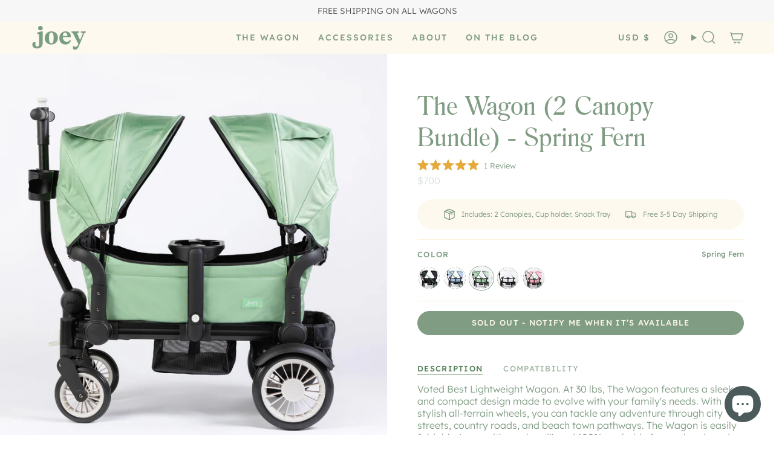

--- FILE ---
content_type: text/html; charset=utf-8
request_url: https://myjoey.com/products/the-wagon-2-canopy-bundle-spring-fern
body_size: 66205
content:
<!doctype html>
<html class="no-js no-touch supports-no-cookies" lang="en">
  <head>
    <meta charset="UTF-8">
    <meta http-equiv="X-UA-Compatible" content="IE=edge">
    <meta name="viewport" content="width=device-width, initial-scale=1.0">
    <meta name="theme-color" content="#fadf9f">
    <link rel="canonical" href="https://myjoey.com/products/the-wagon-2-canopy-bundle-spring-fern">
    <!-- ======================= Broadcast Theme V5.6.0 ========================= -->

    <link href="//myjoey.com/cdn/shop/t/54/assets/theme.css?v=77408233068985079401724514127" as="style" rel="preload">
    <link href="//myjoey.com/cdn/shop/t/54/assets/vendor.js?v=152754676678534273481724514127" as="script" rel="preload">
    <link href="//myjoey.com/cdn/shop/t/54/assets/theme.js?v=102137906138803003881724514127" as="script" rel="preload">
    <script
      src="https://code.jquery.com/jquery-3.7.1.min.js"
      integrity="sha256-/JqT3SQfawRcv/BIHPThkBvs0OEvtFFmqPF/lYI/Cxo="
      crossorigin="anonymous"
    ></script>
      <link rel="icon" type="image/png" href="//myjoey.com/cdn/shop/files/favicon.png?crop=center&height=32&v=1713752202&width=32">
    

    <!-- Title and description ================================================ -->
    
    <title>
    
    Stroller Wagon for Kids and Toddlers - Canopy Bundle - Spring Fern | Joey
    
    
    
      &ndash; joey
    
  </title>

    
      <meta name="description" content="Discover the Joey Stroller Wagon, designed for real family life. Luxury, versatility, and style in one premium stroller wagon. Safety-certified with a 5-pt harness. Free 3-5 day shipping. Shop now!">
    

    <meta property="og:site_name" content="joey">
<meta property="og:url" content="https://myjoey.com/products/the-wagon-2-canopy-bundle-spring-fern">
<meta property="og:title" content="Stroller Wagon for Kids and Toddlers - Canopy Bundle - Spring Fern | Joey">
<meta property="og:type" content="product">
<meta property="og:description" content="Discover the Joey Stroller Wagon, designed for real family life. Luxury, versatility, and style in one premium stroller wagon. Safety-certified with a 5-pt harness. Free 3-5 day shipping. Shop now!"><meta property="og:image" content="http://myjoey.com/cdn/shop/files/Joey_Wagon-Ecomm-11_sqframe_3_8f4d0bbd-380d-45f7-9299-db31285c8296.jpg?v=1714671722">
  <meta property="og:image:secure_url" content="https://myjoey.com/cdn/shop/files/Joey_Wagon-Ecomm-11_sqframe_3_8f4d0bbd-380d-45f7-9299-db31285c8296.jpg?v=1714671722">
  <meta property="og:image:width" content="4315">
  <meta property="og:image:height" content="4315"><meta property="og:price:amount" content="700">
  <meta property="og:price:currency" content="USD"><meta name="twitter:card" content="summary_large_image">
<meta name="twitter:title" content="Stroller Wagon for Kids and Toddlers - Canopy Bundle - Spring Fern | Joey">
<meta name="twitter:description" content="Discover the Joey Stroller Wagon, designed for real family life. Luxury, versatility, and style in one premium stroller wagon. Safety-certified with a 5-pt harness. Free 3-5 day shipping. Shop now!">

    <!-- CSS ================================================================== -->
    <style data-shopify>
@font-face {
  font-family: Cardo;
  font-weight: 400;
  font-style: normal;
  font-display: swap;
  src: url("//myjoey.com/cdn/fonts/cardo/cardo_n4.8d7bdd0369840597cbb62dc8a447619701d8d34a.woff2") format("woff2"),
       url("//myjoey.com/cdn/fonts/cardo/cardo_n4.23b63d1eff80cb5da813c4cccb6427058253ce24.woff") format("woff");
}

      @font-face {
  font-family: Figtree;
  font-weight: 400;
  font-style: normal;
  font-display: swap;
  src: url("//myjoey.com/cdn/fonts/figtree/figtree_n4.3c0838aba1701047e60be6a99a1b0a40ce9b8419.woff2") format("woff2"),
       url("//myjoey.com/cdn/fonts/figtree/figtree_n4.c0575d1db21fc3821f17fd6617d3dee552312137.woff") format("woff");
}

      @font-face {
  font-family: Figtree;
  font-weight: 400;
  font-style: normal;
  font-display: swap;
  src: url("//myjoey.com/cdn/fonts/figtree/figtree_n4.3c0838aba1701047e60be6a99a1b0a40ce9b8419.woff2") format("woff2"),
       url("//myjoey.com/cdn/fonts/figtree/figtree_n4.c0575d1db21fc3821f17fd6617d3dee552312137.woff") format("woff");
}


      
        @font-face {
  font-family: Cardo;
  font-weight: 700;
  font-style: normal;
  font-display: swap;
  src: url("//myjoey.com/cdn/fonts/cardo/cardo_n7.d1764502b55968f897125797ed59f6abd5dc8593.woff2") format("woff2"),
       url("//myjoey.com/cdn/fonts/cardo/cardo_n7.b5d64d4147ade913d679fed9918dc44cbe8121d2.woff") format("woff");
}

      

      
        @font-face {
  font-family: Figtree;
  font-weight: 500;
  font-style: normal;
  font-display: swap;
  src: url("//myjoey.com/cdn/fonts/figtree/figtree_n5.3b6b7df38aa5986536945796e1f947445832047c.woff2") format("woff2"),
       url("//myjoey.com/cdn/fonts/figtree/figtree_n5.f26bf6dcae278b0ed902605f6605fa3338e81dab.woff") format("woff");
}

      

      
      

      
        @font-face {
  font-family: Figtree;
  font-weight: 400;
  font-style: italic;
  font-display: swap;
  src: url("//myjoey.com/cdn/fonts/figtree/figtree_i4.89f7a4275c064845c304a4cf8a4a586060656db2.woff2") format("woff2"),
       url("//myjoey.com/cdn/fonts/figtree/figtree_i4.6f955aaaafc55a22ffc1f32ecf3756859a5ad3e2.woff") format("woff");
}

      

      
        @font-face {
  font-family: Figtree;
  font-weight: 500;
  font-style: italic;
  font-display: swap;
  src: url("//myjoey.com/cdn/fonts/figtree/figtree_i5.969396f679a62854cf82dbf67acc5721e41351f0.woff2") format("woff2"),
       url("//myjoey.com/cdn/fonts/figtree/figtree_i5.93bc1cad6c73ca9815f9777c49176dfc9d2890dd.woff") format("woff");
}

      
    </style>

    
<style data-shopify>

@font-face {
  font-family: Heading;
  src: url('https://cdn.shopify.com/s/files/1/0228/7475/1012/files/RomanaBTRoman.ttf?v=1713163044');
  font-weight: regular;
}

@font-face {
  font-family: Lexend;
  src: url('https://cdn.shopify.com/s/files/1/0228/7475/1012/files/Lexend-Light.ttf?v=1713242346');
  font-weight: regular;
}

@font-face {
  font-family: Lexend;
  src: url('https://cdn.shopify.com/s/files/1/0228/7475/1012/files/Lexend-Light.ttf?v=1713242346');
  font-weight: 300;
}

@font-face {
  font-family: Lexend;
  src: url('https://cdn.shopify.com/s/files/1/0228/7475/1012/files/Lexend-Medium.ttf?v=1713242345');
  font-weight: 500;
}
  
:root {--scrollbar-width: 0px;





--COLOR-VIDEO-BG: #f2f2f2;
--COLOR-BG-BRIGHTER: #f2f2f2;--COLOR-BG: #ffffff;--COLOR-BG-ALPHA-25: rgba(255, 255, 255, 0.25);
--COLOR-BG-TRANSPARENT: rgba(255, 255, 255, 0);
--COLOR-BG-SECONDARY: #fef9ee;
--COLOR-BG-SECONDARY-LIGHTEN: #ffffff;
--COLOR-BG-RGB: 255, 255, 255;

--COLOR-TEXT-DARK: #517f55;
--COLOR-TEXT: #809c83;
--COLOR-TEXT-LIGHT: #a6baa8;


/* === Opacity shades of grey ===*/
--COLOR-A5:  rgba(128, 156, 131, 0.05);
--COLOR-A10: rgba(128, 156, 131, 0.1);
--COLOR-A15: rgba(128, 156, 131, 0.15);
--COLOR-A20: rgba(128, 156, 131, 0.2);
--COLOR-A25: rgba(128, 156, 131, 0.25);
--COLOR-A30: rgba(128, 156, 131, 0.3);
--COLOR-A35: rgba(128, 156, 131, 0.35);
--COLOR-A40: rgba(128, 156, 131, 0.4);
--COLOR-A45: rgba(128, 156, 131, 0.45);
--COLOR-A50: rgba(128, 156, 131, 0.5);
--COLOR-A55: rgba(128, 156, 131, 0.55);
--COLOR-A60: rgba(128, 156, 131, 0.6);
--COLOR-A65: rgba(128, 156, 131, 0.65);
--COLOR-A70: rgba(128, 156, 131, 0.7);
--COLOR-A75: rgba(128, 156, 131, 0.75);
--COLOR-A80: rgba(128, 156, 131, 0.8);
--COLOR-A85: rgba(128, 156, 131, 0.85);
--COLOR-A90: rgba(128, 156, 131, 0.9);
--COLOR-A95: rgba(128, 156, 131, 0.95);

--COLOR-BORDER: rgb(253, 241, 217);
--COLOR-BORDER-LIGHT: #fef7e8;
--COLOR-BORDER-HAIRLINE: #f7f7f7;
--COLOR-BORDER-DARK: #f8cd78;/* === Bright color ===*/
--COLOR-PRIMARY: #fadf9f;
--COLOR-PRIMARY-HOVER: #ffca4e;
--COLOR-PRIMARY-FADE: rgba(250, 223, 159, 0.05);
--COLOR-PRIMARY-FADE-HOVER: rgba(250, 223, 159, 0.1);
--COLOR-PRIMARY-LIGHT: #ffffff;--COLOR-PRIMARY-OPPOSITE: #000000;



/* === link Color ===*/
--COLOR-LINK: #809c83;
--COLOR-LINK-HOVER: rgba(128, 156, 131, 0.7);
--COLOR-LINK-FADE: rgba(128, 156, 131, 0.05);
--COLOR-LINK-FADE-HOVER: rgba(128, 156, 131, 0.1);--COLOR-LINK-OPPOSITE: #ffffff;


/* === Product grid sale tags ===*/
--COLOR-SALE-BG: #f9dee5;
--COLOR-SALE-TEXT: #af7b88;--COLOR-SALE-TEXT-SECONDARY: #f9dee5;

/* === Product grid badges ===*/
--COLOR-BADGE-BG: #ffffff;
--COLOR-BADGE-TEXT: #212121;

/* === Product sale color ===*/
--COLOR-SALE: #d20000;

/* === Gray background on Product grid items ===*/--filter-bg: 1.0;/* === Helper colors for form error states ===*/
--COLOR-ERROR: #721C24;
--COLOR-ERROR-BG: #F8D7DA;
--COLOR-ERROR-BORDER: #F5C6CB;



  --RADIUS: 300px;
  --RADIUS-SELECT: 22px;

--COLOR-HEADER-BG: #ffffff;--COLOR-HEADER-BG-TRANSPARENT: rgba(255, 255, 255, 0);
--COLOR-HEADER-LINK: #809c83;
--COLOR-HEADER-LINK-HOVER: rgba(128, 156, 131, 0.7);

--COLOR-MENU-BG: #fef9ee;
--COLOR-MENU-LINK: #809c83;
--COLOR-MENU-LINK-HOVER: rgba(128, 156, 131, 0.7);
--COLOR-SUBMENU-BG: #fffdf8;
--COLOR-SUBMENU-LINK: #809c83;
--COLOR-SUBMENU-LINK-HOVER: rgba(128, 156, 131, 0.7);
--COLOR-SUBMENU-TEXT-LIGHT: #a6b9a6;
--COLOR-MENU-TRANSPARENT: #ffffff;
--COLOR-MENU-TRANSPARENT-HOVER: rgba(255, 255, 255, 0.7);--COLOR-FOOTER-BG: #809c83;
--COLOR-FOOTER-BG-HAIRLINE: #77957b;
--COLOR-FOOTER-TEXT: #fef9ee;
--COLOR-FOOTER-TEXT-A35: rgba(254, 249, 238, 0.35);
--COLOR-FOOTER-TEXT-A75: rgba(254, 249, 238, 0.75);
--COLOR-FOOTER-LINK: #fef9ee;
--COLOR-FOOTER-LINK-HOVER: rgba(254, 249, 238, 0.7);
--COLOR-FOOTER-BORDER: #fef9ee;

--TRANSPARENT: rgba(255, 255, 255, 0);

/* === Default overlay opacity ===*/
--overlay-opacity: 0;
--underlay-opacity: 1;
--underlay-bg: rgba(254,249,238,0.6);

/* === Custom Cursor ===*/
--ICON-ZOOM-IN: url( "//myjoey.com/cdn/shop/t/54/assets/icon-zoom-in.svg?v=182473373117644429561724514127" );
--ICON-ZOOM-OUT: url( "//myjoey.com/cdn/shop/t/54/assets/icon-zoom-out.svg?v=101497157853986683871724514127" );

/* === Custom Icons ===*/


  
  --ICON-ADD-BAG: url( "//myjoey.com/cdn/shop/t/54/assets/icon-add-bag-medium.svg?v=139170916092727621901724514127" );
  --ICON-ADD-CART: url( "//myjoey.com/cdn/shop/t/54/assets/icon-add-cart-medium.svg?v=57635405022452982901724514127" );
  --ICON-ARROW-LEFT: url( "//myjoey.com/cdn/shop/t/54/assets/icon-arrow-left-medium.svg?v=98614866157451683461724514127" );
  --ICON-ARROW-RIGHT: url( "//myjoey.com/cdn/shop/t/54/assets/icon-arrow-right-medium.svg?v=127385474140982877711724514127" );
  --ICON-SELECT: url("//myjoey.com/cdn/shop/t/54/assets/icon-select-medium.svg?v=15315");


--PRODUCT-GRID-ASPECT-RATIO: 120.0%;

/* === Typography ===*/
--FONT-WEIGHT-BODY: 400;
--FONT-WEIGHT-BODY-BOLD: 500;

--FONT-STACK-BODY: Lexend, sans-serif;
--FONT-STYLE-BODY: normal;
--FONT-STYLE-BODY-ITALIC: italic;
--FONT-ADJUST-BODY: 1.0;

--LETTER-SPACING-BODY: 0.0em;

--FONT-WEIGHT-HEADING: 400;
--FONT-WEIGHT-HEADING-BOLD: 700;

--FONT-UPPERCASE-HEADING: none;
--LETTER-SPACING-HEADING: 0.0em;

--FONT-STACK-HEADING: Heading, serif;
--FONT-STYLE-HEADING: normal;
--FONT-STYLE-HEADING-ITALIC: italic;
--FONT-ADJUST-HEADING: 1.15;

--FONT-WEIGHT-SUBHEADING: 500;
--FONT-WEIGHT-SUBHEADING-BOLD: 500;

--FONT-STACK-SUBHEADING: Lexend, sans-serif;
--FONT-STYLE-SUBHEADING: normal;
--FONT-STYLE-SUBHEADING-ITALIC: italic;
--FONT-ADJUST-SUBHEADING: 1.0;

--FONT-UPPERCASE-SUBHEADING: uppercase;
--LETTER-SPACING-SUBHEADING: 0.15em;

--FONT-STACK-NAV: Lexend, sans-serif;
--FONT-STYLE-NAV: normal;
--FONT-STYLE-NAV-ITALIC: italic;
--FONT-ADJUST-NAV: 1.0;

--FONT-WEIGHT-NAV: 400;
--FONT-WEIGHT-NAV-BOLD: 500;

--LETTER-SPACING-NAV: 0.0em;

--FONT-SIZE-BASE: 1.0rem;
--FONT-SIZE-BASE-PERCENT: 1.0;

/* === Parallax ===*/
--PARALLAX-STRENGTH-MIN: 130.0%;
--PARALLAX-STRENGTH-MAX: 140.0%;--COLUMNS: 4;
--COLUMNS-MEDIUM: 3;
--COLUMNS-SMALL: 2;
--COLUMNS-MOBILE: 1;--LAYOUT-OUTER: 50px;
  --LAYOUT-GUTTER: 32px;
  --LAYOUT-OUTER-MEDIUM: 30px;
  --LAYOUT-GUTTER-MEDIUM: 22px;
  --LAYOUT-OUTER-SMALL: 16px;
  --LAYOUT-GUTTER-SMALL: 16px;--base-animation-delay: 0ms;
--line-height-normal: 1.375; /* Equals to line-height: normal; */--SIDEBAR-WIDTH: 288px;
  --SIDEBAR-WIDTH-MEDIUM: 258px;--DRAWER-WIDTH: 380px;--ICON-STROKE-WIDTH: 1.5px;/* === Button General ===*/
--BTN-FONT-STACK: Lexend, sans-serif;
--BTN-FONT-WEIGHT: 500;
--BTN-FONT-STYLE: normal;
--BTN-FONT-SIZE: 13px;

--BTN-LETTER-SPACING: 0.1em;
--BTN-UPPERCASE: uppercase;
--BTN-TEXT-ARROW-OFFSET: -1px;

/* === Button Primary ===*/
--BTN-PRIMARY-BORDER-COLOR: #809c83;
--BTN-PRIMARY-BG-COLOR: #809c83;
--BTN-PRIMARY-TEXT-COLOR: #fef9ee;


  --BTN-PRIMARY-BG-COLOR-BRIGHTER: #729175;


/* === Button Secondary ===*/
--BTN-SECONDARY-BORDER-COLOR: #ffefe9;
--BTN-SECONDARY-BG-COLOR: #ffefe9;
--BTN-SECONDARY-TEXT-COLOR: #809c83;


  --BTN-SECONDARY-BG-COLOR-BRIGHTER: #ffdccf;


/* === Button White ===*/
--TEXT-BTN-BORDER-WHITE: #fff;
--TEXT-BTN-BG-WHITE: #fff;
--TEXT-BTN-WHITE: #000;
--TEXT-BTN-BG-WHITE-BRIGHTER: #f2f2f2;

/* === Button Black ===*/
--TEXT-BTN-BG-BLACK: #000;
--TEXT-BTN-BORDER-BLACK: #000;
--TEXT-BTN-BLACK: #fff;
--TEXT-BTN-BG-BLACK-BRIGHTER: #1a1a1a;

/* === Default Cart Gradient ===*/

--FREE-SHIPPING-GRADIENT: linear-gradient(to right, var(--COLOR-PRIMARY-LIGHT) 0%, var(--COLOR-PRIMARY) 100%);

/* === Swatch Size ===*/
--swatch-size-filters: calc(1.15rem * var(--FONT-ADJUST-BODY));
--swatch-size-product: calc(2.2rem * var(--FONT-ADJUST-BODY));
}

/* === Backdrop ===*/
::backdrop {
  --underlay-opacity: 1;
  --underlay-bg: rgba(254,249,238,0.6);
}
</style>


    <link href="//myjoey.com/cdn/shop/t/54/assets/theme.css?v=77408233068985079401724514127" rel="stylesheet" type="text/css" media="all" />
<link href="//myjoey.com/cdn/shop/t/54/assets/swatches.css?v=75193672993667489501724514127" as="style" rel="preload">
      <link href="//myjoey.com/cdn/shop/t/54/assets/swatches.css?v=75193672993667489501724514127" rel="stylesheet" type="text/css" media="all" />
<style data-shopify>.swatches {
    --black: #000000;--white: #fafafa;--blank: url(//myjoey.com/cdn/shop/files/blank_small.png?v=15315);
  }</style>
<script>
      
      
      
    if (window.navigator.userAgent.indexOf('MSIE ') > 0 || window.navigator.userAgent.indexOf('Trident/') > 0) {
      document.documentElement.className = document.documentElement.className + ' ie';

      var scripts = document.getElementsByTagName('script')[0];
      var polyfill = document.createElement("script");
      polyfill.defer = true;
      polyfill.src = "//myjoey.com/cdn/shop/t/54/assets/ie11.js?v=144489047535103983231724514127";

      scripts.parentNode.insertBefore(polyfill, scripts);
    } else {
      document.documentElement.className = document.documentElement.className.replace('no-js', 'js');
    }

    document.documentElement.style.setProperty('--scrollbar-width', `${getScrollbarWidth()}px`);

    function getScrollbarWidth() {
      // Creating invisible container
      const outer = document.createElement('div');
      outer.style.visibility = 'hidden';
      outer.style.overflow = 'scroll'; // forcing scrollbar to appear
      outer.style.msOverflowStyle = 'scrollbar'; // needed for WinJS apps
      document.documentElement.appendChild(outer);

      // Creating inner element and placing it in the container
      const inner = document.createElement('div');
      outer.appendChild(inner);

      // Calculating difference between container's full width and the child width
      const scrollbarWidth = outer.offsetWidth - inner.offsetWidth;

      // Removing temporary elements from the DOM
      outer.parentNode.removeChild(outer);

      return scrollbarWidth;
    }

    let root = '/';
    if (root[root.length - 1] !== '/') {
      root = root + '/';
    }

    window.theme = {
      routes: {
        root: root,
        cart_url: '/cart',
        cart_add_url: '/cart/add',
        cart_change_url: '/cart/change',
        product_recommendations_url: '/recommendations/products',
        predictive_search_url: '/search/suggest',
        addresses_url: '/account/addresses'
      },
      assets: {
        photoswipe: '//myjoey.com/cdn/shop/t/54/assets/photoswipe.js?v=162613001030112971491724514127',
        smoothscroll: '//myjoey.com/cdn/shop/t/54/assets/smoothscroll.js?v=37906625415260927261724514127',
      },
      strings: {
        addToCart: "Add to cart",
        cartAcceptanceError: "You must accept our terms and conditions.",
        soldOut: "Sold Out",
        from: "From",
        preOrder: "Pre-order",
        sale: "Sale",
        subscription: "Subscription",
        unavailable: "Unavailable",
        unitPrice: "Unit price",
        unitPriceSeparator: "per",
        shippingCalcSubmitButton: "Calculate shipping",
        shippingCalcSubmitButtonDisabled: "Calculating...",
        selectValue: "Select value",
        selectColor: "Select color",
        oneColor: "color",
        otherColor: "colors",
        upsellAddToCart: "Add",
        free: "Free",
        swatchesColor: "Color, Colour",
        sku: "SKU",
      },
      settings: {
        cartType: "drawer",
        customerLoggedIn: null ? true : false,
        enableQuickAdd: true,
        enableAnimations: true,
        variantOnSale: true,
        collectionSwatchStyle: "text-slider",
      },
      sliderArrows: {
        prev: '<button type="button" class="slider__button slider__button--prev" data-button-arrow data-button-prev>' + "Previous" + '</button>',
        next: '<button type="button" class="slider__button slider__button--next" data-button-arrow data-button-next>' + "Next" + '</button>',
      },
      moneyFormat: false ? "${{amount_no_decimals}} USD" : "${{amount_no_decimals}}",
      moneyWithoutCurrencyFormat: "${{amount_no_decimals}}",
      moneyWithCurrencyFormat: "${{amount_no_decimals}} USD",
      subtotal: 0,
      info: {
        name: 'broadcast'
      },
      version: '5.6.0'
    };

    let windowInnerHeight = window.innerHeight;
    document.documentElement.style.setProperty('--full-height', `${windowInnerHeight}px`);
    document.documentElement.style.setProperty('--three-quarters', `${windowInnerHeight * 0.75}px`);
    document.documentElement.style.setProperty('--two-thirds', `${windowInnerHeight * 0.66}px`);
    document.documentElement.style.setProperty('--one-half', `${windowInnerHeight * 0.5}px`);
    document.documentElement.style.setProperty('--one-third', `${windowInnerHeight * 0.33}px`);
    document.documentElement.style.setProperty('--one-fifth', `${windowInnerHeight * 0.2}px`);



    </script>

    

    <!-- Theme Javascript ============================================================== -->
    <script src="//myjoey.com/cdn/shop/t/54/assets/vendor.js?v=152754676678534273481724514127" defer="defer"></script>
    <script src="//myjoey.com/cdn/shop/t/54/assets/theme.js?v=102137906138803003881724514127" defer="defer"></script><!-- Shopify app scripts =========================================================== -->

    <script>window.performance && window.performance.mark && window.performance.mark('shopify.content_for_header.start');</script><meta name="google-site-verification" content="Co4IfT4kEeGksEqgcj80bcoy4nHIFBhueOQBQgcw1DI">
<meta name="facebook-domain-verification" content="ybzowm5xcbmixqeurb36r9zretcwek">
<meta id="shopify-digital-wallet" name="shopify-digital-wallet" content="/22874751012/digital_wallets/dialog">
<meta name="shopify-checkout-api-token" content="0759fdad68139a14c802331411e5f17f">
<meta id="in-context-paypal-metadata" data-shop-id="22874751012" data-venmo-supported="false" data-environment="production" data-locale="en_US" data-paypal-v4="true" data-currency="USD">
<link rel="alternate" type="application/json+oembed" href="https://myjoey.com/products/the-wagon-2-canopy-bundle-spring-fern.oembed">
<script async="async" src="/checkouts/internal/preloads.js?locale=en-US"></script>
<link rel="preconnect" href="https://shop.app" crossorigin="anonymous">
<script async="async" src="https://shop.app/checkouts/internal/preloads.js?locale=en-US&shop_id=22874751012" crossorigin="anonymous"></script>
<script id="apple-pay-shop-capabilities" type="application/json">{"shopId":22874751012,"countryCode":"US","currencyCode":"USD","merchantCapabilities":["supports3DS"],"merchantId":"gid:\/\/shopify\/Shop\/22874751012","merchantName":"joey","requiredBillingContactFields":["postalAddress","email","phone"],"requiredShippingContactFields":["postalAddress","email","phone"],"shippingType":"shipping","supportedNetworks":["visa","masterCard","amex","discover","elo","jcb"],"total":{"type":"pending","label":"joey","amount":"1.00"},"shopifyPaymentsEnabled":true,"supportsSubscriptions":true}</script>
<script id="shopify-features" type="application/json">{"accessToken":"0759fdad68139a14c802331411e5f17f","betas":["rich-media-storefront-analytics"],"domain":"myjoey.com","predictiveSearch":true,"shopId":22874751012,"locale":"en"}</script>
<script>var Shopify = Shopify || {};
Shopify.shop = "myjoey.myshopify.com";
Shopify.locale = "en";
Shopify.currency = {"active":"USD","rate":"1.0"};
Shopify.country = "US";
Shopify.theme = {"name":"April 2024 [VideoReview-Slider]","id":128389382180,"schema_name":"Broadcast","schema_version":"5.6.0","theme_store_id":868,"role":"main"};
Shopify.theme.handle = "null";
Shopify.theme.style = {"id":null,"handle":null};
Shopify.cdnHost = "myjoey.com/cdn";
Shopify.routes = Shopify.routes || {};
Shopify.routes.root = "/";</script>
<script type="module">!function(o){(o.Shopify=o.Shopify||{}).modules=!0}(window);</script>
<script>!function(o){function n(){var o=[];function n(){o.push(Array.prototype.slice.apply(arguments))}return n.q=o,n}var t=o.Shopify=o.Shopify||{};t.loadFeatures=n(),t.autoloadFeatures=n()}(window);</script>
<script>
  window.ShopifyPay = window.ShopifyPay || {};
  window.ShopifyPay.apiHost = "shop.app\/pay";
  window.ShopifyPay.redirectState = null;
</script>
<script id="shop-js-analytics" type="application/json">{"pageType":"product"}</script>
<script defer="defer" async type="module" src="//myjoey.com/cdn/shopifycloud/shop-js/modules/v2/client.init-shop-cart-sync_C5BV16lS.en.esm.js"></script>
<script defer="defer" async type="module" src="//myjoey.com/cdn/shopifycloud/shop-js/modules/v2/chunk.common_CygWptCX.esm.js"></script>
<script type="module">
  await import("//myjoey.com/cdn/shopifycloud/shop-js/modules/v2/client.init-shop-cart-sync_C5BV16lS.en.esm.js");
await import("//myjoey.com/cdn/shopifycloud/shop-js/modules/v2/chunk.common_CygWptCX.esm.js");

  window.Shopify.SignInWithShop?.initShopCartSync?.({"fedCMEnabled":true,"windoidEnabled":true});

</script>
<script defer="defer" async type="module" src="//myjoey.com/cdn/shopifycloud/shop-js/modules/v2/client.payment-terms_CZxnsJam.en.esm.js"></script>
<script defer="defer" async type="module" src="//myjoey.com/cdn/shopifycloud/shop-js/modules/v2/chunk.common_CygWptCX.esm.js"></script>
<script defer="defer" async type="module" src="//myjoey.com/cdn/shopifycloud/shop-js/modules/v2/chunk.modal_D71HUcav.esm.js"></script>
<script type="module">
  await import("//myjoey.com/cdn/shopifycloud/shop-js/modules/v2/client.payment-terms_CZxnsJam.en.esm.js");
await import("//myjoey.com/cdn/shopifycloud/shop-js/modules/v2/chunk.common_CygWptCX.esm.js");
await import("//myjoey.com/cdn/shopifycloud/shop-js/modules/v2/chunk.modal_D71HUcav.esm.js");

  
</script>
<script>
  window.Shopify = window.Shopify || {};
  if (!window.Shopify.featureAssets) window.Shopify.featureAssets = {};
  window.Shopify.featureAssets['shop-js'] = {"shop-cart-sync":["modules/v2/client.shop-cart-sync_ZFArdW7E.en.esm.js","modules/v2/chunk.common_CygWptCX.esm.js"],"init-fed-cm":["modules/v2/client.init-fed-cm_CmiC4vf6.en.esm.js","modules/v2/chunk.common_CygWptCX.esm.js"],"shop-button":["modules/v2/client.shop-button_tlx5R9nI.en.esm.js","modules/v2/chunk.common_CygWptCX.esm.js"],"shop-cash-offers":["modules/v2/client.shop-cash-offers_DOA2yAJr.en.esm.js","modules/v2/chunk.common_CygWptCX.esm.js","modules/v2/chunk.modal_D71HUcav.esm.js"],"init-windoid":["modules/v2/client.init-windoid_sURxWdc1.en.esm.js","modules/v2/chunk.common_CygWptCX.esm.js"],"shop-toast-manager":["modules/v2/client.shop-toast-manager_ClPi3nE9.en.esm.js","modules/v2/chunk.common_CygWptCX.esm.js"],"init-shop-email-lookup-coordinator":["modules/v2/client.init-shop-email-lookup-coordinator_B8hsDcYM.en.esm.js","modules/v2/chunk.common_CygWptCX.esm.js"],"init-shop-cart-sync":["modules/v2/client.init-shop-cart-sync_C5BV16lS.en.esm.js","modules/v2/chunk.common_CygWptCX.esm.js"],"avatar":["modules/v2/client.avatar_BTnouDA3.en.esm.js"],"pay-button":["modules/v2/client.pay-button_FdsNuTd3.en.esm.js","modules/v2/chunk.common_CygWptCX.esm.js"],"init-customer-accounts":["modules/v2/client.init-customer-accounts_DxDtT_ad.en.esm.js","modules/v2/client.shop-login-button_C5VAVYt1.en.esm.js","modules/v2/chunk.common_CygWptCX.esm.js","modules/v2/chunk.modal_D71HUcav.esm.js"],"init-shop-for-new-customer-accounts":["modules/v2/client.init-shop-for-new-customer-accounts_ChsxoAhi.en.esm.js","modules/v2/client.shop-login-button_C5VAVYt1.en.esm.js","modules/v2/chunk.common_CygWptCX.esm.js","modules/v2/chunk.modal_D71HUcav.esm.js"],"shop-login-button":["modules/v2/client.shop-login-button_C5VAVYt1.en.esm.js","modules/v2/chunk.common_CygWptCX.esm.js","modules/v2/chunk.modal_D71HUcav.esm.js"],"init-customer-accounts-sign-up":["modules/v2/client.init-customer-accounts-sign-up_CPSyQ0Tj.en.esm.js","modules/v2/client.shop-login-button_C5VAVYt1.en.esm.js","modules/v2/chunk.common_CygWptCX.esm.js","modules/v2/chunk.modal_D71HUcav.esm.js"],"shop-follow-button":["modules/v2/client.shop-follow-button_Cva4Ekp9.en.esm.js","modules/v2/chunk.common_CygWptCX.esm.js","modules/v2/chunk.modal_D71HUcav.esm.js"],"checkout-modal":["modules/v2/client.checkout-modal_BPM8l0SH.en.esm.js","modules/v2/chunk.common_CygWptCX.esm.js","modules/v2/chunk.modal_D71HUcav.esm.js"],"lead-capture":["modules/v2/client.lead-capture_Bi8yE_yS.en.esm.js","modules/v2/chunk.common_CygWptCX.esm.js","modules/v2/chunk.modal_D71HUcav.esm.js"],"shop-login":["modules/v2/client.shop-login_D6lNrXab.en.esm.js","modules/v2/chunk.common_CygWptCX.esm.js","modules/v2/chunk.modal_D71HUcav.esm.js"],"payment-terms":["modules/v2/client.payment-terms_CZxnsJam.en.esm.js","modules/v2/chunk.common_CygWptCX.esm.js","modules/v2/chunk.modal_D71HUcav.esm.js"]};
</script>
<script>(function() {
  var isLoaded = false;
  function asyncLoad() {
    if (isLoaded) return;
    isLoaded = true;
    var urls = ["https:\/\/static.shareasale.com\/json\/shopify\/deduplication.js?shop=myjoey.myshopify.com","https:\/\/swift.perfectapps.io\/store\/assets\/dist\/js\/main.min.js?v=1_1663694287\u0026shop=myjoey.myshopify.com","\/\/cdn.shopify.com\/proxy\/57e0652a9acaee154d83ca75fa90ea8c91fe523c59fa8b254489ed394a4f27df\/aca.appifycommerce.com\/assets\/js\/myjoey.myshopify.com.js?timestamp=1696884954\u0026shop=myjoey.myshopify.com\u0026sp-cache-control=cHVibGljLCBtYXgtYWdlPTkwMA","https:\/\/static.shareasale.com\/json\/shopify\/shareasale-tracking.js?sasmid=125268\u0026ssmtid=59563\u0026shop=myjoey.myshopify.com","https:\/\/cdn.logbase.io\/lb-upsell-wrapper.js?shop=myjoey.myshopify.com","https:\/\/cdn.nfcube.com\/instafeed-63f57c770ad46a63012ce644a334d486.js?shop=myjoey.myshopify.com","https:\/\/api.fastbundle.co\/scripts\/src.js?shop=myjoey.myshopify.com","https:\/\/api.fastbundle.co\/scripts\/script_tag.js?shop=myjoey.myshopify.com"];
    for (var i = 0; i < urls.length; i++) {
      var s = document.createElement('script');
      s.type = 'text/javascript';
      s.async = true;
      s.src = urls[i];
      var x = document.getElementsByTagName('script')[0];
      x.parentNode.insertBefore(s, x);
    }
  };
  if(window.attachEvent) {
    window.attachEvent('onload', asyncLoad);
  } else {
    window.addEventListener('load', asyncLoad, false);
  }
})();</script>
<script id="__st">var __st={"a":22874751012,"offset":-21600,"reqid":"0b534cb2-b86b-44ed-9f83-8e4c34d5652a-1768803329","pageurl":"myjoey.com\/products\/the-wagon-2-canopy-bundle-spring-fern","u":"a25da76f220b","p":"product","rtyp":"product","rid":7543030480932};</script>
<script>window.ShopifyPaypalV4VisibilityTracking = true;</script>
<script id="captcha-bootstrap">!function(){'use strict';const t='contact',e='account',n='new_comment',o=[[t,t],['blogs',n],['comments',n],[t,'customer']],c=[[e,'customer_login'],[e,'guest_login'],[e,'recover_customer_password'],[e,'create_customer']],r=t=>t.map((([t,e])=>`form[action*='/${t}']:not([data-nocaptcha='true']) input[name='form_type'][value='${e}']`)).join(','),a=t=>()=>t?[...document.querySelectorAll(t)].map((t=>t.form)):[];function s(){const t=[...o],e=r(t);return a(e)}const i='password',u='form_key',d=['recaptcha-v3-token','g-recaptcha-response','h-captcha-response',i],f=()=>{try{return window.sessionStorage}catch{return}},m='__shopify_v',_=t=>t.elements[u];function p(t,e,n=!1){try{const o=window.sessionStorage,c=JSON.parse(o.getItem(e)),{data:r}=function(t){const{data:e,action:n}=t;return t[m]||n?{data:e,action:n}:{data:t,action:n}}(c);for(const[e,n]of Object.entries(r))t.elements[e]&&(t.elements[e].value=n);n&&o.removeItem(e)}catch(o){console.error('form repopulation failed',{error:o})}}const l='form_type',E='cptcha';function T(t){t.dataset[E]=!0}const w=window,h=w.document,L='Shopify',v='ce_forms',y='captcha';let A=!1;((t,e)=>{const n=(g='f06e6c50-85a8-45c8-87d0-21a2b65856fe',I='https://cdn.shopify.com/shopifycloud/storefront-forms-hcaptcha/ce_storefront_forms_captcha_hcaptcha.v1.5.2.iife.js',D={infoText:'Protected by hCaptcha',privacyText:'Privacy',termsText:'Terms'},(t,e,n)=>{const o=w[L][v],c=o.bindForm;if(c)return c(t,g,e,D).then(n);var r;o.q.push([[t,g,e,D],n]),r=I,A||(h.body.append(Object.assign(h.createElement('script'),{id:'captcha-provider',async:!0,src:r})),A=!0)});var g,I,D;w[L]=w[L]||{},w[L][v]=w[L][v]||{},w[L][v].q=[],w[L][y]=w[L][y]||{},w[L][y].protect=function(t,e){n(t,void 0,e),T(t)},Object.freeze(w[L][y]),function(t,e,n,w,h,L){const[v,y,A,g]=function(t,e,n){const i=e?o:[],u=t?c:[],d=[...i,...u],f=r(d),m=r(i),_=r(d.filter((([t,e])=>n.includes(e))));return[a(f),a(m),a(_),s()]}(w,h,L),I=t=>{const e=t.target;return e instanceof HTMLFormElement?e:e&&e.form},D=t=>v().includes(t);t.addEventListener('submit',(t=>{const e=I(t);if(!e)return;const n=D(e)&&!e.dataset.hcaptchaBound&&!e.dataset.recaptchaBound,o=_(e),c=g().includes(e)&&(!o||!o.value);(n||c)&&t.preventDefault(),c&&!n&&(function(t){try{if(!f())return;!function(t){const e=f();if(!e)return;const n=_(t);if(!n)return;const o=n.value;o&&e.removeItem(o)}(t);const e=Array.from(Array(32),(()=>Math.random().toString(36)[2])).join('');!function(t,e){_(t)||t.append(Object.assign(document.createElement('input'),{type:'hidden',name:u})),t.elements[u].value=e}(t,e),function(t,e){const n=f();if(!n)return;const o=[...t.querySelectorAll(`input[type='${i}']`)].map((({name:t})=>t)),c=[...d,...o],r={};for(const[a,s]of new FormData(t).entries())c.includes(a)||(r[a]=s);n.setItem(e,JSON.stringify({[m]:1,action:t.action,data:r}))}(t,e)}catch(e){console.error('failed to persist form',e)}}(e),e.submit())}));const S=(t,e)=>{t&&!t.dataset[E]&&(n(t,e.some((e=>e===t))),T(t))};for(const o of['focusin','change'])t.addEventListener(o,(t=>{const e=I(t);D(e)&&S(e,y())}));const B=e.get('form_key'),M=e.get(l),P=B&&M;t.addEventListener('DOMContentLoaded',(()=>{const t=y();if(P)for(const e of t)e.elements[l].value===M&&p(e,B);[...new Set([...A(),...v().filter((t=>'true'===t.dataset.shopifyCaptcha))])].forEach((e=>S(e,t)))}))}(h,new URLSearchParams(w.location.search),n,t,e,['guest_login'])})(!0,!0)}();</script>
<script integrity="sha256-4kQ18oKyAcykRKYeNunJcIwy7WH5gtpwJnB7kiuLZ1E=" data-source-attribution="shopify.loadfeatures" defer="defer" src="//myjoey.com/cdn/shopifycloud/storefront/assets/storefront/load_feature-a0a9edcb.js" crossorigin="anonymous"></script>
<script crossorigin="anonymous" defer="defer" src="//myjoey.com/cdn/shopifycloud/storefront/assets/shopify_pay/storefront-65b4c6d7.js?v=20250812"></script>
<script data-source-attribution="shopify.dynamic_checkout.dynamic.init">var Shopify=Shopify||{};Shopify.PaymentButton=Shopify.PaymentButton||{isStorefrontPortableWallets:!0,init:function(){window.Shopify.PaymentButton.init=function(){};var t=document.createElement("script");t.src="https://myjoey.com/cdn/shopifycloud/portable-wallets/latest/portable-wallets.en.js",t.type="module",document.head.appendChild(t)}};
</script>
<script data-source-attribution="shopify.dynamic_checkout.buyer_consent">
  function portableWalletsHideBuyerConsent(e){var t=document.getElementById("shopify-buyer-consent"),n=document.getElementById("shopify-subscription-policy-button");t&&n&&(t.classList.add("hidden"),t.setAttribute("aria-hidden","true"),n.removeEventListener("click",e))}function portableWalletsShowBuyerConsent(e){var t=document.getElementById("shopify-buyer-consent"),n=document.getElementById("shopify-subscription-policy-button");t&&n&&(t.classList.remove("hidden"),t.removeAttribute("aria-hidden"),n.addEventListener("click",e))}window.Shopify?.PaymentButton&&(window.Shopify.PaymentButton.hideBuyerConsent=portableWalletsHideBuyerConsent,window.Shopify.PaymentButton.showBuyerConsent=portableWalletsShowBuyerConsent);
</script>
<script data-source-attribution="shopify.dynamic_checkout.cart.bootstrap">document.addEventListener("DOMContentLoaded",(function(){function t(){return document.querySelector("shopify-accelerated-checkout-cart, shopify-accelerated-checkout")}if(t())Shopify.PaymentButton.init();else{new MutationObserver((function(e,n){t()&&(Shopify.PaymentButton.init(),n.disconnect())})).observe(document.body,{childList:!0,subtree:!0})}}));
</script>
<link id="shopify-accelerated-checkout-styles" rel="stylesheet" media="screen" href="https://myjoey.com/cdn/shopifycloud/portable-wallets/latest/accelerated-checkout-backwards-compat.css" crossorigin="anonymous">
<style id="shopify-accelerated-checkout-cart">
        #shopify-buyer-consent {
  margin-top: 1em;
  display: inline-block;
  width: 100%;
}

#shopify-buyer-consent.hidden {
  display: none;
}

#shopify-subscription-policy-button {
  background: none;
  border: none;
  padding: 0;
  text-decoration: underline;
  font-size: inherit;
  cursor: pointer;
}

#shopify-subscription-policy-button::before {
  box-shadow: none;
}

      </style>
<script id="sections-script" data-sections="section-wagondimensions" defer="defer" src="//myjoey.com/cdn/shop/t/54/compiled_assets/scripts.js?v=15315"></script>
<script>window.performance && window.performance.mark && window.performance.mark('shopify.content_for_header.end');</script>
  <!-- BEGIN app block: shopify://apps/instafeed/blocks/head-block/c447db20-095d-4a10-9725-b5977662c9d5 --><link rel="preconnect" href="https://cdn.nfcube.com/">
<link rel="preconnect" href="https://scontent.cdninstagram.com/">


  <script>
    document.addEventListener('DOMContentLoaded', function () {
      let instafeedScript = document.createElement('script');

      
        instafeedScript.src = 'https://cdn.nfcube.com/instafeed-63f57c770ad46a63012ce644a334d486.js';
      

      document.body.appendChild(instafeedScript);
    });
  </script>





<!-- END app block --><!-- BEGIN app block: shopify://apps/klaviyo-email-marketing-sms/blocks/klaviyo-onsite-embed/2632fe16-c075-4321-a88b-50b567f42507 -->












  <script async src="https://static.klaviyo.com/onsite/js/KzuXn8/klaviyo.js?company_id=KzuXn8"></script>
  <script>!function(){if(!window.klaviyo){window._klOnsite=window._klOnsite||[];try{window.klaviyo=new Proxy({},{get:function(n,i){return"push"===i?function(){var n;(n=window._klOnsite).push.apply(n,arguments)}:function(){for(var n=arguments.length,o=new Array(n),w=0;w<n;w++)o[w]=arguments[w];var t="function"==typeof o[o.length-1]?o.pop():void 0,e=new Promise((function(n){window._klOnsite.push([i].concat(o,[function(i){t&&t(i),n(i)}]))}));return e}}})}catch(n){window.klaviyo=window.klaviyo||[],window.klaviyo.push=function(){var n;(n=window._klOnsite).push.apply(n,arguments)}}}}();</script>

  
    <script id="viewed_product">
      if (item == null) {
        var _learnq = _learnq || [];

        var MetafieldReviews = null
        var MetafieldYotpoRating = null
        var MetafieldYotpoCount = null
        var MetafieldLooxRating = null
        var MetafieldLooxCount = null
        var okendoProduct = null
        var okendoProductReviewCount = null
        var okendoProductReviewAverageValue = null
        try {
          // The following fields are used for Customer Hub recently viewed in order to add reviews.
          // This information is not part of __kla_viewed. Instead, it is part of __kla_viewed_reviewed_items
          MetafieldReviews = {"rating":{"scale_min":"1.0","scale_max":"5.0","value":"5.0"},"rating_count":1};
          MetafieldYotpoRating = null
          MetafieldYotpoCount = null
          MetafieldLooxRating = null
          MetafieldLooxCount = null

          okendoProduct = {"reviewCount":1,"reviewAverageValue":"5.0"}
          // If the okendo metafield is not legacy, it will error, which then requires the new json formatted data
          if (okendoProduct && 'error' in okendoProduct) {
            okendoProduct = null
          }
          okendoProductReviewCount = okendoProduct ? okendoProduct.reviewCount : null
          okendoProductReviewAverageValue = okendoProduct ? okendoProduct.reviewAverageValue : null
        } catch (error) {
          console.error('Error in Klaviyo onsite reviews tracking:', error);
        }

        var item = {
          Name: "The Wagon (2 Canopy Bundle) - Spring Fern",
          ProductID: 7543030480932,
          Categories: ["All Products","All Products","Best Sellers","Bundle the Joy of Joey","Folding Stroller Wagons","Sale","Stroller Wagons","Stroller Wagons","Stroller Wagons for Travel","Wagon 2 Canopy"],
          ImageURL: "https://myjoey.com/cdn/shop/files/Joey_Wagon-Ecomm-11_sqframe_3_8f4d0bbd-380d-45f7-9299-db31285c8296_grande.jpg?v=1714671722",
          URL: "https://myjoey.com/products/the-wagon-2-canopy-bundle-spring-fern",
          Brand: "Joey",
          Price: "$700",
          Value: "700",
          CompareAtPrice: "$0"
        };
        _learnq.push(['track', 'Viewed Product', item]);
        _learnq.push(['trackViewedItem', {
          Title: item.Name,
          ItemId: item.ProductID,
          Categories: item.Categories,
          ImageUrl: item.ImageURL,
          Url: item.URL,
          Metadata: {
            Brand: item.Brand,
            Price: item.Price,
            Value: item.Value,
            CompareAtPrice: item.CompareAtPrice
          },
          metafields:{
            reviews: MetafieldReviews,
            yotpo:{
              rating: MetafieldYotpoRating,
              count: MetafieldYotpoCount,
            },
            loox:{
              rating: MetafieldLooxRating,
              count: MetafieldLooxCount,
            },
            okendo: {
              rating: okendoProductReviewAverageValue,
              count: okendoProductReviewCount,
            }
          }
        }]);
      }
    </script>
  




  <script>
    window.klaviyoReviewsProductDesignMode = false
  </script>







<!-- END app block --><!-- BEGIN app block: shopify://apps/fbp-fast-bundle/blocks/fast_bundle/9e87fbe2-9041-4c23-acf5-322413994cef -->
  <!-- BEGIN app snippet: fast_bundle -->




<script>
    if (Math.random() < 0.05) {
      window.FastBundleRenderTimestamp = Date.now();
    }
    const newBaseUrl = 'https://sdk.fastbundle.co'
    const apiURL = 'https://api.fastbundle.co'
    const rbrAppUrl = `${newBaseUrl}/{version}/main.min.js`
    const rbrVendorUrl = `${newBaseUrl}/{version}/vendor.js`
    const rbrCartUrl = `${apiURL}/scripts/cart.js`
    const rbrStyleUrl = `${newBaseUrl}/{version}/main.min.css`

    const legacyRbrAppUrl = `${apiURL}/react-src/static/js/main.min.js`
    const legacyRbrStyleUrl = `${apiURL}/react-src/static/css/main.min.css`

    const previousScriptLoaded = Boolean(document.querySelectorAll(`script[src*="${newBaseUrl}"]`).length)
    const previousLegacyScriptLoaded = Boolean(document.querySelectorAll(`script[src*="${legacyRbrAppUrl}"]`).length)

    if (!(previousScriptLoaded || previousLegacyScriptLoaded)) {
        const FastBundleConf = {"enable_bap_modal":false,"frontend_version":"1.22.01","storefront_record_submitted":false,"use_shopify_prices":false,"currencies":[{"id":1560022301,"code":"USD","conversion_fee":1.0,"roundup_number":0.0,"rounding_enabled":true}],"is_active":true,"override_product_page_forms":true,"allow_funnel":false,"translations":[],"pid":"","bap_ids":[],"active_bundles_count":1,"use_color_swatch":false,"use_shop_price":false,"dropdown_color_swatch":true,"option_config":null,"enable_subscriptions":false,"has_fbt_bundle":false,"use_shopify_function_discount":true,"use_bundle_builder_modal":true,"use_cart_hidden_attributes":true,"bap_override_fetch":true,"invalid_bap_override_fetch":true,"volume_discount_add_on_override_fetch":true,"pmm_new_design":true,"merged_mix_and_match":false,"change_vd_product_picture":false,"buy_it_now":true,"rgn":784101,"baps":{},"has_multilingual_permission":false,"use_vd_templating":true,"use_payload_variant_id_in_fetch_override":false,"use_compare_at_price":false,"storefront_access_token":"59625867b1e6c0ee1ae5671332c33b86","serverless_vd_display":false,"serverless_vd_discount":false,"products_with_add_on":{},"collections_with_add_on":{"274231066660":true},"has_required_plan":false,"bundleBox":{"id":86625,"bundle_page_enabled":true,"bundle_page_style":null,"currency":"USD","currency_format":"$%s","percentage_format":"%s%","show_sold_out":true,"track_inventory":true,"shop_page_external_script":"","page_external_script":"","shop_page_style":null,"shop_page_title":null,"shop_page_description":null,"app_version":"v2","show_logo":true,"show_info":false,"money_format":"amount_no_decimals","tax_factor":1.0,"primary_locale":"en","discount_code_prefix":"BUNDLE","is_active":true,"created":"2024-10-22T18:01:13.726478Z","updated":"2024-11-30T06:55:06.237842Z","title":"Don't miss this offer","style":null,"inject_selector":null,"mix_inject_selector":null,"fbt_inject_selector":null,"volume_inject_selector":null,"volume_variant_selector":null,"button_title":"Buy this bundle","bogo_button_title":"Buy {quantity} items","price_description":"Add bundle to cart | Save {discount}","version":"v2.3","bogo_version":"v1","nth_child":1,"redirect_to_cart":true,"column_numbers":3,"color":null,"btn_font_color":"white","add_to_cart_selector":null,"cart_info_version":"v2","button_position":"bottom","bundle_page_shape":"row","add_bundle_action":"cart-page","requested_bundle_action":null,"request_action_text":null,"cart_drawer_function":"","cart_drawer_function_svelte":"","theme_template":"light","external_script":"","pre_add_script":"","shop_external_script":"","shop_style":"","bap_inject_selector":"","bap_none_selector":"","bap_form_script":"","bap_button_selector":"","bap_style_object":{"standard":{"custom_code":{"main":{"custom_js":"","custom_css":""}},"product_detail":{"price_style":{"color":"#5e5e5e","fontSize":16,"fontFamily":""},"title_style":{"color":"#303030","fontSize":16,"fontFamily":""},"image_border":{"borderColor":"#e5e5e5"},"pluses_style":{"fill":"","width":""},"separator_line_style":{"backgroundColor":"#e5e5e5"},"variant_selector_style":{"color":"#000000","height":46,"backgroundColor":"#fafafa"}}},"mix_and_match":{"custom_code":{"main":{"custom_js":"","custom_css":""}},"product_detail":{"price_style":{"color":"#5e5e5e","fontSize":16,"fontFamily":""},"title_style":{"color":"#303030","fontSize":16,"fontFamily":""},"image_border":{"borderColor":"#e5e5e5"},"pluses_style":{"fill":"","width":""},"checkbox_style":{"checked":"","unchecked":"","checked_color":"#2c6ecb"},"quantities_style":{"color":"","backgroundColor":""},"product_card_style":{"checked_border":"","unchecked_border":"","checked_background":""},"separator_line_style":{"backgroundColor":"#e5e5e5"},"variant_selector_style":{"color":"#000000","height":46,"backgroundColor":"#fafafa"},"quantities_selector_style":{"color":"#000000","backgroundColor":"#fafafa"}}}},"bundles_page_style_object":null,"style_object":{"fbt":{"box":{"error":{"fill":"#D72C0D","color":"#D72C0D","fontSize":14,"fontFamily":"inherit","borderColor":"#E0B5B2","borderRadius":8,"backgroundColor":"#FFF4FA"},"title":{"color":"#191919","fontSize":22,"fontFamily":"inherit","fontWeight":600},"border":{"borderColor":"#CBCBCB","borderWidth":1,"borderRadius":12},"selected":{"borderColor":"#262626","borderWidth":1,"borderRadius":12,"separator_line_style":{"backgroundColor":"rgba(38, 38, 38, 0.2)"}},"poweredBy":{"color":"#191919","fontSize":14,"fontFamily":"inherit","fontWeight":400},"background":{"backgroundColor":"#FFFFFF"},"fastBundle":{"color":"#262626","fontSize":14,"fontFamily":"inherit","fontWeight":400},"description":{"color":"#191919","fontSize":18,"fontFamily":"inherit","fontWeight":500},"notSelected":{"borderColor":"rgba(203, 203, 203, 0.4)","borderWidth":1,"borderRadius":12,"separator_line_style":{"backgroundColor":"rgba(203, 203, 203, 0.2)"}},"sellingPlan":{"color":"#262626","fontSize":18,"fontFamily":"inherit","fontWeight":400,"borderColor":"#262626","borderRadius":8,"backgroundColor":"transparent"}},"plus":{"style":{"fill":"#FFFFFF","backgroundColor":"#262626"}},"title":{"style":{"color":"#191919","fontSize":18,"fontFamily":"inherit","fontWeight":500},"alignment":{"textAlign":"left"}},"button":{"border":{"borderColor":"transparent","borderRadius":8},"background":{"backgroundColor":"#262626"},"button_label":{"color":"#FFFFFF","fontSize":18,"fontFamily":"inherit","fontWeight":500},"button_position":{"position":"bottom"},"backgroundSecondary":{"backgroundColor":"rgba(38, 38, 38, 0.7)"},"button_labelSecondary":{"color":"#FFFFFF","fontSize":18,"fontFamily":"inherit","fontWeight":500}},"design":{"main":{"design":"modern"}},"option":{"final_price_style":{"color":"#191919","fontSize":16,"fontFamily":"inherit","fontWeight":500},"option_text_style":{"color":"#191919","fontSize":16,"fontFamily":"inherit"},"original_price_style":{"color":"rgba(25, 25, 25, 0.5)","fontSize":14,"fontFamily":"inherit"}},"innerBox":{"border":{"borderColor":"rgba(203, 203, 203, 0.4)","borderRadius":8},"background":{"backgroundColor":"rgba(255, 255, 255, 0.4)"}},"custom_code":{"main":{"custom_js":"","custom_css":""}},"soldOutBadge":{"background":{"backgroundColor":"#E8144B","borderTopRightRadius":8}},"total_section":{"text":{"color":"#191919","fontSize":16,"fontFamily":"inherit"},"border":{"borderRadius":8},"background":{"backgroundColor":"rgba(38, 38, 38, 0.05)"},"final_price_style":{"color":"#191919","fontSize":16,"fontFamily":"inherit"},"original_price_style":{"color":"rgba(25, 25, 25, 0.5)","fontSize":16,"fontFamily":"inherit"}},"discount_badge":{"background":{"backgroundColor":"#E8144B","borderTopLeftRadius":8},"text_style":{"color":"#FFFFFF","fontSize":14,"fontFamily":"inherit"}},"product_detail":{"price_style":{"color":"#191919","fontSize":16,"fontFamily":"inherit"},"title_style":{"color":"#191919","fontSize":16,"fontFamily":"inherit"},"image_border":{"borderColor":"rgba(203, 203, 203, 0.4)","borderRadius":6},"pluses_style":{"fill":"#FFFFFF","backgroundColor":"#262626"},"checkbox_style":{"checked_color":"#262626"},"subtitle_style":{"color":"rgba(25, 25, 25, 0.7)","fontSize":14,"fontFamily":"inherit","fontWeight":400},"final_price_style":{"color":"#191919","fontSize":16,"fontFamily":"inherit"},"original_price_style":{"color":"rgba(25, 25, 25, 0.5)","fontSize":16,"fontFamily":"inherit"},"separator_line_style":{"backgroundColor":"rgba(203, 203, 203, 0.2)"},"variant_selector_style":{"color":"#000000","borderColor":"#EBEBEB","borderRadius":6,"backgroundColor":"#FAFAFA"},"quantities_selector_style":{"color":"#000000","borderColor":"#EBEBEB","borderRadius":6,"backgroundColor":"#FAFAFA"}},"discount_options":{"applied":{"color":"#13A165","backgroundColor":"#E0FAEF"},"unApplied":{"color":"#5E5E5E","backgroundColor":"#F1F1F1"}},"collection_details":{"title_style":{"color":"#191919","fontSize":16,"fontFamily":"inherit"},"pluses_style":{"fill":"#FFFFFF","backgroundColor":"#262626"},"subtitle_style":{"color":"rgba(25, 25, 25, 0.7)","fontSize":14,"fontFamily":"inherit","fontWeight":400},"description_style":{"color":"rgba(25, 25, 25, 0.7)","fontSize":14,"fontFamily":"inherit","fontWeight":400},"separator_line_style":{"backgroundColor":"rgba(203, 203, 203, 0.2)"},"collection_image_border":{"borderColor":"rgba(203, 203, 203, 0.4)"}},"title_and_description":{"alignment":{"textAlign":"left"},"title_style":{"color":"#191919","fontSize":18,"fontFamily":"inherit","fontWeight":500},"subtitle_style":{"color":"rgba(25, 25, 25, 0.7)","fontSize":16,"fontFamily":"inherit","fontWeight":400},"description_style":{"color":"rgba(25, 25, 25, 0.7)","fontSize":16,"fontFamily":"inherit","fontWeight":400}}},"bogo":{"box":{"error":{"fill":"#D72C0D","color":"#D72C0D","fontSize":14,"fontFamily":"inherit","borderColor":"#E0B5B2","borderRadius":8,"backgroundColor":"#FFF4FA"},"title":{"color":"#191919","fontSize":22,"fontFamily":"inherit","fontWeight":600},"border":{"borderColor":"#CBCBCB","borderWidth":1,"borderRadius":12},"selected":{"borderColor":"#262626","borderWidth":1,"borderRadius":12,"separator_line_style":{"backgroundColor":"rgba(38, 38, 38, 0.2)"}},"poweredBy":{"color":"#191919","fontSize":14,"fontFamily":"inherit","fontWeight":400},"background":{"backgroundColor":"#FFFFFF"},"fastBundle":{"color":"#262626","fontSize":14,"fontFamily":"inherit","fontWeight":400},"description":{"color":"#191919","fontSize":18,"fontFamily":"inherit","fontWeight":500},"notSelected":{"borderColor":"rgba(203, 203, 203, 0.4)","borderWidth":1,"borderRadius":12,"separator_line_style":{"backgroundColor":"rgba(203, 203, 203, 0.2)"}},"sellingPlan":{"color":"#262626","fontSize":18,"fontFamily":"inherit","fontWeight":400,"borderColor":"#262626","borderRadius":8,"backgroundColor":"transparent"}},"plus":{"style":{"fill":"#FFFFFF","backgroundColor":"#262626"}},"title":{"style":{"color":"#191919","fontSize":18,"fontFamily":"inherit","fontWeight":500},"alignment":{"textAlign":"left"}},"button":{"border":{"borderColor":"transparent","borderRadius":8},"background":{"backgroundColor":"#262626"},"button_label":{"color":"#FFFFFF","fontSize":18,"fontFamily":"inherit","fontWeight":500},"button_position":{"position":"bottom"},"backgroundSecondary":{"backgroundColor":"rgba(38, 38, 38, 0.7)"},"button_labelSecondary":{"color":"#FFFFFF","fontSize":18,"fontFamily":"inherit","fontWeight":500}},"design":{"main":{"design":"modern"}},"option":{"final_price_style":{"color":"#191919","fontSize":16,"fontFamily":"inherit","fontWeight":500},"option_text_style":{"color":"#191919","fontSize":16,"fontFamily":"inherit"},"original_price_style":{"color":"rgba(25, 25, 25, 0.5)","fontSize":14,"fontFamily":"inherit"}},"innerBox":{"border":{"borderColor":"rgba(203, 203, 203, 0.4)","borderRadius":8},"background":{"backgroundColor":"rgba(255, 255, 255, 0.4)"}},"custom_code":{"main":{"custom_js":"","custom_css":""}},"soldOutBadge":{"background":{"backgroundColor":"#E8144B","borderTopRightRadius":8}},"total_section":{"text":{"color":"#191919","fontSize":16,"fontFamily":"inherit"},"border":{"borderRadius":8},"background":{"backgroundColor":"rgba(38, 38, 38, 0.05)"},"final_price_style":{"color":"#191919","fontSize":16,"fontFamily":"inherit"},"original_price_style":{"color":"rgba(25, 25, 25, 0.5)","fontSize":16,"fontFamily":"inherit"}},"discount_badge":{"background":{"backgroundColor":"#E8144B","borderTopLeftRadius":8},"text_style":{"color":"#FFFFFF","fontSize":14,"fontFamily":"inherit"}},"discount_label":{"background":{"backgroundColor":"#262626"},"text_style":{"color":"#FFFFFF"}},"product_detail":{"price_style":{"color":"#191919","fontSize":16,"fontFamily":"inherit"},"title_style":{"color":"#191919","fontSize":16,"fontFamily":"inherit"},"image_border":{"borderColor":"rgba(203, 203, 203, 0.4)","borderRadius":6},"pluses_style":{"fill":"#FFFFFF","backgroundColor":"#262626"},"checkbox_style":{"checked_color":"#262626"},"subtitle_style":{"color":"rgba(25, 25, 25, 0.7)","fontSize":14,"fontFamily":"inherit","fontWeight":400},"final_price_style":{"color":"#191919","fontSize":16,"fontFamily":"inherit"},"original_price_style":{"color":"rgba(25, 25, 25, 0.5)","fontSize":16,"fontFamily":"inherit"},"separator_line_style":{"backgroundColor":"rgba(203, 203, 203, 0.2)"},"variant_selector_style":{"color":"#000000","borderColor":"#EBEBEB","borderRadius":6,"backgroundColor":"#FAFAFA"},"quantities_selector_style":{"color":"#000000","borderColor":"#EBEBEB","borderRadius":6,"backgroundColor":"#FAFAFA"}},"discount_options":{"applied":{"color":"#13A165","backgroundColor":"#E0FAEF"},"unApplied":{"color":"#5E5E5E","backgroundColor":"#F1F1F1"}},"collection_details":{"title_style":{"color":"#191919","fontSize":16,"fontFamily":"inherit"},"pluses_style":{"fill":"#FFFFFF","backgroundColor":"#262626"},"subtitle_style":{"color":"rgba(25, 25, 25, 0.7)","fontSize":14,"fontFamily":"inherit","fontWeight":400},"description_style":{"color":"rgba(25, 25, 25, 0.7)","fontSize":14,"fontFamily":"inherit","fontWeight":400},"separator_line_style":{"backgroundColor":"rgba(203, 203, 203, 0.2)"},"collection_image_border":{"borderColor":"rgba(203, 203, 203, 0.4)"}},"title_and_description":{"alignment":{"textAlign":"left"},"title_style":{"color":"#191919","fontSize":18,"fontFamily":"inherit","fontWeight":500},"subtitle_style":{"color":"rgba(25, 25, 25, 0.7)","fontSize":16,"fontFamily":"inherit","fontWeight":400},"description_style":{"color":"rgba(25, 25, 25, 0.7)","fontSize":16,"fontFamily":"inherit","fontWeight":400}}},"bxgyf":{"box":{"error":{"fill":"#D72C0D","color":"#D72C0D","fontSize":14,"fontFamily":"inherit","borderColor":"#E0B5B2","borderRadius":8,"backgroundColor":"#FFF4FA"},"title":{"color":"#191919","fontSize":22,"fontFamily":"inherit","fontWeight":600},"border":{"borderColor":"#CBCBCB","borderWidth":1,"borderRadius":12},"selected":{"borderColor":"#262626","borderWidth":1,"borderRadius":12,"separator_line_style":{"backgroundColor":"rgba(38, 38, 38, 0.2)"}},"poweredBy":{"color":"#191919","fontSize":14,"fontFamily":"inherit","fontWeight":400},"background":{"backgroundColor":"#FFFFFF"},"fastBundle":{"color":"#262626","fontSize":14,"fontFamily":"inherit","fontWeight":400},"description":{"color":"#191919","fontSize":18,"fontFamily":"inherit","fontWeight":500},"notSelected":{"borderColor":"rgba(203, 203, 203, 0.4)","borderWidth":1,"borderRadius":12,"separator_line_style":{"backgroundColor":"rgba(203, 203, 203, 0.2)"}},"sellingPlan":{"color":"#262626","fontSize":18,"fontFamily":"inherit","fontWeight":400,"borderColor":"#262626","borderRadius":8,"backgroundColor":"transparent"}},"plus":{"style":{"fill":"#FFFFFF","backgroundColor":"#262626"}},"title":{"style":{"color":"#191919","fontSize":18,"fontFamily":"inherit","fontWeight":500},"alignment":{"textAlign":"left"}},"button":{"border":{"borderColor":"transparent","borderRadius":8},"background":{"backgroundColor":"#262626"},"button_label":{"color":"#FFFFFF","fontSize":18,"fontFamily":"inherit","fontWeight":500},"button_position":{"position":"bottom"},"backgroundSecondary":{"backgroundColor":"rgba(38, 38, 38, 0.7)"},"button_labelSecondary":{"color":"#FFFFFF","fontSize":18,"fontFamily":"inherit","fontWeight":500}},"design":{"main":{"design":"modern"}},"option":{"final_price_style":{"color":"#191919","fontSize":16,"fontFamily":"inherit","fontWeight":500},"option_text_style":{"color":"#191919","fontSize":16,"fontFamily":"inherit"},"original_price_style":{"color":"rgba(25, 25, 25, 0.5)","fontSize":14,"fontFamily":"inherit"}},"innerBox":{"border":{"borderColor":"rgba(203, 203, 203, 0.4)","borderRadius":8},"background":{"backgroundColor":"rgba(255, 255, 255, 0.4)"}},"custom_code":{"main":{"custom_js":"","custom_css":""}},"soldOutBadge":{"background":{"backgroundColor":"#E8144B","borderTopRightRadius":8}},"total_section":{"text":{"color":"#191919","fontSize":16,"fontFamily":"inherit"},"border":{"borderRadius":8},"background":{"backgroundColor":"rgba(38, 38, 38, 0.05)"},"final_price_style":{"color":"#191919","fontSize":16,"fontFamily":"inherit"},"original_price_style":{"color":"rgba(25, 25, 25, 0.5)","fontSize":16,"fontFamily":"inherit"}},"discount_badge":{"background":{"backgroundColor":"#E8144B","borderTopLeftRadius":8},"text_style":{"color":"#FFFFFF","fontSize":14,"fontFamily":"inherit"}},"product_detail":{"price_style":{"color":"#191919","fontSize":16,"fontFamily":"inherit"},"title_style":{"color":"#191919","fontSize":16,"fontFamily":"inherit"},"image_border":{"borderColor":"rgba(203, 203, 203, 0.4)","borderRadius":6},"pluses_style":{"fill":"#FFFFFF","backgroundColor":"#262626"},"checkbox_style":{"checked_color":"#262626"},"subtitle_style":{"color":"rgba(25, 25, 25, 0.7)","fontSize":14,"fontFamily":"inherit","fontWeight":400},"final_price_style":{"color":"#191919","fontSize":16,"fontFamily":"inherit"},"original_price_style":{"color":"rgba(25, 25, 25, 0.5)","fontSize":16,"fontFamily":"inherit"},"separator_line_style":{"backgroundColor":"rgba(203, 203, 203, 0.2)"},"variant_selector_style":{"color":"#000000","borderColor":"#EBEBEB","borderRadius":6,"backgroundColor":"#FAFAFA"},"quantities_selector_style":{"color":"#000000","borderColor":"#EBEBEB","borderRadius":6,"backgroundColor":"#FAFAFA"}},"discount_options":{"applied":{"color":"#13A165","backgroundColor":"#E0FAEF"},"unApplied":{"color":"#5E5E5E","backgroundColor":"#F1F1F1"}},"collection_details":{"title_style":{"color":"#191919","fontSize":16,"fontFamily":"inherit"},"pluses_style":{"fill":"#FFFFFF","backgroundColor":"#262626"},"subtitle_style":{"color":"rgba(25, 25, 25, 0.7)","fontSize":14,"fontFamily":"inherit","fontWeight":400},"description_style":{"color":"rgba(25, 25, 25, 0.7)","fontSize":14,"fontFamily":"inherit","fontWeight":400},"separator_line_style":{"backgroundColor":"rgba(203, 203, 203, 0.2)"},"collection_image_border":{"borderColor":"rgba(203, 203, 203, 0.4)"}},"title_and_description":{"alignment":{"textAlign":"left"},"title_style":{"color":"#191919","fontSize":18,"fontFamily":"inherit","fontWeight":500},"subtitle_style":{"color":"rgba(25, 25, 25, 0.7)","fontSize":16,"fontFamily":"inherit","fontWeight":400},"description_style":{"color":"rgba(25, 25, 25, 0.7)","fontSize":16,"fontFamily":"inherit","fontWeight":400}}},"standard":{"box":{"error":{"fill":"#D72C0D","color":"#D72C0D","fontSize":14,"fontFamily":"inherit","borderColor":"#E0B5B2","borderRadius":8,"backgroundColor":"#FFF4FA"},"title":{"color":"#191919","fontSize":22,"fontFamily":"inherit","fontWeight":600},"border":{"borderColor":"#CBCBCB","borderWidth":1,"borderRadius":12},"selected":{"borderColor":"#262626","borderWidth":1,"borderRadius":12,"separator_line_style":{"backgroundColor":"rgba(38, 38, 38, 0.2)"}},"poweredBy":{"color":"#191919","fontSize":14,"fontFamily":"inherit","fontWeight":400},"background":{"backgroundColor":"#FFFFFF"},"fastBundle":{"color":"#262626","fontSize":14,"fontFamily":"inherit","fontWeight":400},"description":{"color":"#191919","fontSize":18,"fontFamily":"inherit","fontWeight":500},"notSelected":{"borderColor":"rgba(203, 203, 203, 0.4)","borderWidth":1,"borderRadius":12,"separator_line_style":{"backgroundColor":"rgba(203, 203, 203, 0.2)"}},"sellingPlan":{"color":"#262626","fontSize":18,"fontFamily":"inherit","fontWeight":400,"borderColor":"#262626","borderRadius":8,"backgroundColor":"transparent"}},"plus":{"style":{"fill":"#FFFFFF","backgroundColor":"#262626"}},"title":{"style":{"color":"#191919","fontSize":18,"fontFamily":"inherit","fontWeight":500},"alignment":{"textAlign":"left"}},"button":{"border":{"borderColor":"transparent","borderRadius":8},"background":{"backgroundColor":"#262626"},"button_label":{"color":"#FFFFFF","fontSize":18,"fontFamily":"inherit","fontWeight":500},"button_position":{"position":"bottom"},"backgroundSecondary":{"backgroundColor":"rgba(38, 38, 38, 0.7)"},"button_labelSecondary":{"color":"#FFFFFF","fontSize":18,"fontFamily":"inherit","fontWeight":500}},"design":{"main":{"design":"minimal"}},"option":{"final_price_style":{"color":"#191919","fontSize":16,"fontFamily":"inherit","fontWeight":500},"option_text_style":{"color":"#191919","fontSize":16,"fontFamily":"inherit"},"original_price_style":{"color":"rgba(25, 25, 25, 0.5)","fontSize":14,"fontFamily":"inherit"}},"innerBox":{"border":{"borderColor":"rgba(203, 203, 203, 0.4)","borderRadius":8},"background":{"backgroundColor":"rgba(255, 255, 255, 0.4)"}},"custom_code":{"main":{"custom_js":"","custom_css":""}},"soldOutBadge":{"background":{"backgroundColor":"#E8144B","borderTopRightRadius":8}},"total_section":{"text":{"color":"#191919","fontSize":16,"fontFamily":"inherit"},"border":{"borderRadius":8},"background":{"backgroundColor":"rgba(38, 38, 38, 0.05)"},"final_price_style":{"color":"#191919","fontSize":16,"fontFamily":"inherit"},"original_price_style":{"color":"rgba(25, 25, 25, 0.5)","fontSize":16,"fontFamily":"inherit"}},"discount_badge":{"background":{"backgroundColor":"#E8144B","borderTopLeftRadius":8},"text_style":{"color":"#FFFFFF","fontSize":14,"fontFamily":"inherit"}},"product_detail":{"price_style":{"color":"#191919","fontSize":16,"fontFamily":"inherit"},"title_style":{"color":"#191919","fontSize":16,"fontFamily":"inherit"},"image_border":{"borderColor":"rgba(203, 203, 203, 0.4)","borderRadius":6},"pluses_style":{"fill":"#FFFFFF","backgroundColor":"#262626"},"checkbox_style":{"checked_color":"#262626"},"subtitle_style":{"color":"rgba(25, 25, 25, 0.7)","fontSize":14,"fontFamily":"inherit","fontWeight":400},"final_price_style":{"color":"#191919","fontSize":16,"fontFamily":"inherit"},"original_price_style":{"color":"rgba(25, 25, 25, 0.5)","fontSize":16,"fontFamily":"inherit"},"separator_line_style":{"backgroundColor":"rgba(203, 203, 203, 0.2)"},"variant_selector_style":{"color":"#000000","borderColor":"#EBEBEB","borderRadius":6,"backgroundColor":"#FAFAFA"},"quantities_selector_style":{"color":"#000000","borderColor":"#EBEBEB","borderRadius":6,"backgroundColor":"#FAFAFA"}},"discount_options":{"applied":{"color":"#13A165","backgroundColor":"#E0FAEF"},"unApplied":{"color":"#5E5E5E","backgroundColor":"#F1F1F1"}},"collection_details":{"title_style":{"color":"#191919","fontSize":16,"fontFamily":"inherit"},"pluses_style":{"fill":"#FFFFFF","backgroundColor":"#262626"},"subtitle_style":{"color":"rgba(25, 25, 25, 0.7)","fontSize":14,"fontFamily":"inherit","fontWeight":400},"description_style":{"color":"rgba(25, 25, 25, 0.7)","fontSize":14,"fontFamily":"inherit","fontWeight":400},"separator_line_style":{"backgroundColor":"rgba(203, 203, 203, 0.2)"},"collection_image_border":{"borderColor":"rgba(203, 203, 203, 0.4)"}},"title_and_description":{"alignment":{"textAlign":"left"},"title_style":{"color":"#191919","fontSize":18,"fontFamily":"inherit","fontWeight":500},"subtitle_style":{"color":"rgba(25, 25, 25, 0.7)","fontSize":16,"fontFamily":"inherit","fontWeight":400},"description_style":{"color":"rgba(25, 25, 25, 0.7)","fontSize":16,"fontFamily":"inherit","fontWeight":400}}},"mix_and_match":{"box":{"error":{"fill":"#D72C0D","color":"#D72C0D","fontSize":14,"fontFamily":"inherit","borderColor":"#E0B5B2","borderRadius":8,"backgroundColor":"#FFF4FA"},"title":{"color":"#191919","fontSize":22,"fontFamily":"inherit","fontWeight":600},"border":{"borderColor":"#CBCBCB","borderWidth":1,"borderRadius":12},"selected":{"borderColor":"#262626","borderWidth":1,"borderRadius":12,"separator_line_style":{"backgroundColor":"rgba(38, 38, 38, 0.2)"}},"poweredBy":{"color":"#191919","fontSize":14,"fontFamily":"inherit","fontWeight":400},"background":{"backgroundColor":"#FFFFFF"},"fastBundle":{"color":"#262626","fontSize":14,"fontFamily":"inherit","fontWeight":400},"description":{"color":"#191919","fontSize":18,"fontFamily":"inherit","fontWeight":500},"notSelected":{"borderColor":"rgba(203, 203, 203, 0.4)","borderWidth":1,"borderRadius":12,"separator_line_style":{"backgroundColor":"rgba(203, 203, 203, 0.2)"}},"sellingPlan":{"color":"#262626","fontSize":18,"fontFamily":"inherit","fontWeight":400,"borderColor":"#262626","borderRadius":8,"backgroundColor":"transparent"}},"plus":{"style":{"fill":"#FFFFFF","backgroundColor":"#262626"}},"title":{"style":{"color":"#191919","fontSize":18,"fontFamily":"inherit","fontWeight":500},"alignment":{"textAlign":"left"}},"button":{"border":{"borderColor":"transparent","borderRadius":8},"background":{"backgroundColor":"#262626"},"button_label":{"color":"#FFFFFF","fontSize":18,"fontFamily":"inherit","fontWeight":500},"button_position":{"position":"bottom"},"backgroundSecondary":{"backgroundColor":"rgba(38, 38, 38, 0.7)"},"button_labelSecondary":{"color":"#FFFFFF","fontSize":18,"fontFamily":"inherit","fontWeight":500}},"design":{"main":{"design":"modern"}},"option":{"final_price_style":{"color":"#191919","fontSize":16,"fontFamily":"inherit","fontWeight":500},"option_text_style":{"color":"#191919","fontSize":16,"fontFamily":"inherit"},"original_price_style":{"color":"rgba(25, 25, 25, 0.5)","fontSize":14,"fontFamily":"inherit"}},"innerBox":{"border":{"borderColor":"rgba(203, 203, 203, 0.4)","borderRadius":8},"background":{"backgroundColor":"rgba(255, 255, 255, 0.4)"}},"custom_code":{"main":{"custom_js":"","custom_css":""}},"soldOutBadge":{"background":{"backgroundColor":"#E8144B","borderTopRightRadius":8}},"total_section":{"text":{"color":"#191919","fontSize":16,"fontFamily":"inherit"},"border":{"borderRadius":8},"background":{"backgroundColor":"rgba(38, 38, 38, 0.05)"},"final_price_style":{"color":"#191919","fontSize":16,"fontFamily":"inherit"},"original_price_style":{"color":"rgba(25, 25, 25, 0.5)","fontSize":16,"fontFamily":"inherit"}},"discount_badge":{"background":{"backgroundColor":"#E8144B","borderTopLeftRadius":8},"text_style":{"color":"#FFFFFF","fontSize":14,"fontFamily":"inherit"}},"product_detail":{"price_style":{"color":"#191919","fontSize":16,"fontFamily":"inherit"},"title_style":{"color":"#191919","fontSize":16,"fontFamily":"inherit"},"image_border":{"borderColor":"rgba(203, 203, 203, 0.4)","borderRadius":6},"pluses_style":{"fill":"#FFFFFF","backgroundColor":"#262626"},"checkbox_style":{"checked_color":"#262626"},"subtitle_style":{"color":"rgba(25, 25, 25, 0.7)","fontSize":14,"fontFamily":"inherit","fontWeight":400},"final_price_style":{"color":"#191919","fontSize":16,"fontFamily":"inherit"},"original_price_style":{"color":"rgba(25, 25, 25, 0.5)","fontSize":16,"fontFamily":"inherit"},"separator_line_style":{"backgroundColor":"rgba(203, 203, 203, 0.2)"},"variant_selector_style":{"color":"#000000","borderColor":"#EBEBEB","borderRadius":6,"backgroundColor":"#FAFAFA"},"quantities_selector_style":{"color":"#000000","borderColor":"#EBEBEB","borderRadius":6,"backgroundColor":"#FAFAFA"}},"discount_options":{"applied":{"color":"#13A165","backgroundColor":"#E0FAEF"},"unApplied":{"color":"#5E5E5E","backgroundColor":"#F1F1F1"}},"collection_details":{"title_style":{"color":"#191919","fontSize":16,"fontFamily":"inherit"},"pluses_style":{"fill":"#FFFFFF","backgroundColor":"#262626"},"subtitle_style":{"color":"rgba(25, 25, 25, 0.7)","fontSize":14,"fontFamily":"inherit","fontWeight":400},"description_style":{"color":"rgba(25, 25, 25, 0.7)","fontSize":14,"fontFamily":"inherit","fontWeight":400},"separator_line_style":{"backgroundColor":"rgba(203, 203, 203, 0.2)"},"collection_image_border":{"borderColor":"rgba(203, 203, 203, 0.4)"}},"title_and_description":{"alignment":{"textAlign":"left"},"title_style":{"color":"#191919","fontSize":18,"fontFamily":"inherit","fontWeight":500},"subtitle_style":{"color":"rgba(25, 25, 25, 0.7)","fontSize":16,"fontFamily":"inherit","fontWeight":400},"description_style":{"color":"rgba(25, 25, 25, 0.7)","fontSize":16,"fontFamily":"inherit","fontWeight":400}}},"col_mix_and_match":{"box":{"error":{"fill":"#D72C0D","color":"#D72C0D","fontSize":14,"fontFamily":"inherit","borderColor":"#E0B5B2","borderRadius":8,"backgroundColor":"#FFF4FA"},"title":{"color":"#191919","fontSize":22,"fontFamily":"inherit","fontWeight":600},"border":{"borderColor":"#CBCBCB","borderWidth":1,"borderRadius":12},"selected":{"borderColor":"#262626","borderWidth":1,"borderRadius":12,"separator_line_style":{"backgroundColor":"rgba(38, 38, 38, 0.2)"}},"poweredBy":{"color":"#191919","fontSize":14,"fontFamily":"inherit","fontWeight":400},"background":{"backgroundColor":"#FFFFFF"},"fastBundle":{"color":"#262626","fontSize":14,"fontFamily":"inherit","fontWeight":400},"description":{"color":"#191919","fontSize":18,"fontFamily":"inherit","fontWeight":500},"notSelected":{"borderColor":"rgba(203, 203, 203, 0.4)","borderWidth":1,"borderRadius":12,"separator_line_style":{"backgroundColor":"rgba(203, 203, 203, 0.2)"}},"sellingPlan":{"color":"#262626","fontSize":18,"fontFamily":"inherit","fontWeight":400,"borderColor":"#262626","borderRadius":8,"backgroundColor":"transparent"}},"plus":{"style":{"fill":"#FFFFFF","backgroundColor":"#262626"}},"title":{"style":{"color":"#191919","fontSize":18,"fontFamily":"inherit","fontWeight":500},"alignment":{"textAlign":"left"}},"button":{"border":{"borderColor":"transparent","borderRadius":8},"background":{"backgroundColor":"#262626"},"button_label":{"color":"#FFFFFF","fontSize":18,"fontFamily":"inherit","fontWeight":500},"button_position":{"position":"bottom"},"backgroundSecondary":{"backgroundColor":"rgba(38, 38, 38, 0.7)"},"button_labelSecondary":{"color":"#FFFFFF","fontSize":18,"fontFamily":"inherit","fontWeight":500}},"design":{"main":{"design":"modern"}},"option":{"final_price_style":{"color":"#191919","fontSize":16,"fontFamily":"inherit","fontWeight":500},"option_text_style":{"color":"#191919","fontSize":16,"fontFamily":"inherit"},"original_price_style":{"color":"rgba(25, 25, 25, 0.5)","fontSize":14,"fontFamily":"inherit"}},"innerBox":{"border":{"borderColor":"rgba(203, 203, 203, 0.4)","borderRadius":8},"background":{"backgroundColor":"rgba(255, 255, 255, 0.4)"}},"custom_code":{"main":{"custom_js":"","custom_css":""}},"soldOutBadge":{"background":{"backgroundColor":"#E8144B","borderTopRightRadius":8}},"total_section":{"text":{"color":"#191919","fontSize":16,"fontFamily":"inherit"},"border":{"borderRadius":8},"background":{"backgroundColor":"rgba(38, 38, 38, 0.05)"},"final_price_style":{"color":"#191919","fontSize":16,"fontFamily":"inherit"},"original_price_style":{"color":"rgba(25, 25, 25, 0.5)","fontSize":16,"fontFamily":"inherit"}},"discount_badge":{"background":{"backgroundColor":"#E8144B","borderTopLeftRadius":8},"text_style":{"color":"#FFFFFF","fontSize":14,"fontFamily":"inherit"}},"product_detail":{"price_style":{"color":"#191919","fontSize":16,"fontFamily":"inherit"},"title_style":{"color":"#191919","fontSize":16,"fontFamily":"inherit"},"image_border":{"borderColor":"rgba(203, 203, 203, 0.4)","borderRadius":6},"pluses_style":{"fill":"#FFFFFF","backgroundColor":"#262626"},"checkbox_style":{"checked_color":"#262626"},"subtitle_style":{"color":"rgba(25, 25, 25, 0.7)","fontSize":14,"fontFamily":"inherit","fontWeight":400},"final_price_style":{"color":"#191919","fontSize":16,"fontFamily":"inherit"},"original_price_style":{"color":"rgba(25, 25, 25, 0.5)","fontSize":16,"fontFamily":"inherit"},"separator_line_style":{"backgroundColor":"rgba(203, 203, 203, 0.2)"},"variant_selector_style":{"color":"#000000","borderColor":"#EBEBEB","borderRadius":6,"backgroundColor":"#FAFAFA"},"quantities_selector_style":{"color":"#000000","borderColor":"#EBEBEB","borderRadius":6,"backgroundColor":"#FAFAFA"}},"discount_options":{"applied":{"color":"#13A165","backgroundColor":"#E0FAEF"},"unApplied":{"color":"#5E5E5E","backgroundColor":"#F1F1F1"}},"collection_details":{"title_style":{"color":"#191919","fontSize":16,"fontFamily":"inherit"},"pluses_style":{"fill":"#FFFFFF","backgroundColor":"#262626"},"subtitle_style":{"color":"rgba(25, 25, 25, 0.7)","fontSize":14,"fontFamily":"inherit","fontWeight":400},"description_style":{"color":"rgba(25, 25, 25, 0.7)","fontSize":14,"fontFamily":"inherit","fontWeight":400},"separator_line_style":{"backgroundColor":"rgba(203, 203, 203, 0.2)"},"collection_image_border":{"borderColor":"rgba(203, 203, 203, 0.4)"}},"title_and_description":{"alignment":{"textAlign":"left"},"title_style":{"color":"#191919","fontSize":18,"fontFamily":"inherit","fontWeight":500},"subtitle_style":{"color":"rgba(25, 25, 25, 0.7)","fontSize":16,"fontFamily":"inherit","fontWeight":400},"description_style":{"color":"rgba(25, 25, 25, 0.7)","fontSize":16,"fontFamily":"inherit","fontWeight":400}}}},"old_style_object":null,"zero_discount_btn_title":"Add to cart","mix_btn_title":"Add selected to cart","collection_btn_title":"Add selected to cart","cart_page_issue":null,"cart_drawer_issue":null,"volume_btn_title":"Add {quantity} | save {discount}","badge_color":"#C30000","badge_price_description":"Save {discount}!","use_discount_on_cookie":true,"show_bap_buy_button":false,"bap_version":"v1","bap_price_selector":null,"bap_compare_price_selector":null,"bundles_display":"vertical","use_first_variant":true,"shop":77502},"bundlePageInfo":{"title":null,"description":null,"enabled":true,"handle":"bundles","shop_style":null,"shop_external_script":"","style":null,"external_script":"","bundles_alignment":"bottom","bundles_display":"horizontal"},"cartInfo":{"id":86638,"currency":"USD","currency_format":"$%s","box_discount_description":"Add bundle to cart | Save {discount}","box_button_title":"Buy this bundle","free_shipping_translation":null,"shipping_cost_translation":null,"is_reference":false,"subtotal_selector":".cart__footer .totals","subtotal_price_selector":".totals__subtotal-value","subtotal_title_selector":"","line_items_selector":"","discount_tag_html":"<div class=\"totals %class\">\r\n                  <h2 class=\"totals__subtotal\">Bundle (-%discount)</h2>\r\n                  <p class=\"totals__subtotal-value\">%final_price %formal_symbol</p>\r\n                </div>","free_shipping_tag":null,"form_subtotal_selector":"","form_subtotal_price_selector":"","form_line_items_selector":"","form_discount_html_tag":"","form_free_shipping_tag":null,"external_script":"","funnel_show_method":"three_seconds","funnel_popup_title":"Complete your cart with this bundle and save","funnel_alert":"This item is already in your cart.","funnel_discount_description":"save {discount}","style":"","shop_style":null,"shop_external_script":"","funnel_color":"","funnel_badge_color":"","style_object":{"standard":{"box":{"background":{"backgroundColor":"#ffffff"}},"badge":{"main":{"switchBtn":""},"background":{"backgroundColor":""},"text_style":{"color":"","total":"","fontSize":"","fontFamily":""}},"button":{"background":{"backgroundColor":"#000000"},"button_label":{"color":"#ffffff","fontSize":16,"fontFamily":"","price_description":"","zero_discount_btn_title":""}},"custom_code":{"main":{"custom_js":"","custom_css":""}},"bundle_title":{"style":{"color":"#303030","fontSize":22,"fontFamily":""},"alignment":{"textAlign":"left"}},"pop_up_title":{"style":{"color":"","fontSize":"","fontFamily":"","price_description":""},"alignment":{"textAlign":"left"}},"total_section":{"text":{"color":"#303030","fontSize":16,"fontFamily":""},"background":{"backgroundColor":"#e5e5e5"},"final_price_style":{"color":"#008060","fontSize":16,"fontFamily":""},"original_price_style":{"color":"#D72C0D","fontSize":16,"fontFamily":""}},"product_detail":{"price_style":{"color":"#5e5e5e","fontSize":16,"fontFamily":""},"title_style":{"color":"#303030","fontSize":16,"fontFamily":""},"image_border":{"borderColor":"#e5e5e5"},"pluses_style":{"fill":"#000000","width":16},"variant_selector_style":{"color":"#5e5e5e","height":"","backgroundColor":"#FAFAFA"}},"pre_selected_products":{"final_price_style":{"color":"","total":"","fontSize":"","fontFamily":""}}}},"old_style_object":null,"funnel_button_description":"Buy this bundle | Save {discount}","funnel_injection_constraint":"","show_discount_section":false,"discount_section_style":null,"discount_section_selector":null,"reload_after_change_detection":false,"app_version":"v2","show_info":false,"box_zero_discount_title":"Add to cart"}};
        FastBundleConf.pid = '7543030480932';
        FastBundleConf.domain = 'myjoey.myshopify.com';
        window.FastBundleConf = FastBundleConf;

        // add random generated number query parameter to clear the cache
        const urlQueryParameter = `?rgn=${FastBundleConf?.rgn}`
        const version = FastBundleConf?.frontend_version || '1.0.0'

        const preconnectLink = document.createElement('link');
        preconnectLink.rel = 'preconnect';
        preconnectLink.href = newBaseUrl;

        const vendorScript = document.createElement('link')
        vendorScript.rel = 'modulepreload'
        vendorScript.href = rbrVendorUrl.replace('{version}', version)

        const appScript = document.createElement('script');
        appScript.src = rbrAppUrl.replace('{version}', version);
        appScript.defer = true;
        appScript.type = 'module';

        const cartScript = document.createElement('script');
        cartScript.src = rbrCartUrl + urlQueryParameter;
        cartScript.defer = true;
        cartScript.type = 'text/javascript';

        const style = document.createElement('link')
        style.rel = 'stylesheet'
        style.href = rbrStyleUrl.replace('{version}', version);

        document.head.appendChild(preconnectLink);
        document.head.appendChild(vendorScript)
        document.head.appendChild(appScript)
        document.head.appendChild(cartScript)
        document.head.appendChild(style)
    }
    // if the product id is set and the bap_override_fetch is not set, we add the style to the theme to hide the add to cart buttons
    if (window.FastBundleConf?.pid && !window.FastBundleConf?.bap_override_fetch) {
        if (window.FastBundleConf.bap_ids.includes(+window.FastBundleConf.pid)) {
            const styleElement = document.createElement('style')
            let bundleBox = window.FastBundleConf?.bundleBox
            styleElement.id = 'fb-bap-style'
            let externalSelector = bundleBox?.bap_button_selector ? `, ${bundleBox?.bap_button_selector}` : ''
            styleElement.innerHTML = `
                button[name="add"], form[action="/cart/add"] button[type="submit"], input[name="add"] ${externalSelector}{
                    display: none !important;
                }`
            document.head.appendChild(styleElement)
        }
    }
  </script>

<!-- END app snippet -->
  <!-- BEGIN app snippet: fast_bundle_shared --><script>
  (function(){
    const FastBundleConf = window?.FastBundleConf || {};
    const shopDomain = FastBundleConf?.shop_domain || Shopify.shop;
    const countryByMarket = "US";
    const countryByLocale = null;
    const countryCode = countryByMarket || countryByLocale || FastBundleConf?.country_code || 'US';
    const language = {"shop_locale":{"locale":"en","enabled":true,"primary":true,"published":true}};
    const shopLocale = language.shop_locale.locale || null;
    const firstRawLanguage = "en"; 
    const SecondRawLanguage = "en";
    const langCandidates = [
      firstRawLanguage,
      SecondRawLanguage,
      navigator.language,
      navigator.userLanguage,
      null,
    ];
    let shopLanguage = null;
    for (const candidate of langCandidates) {
      shopLanguage = fastBundleExtractValidLanguage(candidate);
      if (shopLanguage) break;
    }
    if (!shopLanguage) shopLanguage = "EN";
    const storefrontAccessToken = FastBundleConf?.storefront_access_token || '';
    const mainProduct = {"id":7543030480932,"title":"The Wagon (2 Canopy Bundle) - Spring Fern","handle":"the-wagon-2-canopy-bundle-spring-fern","description":"\u003ch3\u003eIntroducing The Joey Wagon, the best stroller wagon that combines the functionality of a stroller and the charm of a wagon.\u003c\/h3\u003e\n\u003cp\u003e\u003cspan style=\"font-weight: 400;\"\u003ePart stroller, part wagon, and all you need for your adventures with your little ones. Designed with the modern parent in mind, we've created a stroller wagon that seamlessly blends nostalgia with the demands of today's families. Say goodbye to compromises and hello to a smoother and safer journey wherever you go. Smooth rides, endless storage, and endless fun. Your all-in-one solution for on-the-go parenting.\u003c\/span\u003e\u003c\/p\u003e\n\u003cp\u003e\u003cspan style=\"font-weight: 400;\"\u003eOur stroller wagon for kids features everything you need to tackle any mission while enjoying the ride. Safety is our top priority, so all our wagon materials and accessories are Prop 65 and ASTM compliant, ensuring they are non-toxic and meet the highest standards. With The Joey Wagon, you can have peace of mind while exploring the world with your babies and toddlers.\u003c\/span\u003e\u003cspan style=\"font-weight: 400;\"\u003e\u003cbr\u003e\u003c\/span\u003e\u003cspan style=\"font-weight: 400;\"\u003e\u003cbr\u003e\u003c\/span\u003e\u003cspan style=\"font-weight: 400;\"\u003e\u003cstrong\u003eLet's talk features!\u003c\/strong\u003e Our stroller \u0026amp; wagon combo comes with an array of must-have components. The all-terrain wheels and mesh footwell allow you to easily navigate any terrain, whether it's the suburbs, cities, or country roads. The UPF 50+ canopy provides ample sun protection while the storage basket and ample storage spaces keep your essentials within reach. Your kids will love the snack\/book\/tablet tray, and parents appreciate the convenience of an easy one-hand fold. We ensure safety with the 5-point harness, and the adjustable handlebar allows for an easy transition between push-and-pull modes. \u003cstrong\u003eIncludes: 2 canopies, built-in storage basket, 2 cup holders, snack tray. \u003c\/strong\u003e\u003c\/span\u003e\u003cspan style=\"font-weight: 400;\"\u003e\u003cbr\u003e\u003c\/span\u003e\u003cspan style=\"font-weight: 400;\"\u003e\u003cbr\u003e\u003c\/span\u003e\u003cspan style=\"font-weight: 400;\"\u003eWe know practicality matters too, so our best stroller wagon is designed to fold easily and is self-standing for compact storage. It will take up little space in your trunk, leaving room for all your other essentials. Weighing in as a lightweight option, it's perfect for quick, convenient trips around town. No more sacrificing trunk space or struggling with bulky strollers—our Joey Wagon has you covered.\u003c\/span\u003e\u003cspan style=\"font-weight: 400;\"\u003e\u003cbr\u003e\u003c\/span\u003e\u003cspan style=\"font-weight: 400;\"\u003e\u003cbr\u003e\u003c\/span\u003e\u003cspan style=\"font-weight: 400;\"\u003e\u003cstrong\u003eBut it's not just about the features.\u003c\/strong\u003e The Joey Wagon makes every trip an opportunity for your family to explore and experience the world together. It's a reliable companion from vacations to everyday adventures that will grow with your family. Whether in the suburbs, the city, or country roads, our stroller wagon for babies and toddlers is ready to accompany you on your journey, providing comfort, convenience, and endless possibilities.\u003c\/span\u003e\u003cspan style=\"font-weight: 400;\"\u003e\u003cbr\u003e\u003c\/span\u003e\u003cspan style=\"font-weight: 400;\"\u003e\u003cbr\u003e\u003c\/span\u003e\u003cspan style=\"font-weight: 400;\"\u003e\u003cstrong\u003eDon't just take our word for it.\u003c\/strong\u003e The Joey Wagon is recognized for its everyday and travel usefulness, praised for its ability to preserve trunk space, and its lightweight, easy-to-fold design. It's a reliable and versatile stroller wagon perfect for families on the go.\u003c\/span\u003e\u003cspan style=\"font-weight: 400;\"\u003e\u003cbr\u003e\u003c\/span\u003e\u003cspan style=\"font-weight: 400;\"\u003e\u003cbr\u003e\u003c\/span\u003e\u003cspan style=\"font-weight: 400;\"\u003eWhen selecting a wagon stroller, finding one that suits your lifestyle is essential. With The Joey Wagon, you'll find a perfect match for your family, whether you value canopies with side drapes for younger children or 360\u003c\/span\u003e\u003cb\u003e° \u003c\/b\u003e\u003cspan style=\"font-weight: 400;\"\u003eviews for more exploration. Our stroller wagon is built to adapt and grow with your needs, providing airflow and comfort for your little ones.\u003c\/span\u003e\u003cspan style=\"font-weight: 400;\"\u003e\u003cbr\u003e\u003c\/span\u003e\u003cspan style=\"font-weight: 400;\"\u003e\u003cbr\u003e\u003c\/span\u003e\u003cspan style=\"font-weight: 400;\"\u003eThere's a wagon stroller for two that suits every family, and The Joey Wagon is here to meet your needs at any expansion stage. Even after your children outgrow the ride, our stroller wagon will continue to find use in various ways. Discover the perfect 2-seater wagon stroller for your family today and embrace The joey Wagon experience with its unmatched quality and versatility. Enjoy the journey, together!\u003c\/span\u003e\u003c\/p\u003e\n\u003cul data-mce-fragment=\"1\"\u003e\u003c\/ul\u003e","published_at":"2024-05-03T10:50:50-05:00","created_at":"2024-05-02T12:41:39-05:00","vendor":"Joey","type":"Baby Strollers","tags":["wagon"],"price":70000,"price_min":70000,"price_max":70000,"available":false,"price_varies":false,"compare_at_price":null,"compare_at_price_min":0,"compare_at_price_max":0,"compare_at_price_varies":false,"variants":[{"id":41366900015140,"title":"Default Title","option1":"Default Title","option2":null,"option3":null,"sku":"WGN-V2C-GRN","requires_shipping":true,"taxable":true,"featured_image":null,"available":false,"name":"The Wagon (2 Canopy Bundle) - Spring Fern","public_title":null,"options":["Default Title"],"price":70000,"weight":0,"compare_at_price":null,"inventory_management":"shopify","barcode":"850057588347","requires_selling_plan":false,"selling_plan_allocations":[]}],"images":["\/\/myjoey.com\/cdn\/shop\/files\/Joey_Wagon-Ecomm-11_sqframe_3_8f4d0bbd-380d-45f7-9299-db31285c8296.jpg?v=1714671722","\/\/myjoey.com\/cdn\/shop\/files\/ConvertOut-Resized-Joey_Wagon-Ecomm-9_sqframe.jpg?v=1714671807","\/\/myjoey.com\/cdn\/shop\/files\/ConvertOut-Resized-Joey_Wagon-Ecomm-16_sqframe.jpg?v=1714671807","\/\/myjoey.com\/cdn\/shop\/files\/ConvertOut-Resized-Joey_Wagon-Ecomm-19_sqframe.jpg?v=1714671844","\/\/myjoey.com\/cdn\/shop\/files\/000029640014_60757b8e-c715-4466-9ac3-98a9111b92bc.jpg?v=1714671876","\/\/myjoey.com\/cdn\/shop\/files\/000029650005.jpg?v=1714671876"],"featured_image":"\/\/myjoey.com\/cdn\/shop\/files\/Joey_Wagon-Ecomm-11_sqframe_3_8f4d0bbd-380d-45f7-9299-db31285c8296.jpg?v=1714671722","options":["Title"],"media":[{"alt":null,"id":25069796753444,"position":1,"preview_image":{"aspect_ratio":1.0,"height":4315,"width":4315,"src":"\/\/myjoey.com\/cdn\/shop\/files\/Joey_Wagon-Ecomm-11_sqframe_3_8f4d0bbd-380d-45f7-9299-db31285c8296.jpg?v=1714671722"},"aspect_ratio":1.0,"height":4315,"media_type":"image","src":"\/\/myjoey.com\/cdn\/shop\/files\/Joey_Wagon-Ecomm-11_sqframe_3_8f4d0bbd-380d-45f7-9299-db31285c8296.jpg?v=1714671722","width":4315},{"alt":null,"id":25069803143204,"position":2,"preview_image":{"aspect_ratio":1.0,"height":1080,"width":1080,"src":"\/\/myjoey.com\/cdn\/shop\/files\/ConvertOut-Resized-Joey_Wagon-Ecomm-9_sqframe.jpg?v=1714671807"},"aspect_ratio":1.0,"height":1080,"media_type":"image","src":"\/\/myjoey.com\/cdn\/shop\/files\/ConvertOut-Resized-Joey_Wagon-Ecomm-9_sqframe.jpg?v=1714671807","width":1080},{"alt":null,"id":25069803077668,"position":3,"preview_image":{"aspect_ratio":1.0,"height":1080,"width":1080,"src":"\/\/myjoey.com\/cdn\/shop\/files\/ConvertOut-Resized-Joey_Wagon-Ecomm-16_sqframe.jpg?v=1714671807"},"aspect_ratio":1.0,"height":1080,"media_type":"image","src":"\/\/myjoey.com\/cdn\/shop\/files\/ConvertOut-Resized-Joey_Wagon-Ecomm-16_sqframe.jpg?v=1714671807","width":1080},{"alt":null,"id":25069807140900,"position":4,"preview_image":{"aspect_ratio":1.0,"height":1080,"width":1080,"src":"\/\/myjoey.com\/cdn\/shop\/files\/ConvertOut-Resized-Joey_Wagon-Ecomm-19_sqframe.jpg?v=1714671844"},"aspect_ratio":1.0,"height":1080,"media_type":"image","src":"\/\/myjoey.com\/cdn\/shop\/files\/ConvertOut-Resized-Joey_Wagon-Ecomm-19_sqframe.jpg?v=1714671844","width":1080},{"alt":null,"id":25069809369124,"position":5,"preview_image":{"aspect_ratio":0.663,"height":1544,"width":1024,"src":"\/\/myjoey.com\/cdn\/shop\/files\/000029640014_60757b8e-c715-4466-9ac3-98a9111b92bc.jpg?v=1714671876"},"aspect_ratio":0.663,"height":1544,"media_type":"image","src":"\/\/myjoey.com\/cdn\/shop\/files\/000029640014_60757b8e-c715-4466-9ac3-98a9111b92bc.jpg?v=1714671876","width":1024},{"alt":null,"id":25069809401892,"position":6,"preview_image":{"aspect_ratio":1.508,"height":679,"width":1024,"src":"\/\/myjoey.com\/cdn\/shop\/files\/000029650005.jpg?v=1714671876"},"aspect_ratio":1.508,"height":679,"media_type":"image","src":"\/\/myjoey.com\/cdn\/shop\/files\/000029650005.jpg?v=1714671876","width":1024}],"requires_selling_plan":false,"selling_plan_groups":[],"content":"\u003ch3\u003eIntroducing The Joey Wagon, the best stroller wagon that combines the functionality of a stroller and the charm of a wagon.\u003c\/h3\u003e\n\u003cp\u003e\u003cspan style=\"font-weight: 400;\"\u003ePart stroller, part wagon, and all you need for your adventures with your little ones. Designed with the modern parent in mind, we've created a stroller wagon that seamlessly blends nostalgia with the demands of today's families. Say goodbye to compromises and hello to a smoother and safer journey wherever you go. Smooth rides, endless storage, and endless fun. Your all-in-one solution for on-the-go parenting.\u003c\/span\u003e\u003c\/p\u003e\n\u003cp\u003e\u003cspan style=\"font-weight: 400;\"\u003eOur stroller wagon for kids features everything you need to tackle any mission while enjoying the ride. Safety is our top priority, so all our wagon materials and accessories are Prop 65 and ASTM compliant, ensuring they are non-toxic and meet the highest standards. With The Joey Wagon, you can have peace of mind while exploring the world with your babies and toddlers.\u003c\/span\u003e\u003cspan style=\"font-weight: 400;\"\u003e\u003cbr\u003e\u003c\/span\u003e\u003cspan style=\"font-weight: 400;\"\u003e\u003cbr\u003e\u003c\/span\u003e\u003cspan style=\"font-weight: 400;\"\u003e\u003cstrong\u003eLet's talk features!\u003c\/strong\u003e Our stroller \u0026amp; wagon combo comes with an array of must-have components. The all-terrain wheels and mesh footwell allow you to easily navigate any terrain, whether it's the suburbs, cities, or country roads. The UPF 50+ canopy provides ample sun protection while the storage basket and ample storage spaces keep your essentials within reach. Your kids will love the snack\/book\/tablet tray, and parents appreciate the convenience of an easy one-hand fold. We ensure safety with the 5-point harness, and the adjustable handlebar allows for an easy transition between push-and-pull modes. \u003cstrong\u003eIncludes: 2 canopies, built-in storage basket, 2 cup holders, snack tray. \u003c\/strong\u003e\u003c\/span\u003e\u003cspan style=\"font-weight: 400;\"\u003e\u003cbr\u003e\u003c\/span\u003e\u003cspan style=\"font-weight: 400;\"\u003e\u003cbr\u003e\u003c\/span\u003e\u003cspan style=\"font-weight: 400;\"\u003eWe know practicality matters too, so our best stroller wagon is designed to fold easily and is self-standing for compact storage. It will take up little space in your trunk, leaving room for all your other essentials. Weighing in as a lightweight option, it's perfect for quick, convenient trips around town. No more sacrificing trunk space or struggling with bulky strollers—our Joey Wagon has you covered.\u003c\/span\u003e\u003cspan style=\"font-weight: 400;\"\u003e\u003cbr\u003e\u003c\/span\u003e\u003cspan style=\"font-weight: 400;\"\u003e\u003cbr\u003e\u003c\/span\u003e\u003cspan style=\"font-weight: 400;\"\u003e\u003cstrong\u003eBut it's not just about the features.\u003c\/strong\u003e The Joey Wagon makes every trip an opportunity for your family to explore and experience the world together. It's a reliable companion from vacations to everyday adventures that will grow with your family. Whether in the suburbs, the city, or country roads, our stroller wagon for babies and toddlers is ready to accompany you on your journey, providing comfort, convenience, and endless possibilities.\u003c\/span\u003e\u003cspan style=\"font-weight: 400;\"\u003e\u003cbr\u003e\u003c\/span\u003e\u003cspan style=\"font-weight: 400;\"\u003e\u003cbr\u003e\u003c\/span\u003e\u003cspan style=\"font-weight: 400;\"\u003e\u003cstrong\u003eDon't just take our word for it.\u003c\/strong\u003e The Joey Wagon is recognized for its everyday and travel usefulness, praised for its ability to preserve trunk space, and its lightweight, easy-to-fold design. It's a reliable and versatile stroller wagon perfect for families on the go.\u003c\/span\u003e\u003cspan style=\"font-weight: 400;\"\u003e\u003cbr\u003e\u003c\/span\u003e\u003cspan style=\"font-weight: 400;\"\u003e\u003cbr\u003e\u003c\/span\u003e\u003cspan style=\"font-weight: 400;\"\u003eWhen selecting a wagon stroller, finding one that suits your lifestyle is essential. With The Joey Wagon, you'll find a perfect match for your family, whether you value canopies with side drapes for younger children or 360\u003c\/span\u003e\u003cb\u003e° \u003c\/b\u003e\u003cspan style=\"font-weight: 400;\"\u003eviews for more exploration. Our stroller wagon is built to adapt and grow with your needs, providing airflow and comfort for your little ones.\u003c\/span\u003e\u003cspan style=\"font-weight: 400;\"\u003e\u003cbr\u003e\u003c\/span\u003e\u003cspan style=\"font-weight: 400;\"\u003e\u003cbr\u003e\u003c\/span\u003e\u003cspan style=\"font-weight: 400;\"\u003eThere's a wagon stroller for two that suits every family, and The Joey Wagon is here to meet your needs at any expansion stage. Even after your children outgrow the ride, our stroller wagon will continue to find use in various ways. Discover the perfect 2-seater wagon stroller for your family today and embrace The joey Wagon experience with its unmatched quality and versatility. Enjoy the journey, together!\u003c\/span\u003e\u003c\/p\u003e\n\u003cul data-mce-fragment=\"1\"\u003e\u003c\/ul\u003e"};
    window.FastBundleShared = window.FastBundleShared || {};
    window.FastBundleShared.functions = window.FastBundleShared.functions || {};

    function fastBundleFormatMoney(amount, currency = 'USD') {
      return new Intl.NumberFormat('en-US', {
        style: 'currency',
        currency,
      }).format(amount);
    }

    function fastBundleExtractValidLanguage(raw) {
    if (!raw || typeof raw !== "string") return null;
    const clean = raw.trim().toLowerCase();
    if (/^[a-z]{2}$/.test(clean)) {
      return clean.toUpperCase();
    }
    if (/^[a-z]{2}-[a-z0-9]+$/.test(clean)) {
      return clean.split('-')[0].toUpperCase();
    }
    if (/^[a-z]{2}_[a-z0-9]+$/.test(clean)) {
      return clean.split('_')[0].toUpperCase();
    }
    return null;
  }

    function fastBundleSanitizeStorefrontProduct(product, overrideItemId) {
      const sanitized = {};
      sanitized.id = Number(product?.id.split('/').pop());
      sanitized.availableForSale = product?.availableForSale;
      sanitized.title = product?.title;
      sanitized.body_html = product?.description || '';
      sanitized.handle = product?.handle;
      sanitized.image = product?.featuredImage?.url || null;
      sanitized.published_at = product?.publishedAt || null;
      const defaultVariant = product?.variants?.edges[0]?.node;
      sanitized.raw_price = defaultVariant ? parseFloat(defaultVariant?.price?.amount) * 100 : null;
      sanitized.price = defaultVariant
        ? fastBundleFormatMoney(defaultVariant?.price?.amount, defaultVariant?.price?.currencyCode)
        : '';
      sanitized.raw_compare_at_price =
        defaultVariant && defaultVariant?.compareAtPrice
          ? parseFloat(defaultVariant.compareAtPrice.amount) * 100
          : sanitized.raw_price;
      sanitized.compare_at_price =
        defaultVariant && defaultVariant.compareAtPrice
          ? fastBundleFormatMoney(defaultVariant?.compareAtPrice?.amount, defaultVariant?.compareAtPrice?.currencyCode)
          : sanitized.price;
      sanitized.variants = product?.variants?.edges?.map((edge) => {
        const v = edge?.node;
        return {
          id: Number(v?.id?.split('/').pop()),
          title: v?.title,
          raw_price: parseFloat(v?.price?.amount) * 100,
          price: fastBundleFormatMoney(v?.price?.amount, v?.price?.currencyCode),
          raw_compare_at_price: v?.compareAtPrice
            ? parseFloat(v?.compareAtPrice?.amount) * 100
            : parseFloat(v?.price?.amount) * 100,
          compare_at_price: v?.compareAtPrice
            ? fastBundleFormatMoney(v?.compareAtPrice?.amount, v?.compareAtPrice?.currencyCode)
            : fastBundleFormatMoney(v?.price?.amount, v?.price?.currencyCode),
          availableForSale: v?.availableForSale,
          image: v?.image?.url || null,
          quantity: v?.quantityAvailable,
          option1: v?.selectedOptions?.[0]?.value || null,
          option2: v?.selectedOptions?.[1]?.value || null,
          option3: v?.selectedOptions?.[2]?.value || null,
          selectedOptions: v?.selectedOptions
        };
      });
      sanitized.options = product?.options?.map((o) => {
        return {
          id: Number(o?.id.split('/').pop()),
          name: o?.name,
          values: o?.values,
        };
      });
      if (!overrideItemId) {
        delete sanitized.id
      }
      return sanitized;
    }

    window.FastBundleShared.defineFunction = function (name, fn) {
      if (!window.FastBundleShared.functions[name]) {
        window.FastBundleShared.functions[name] = fn;
      } else {
        console.warn(`Function "${name}" is already defined.`);
      }
    };

    window.FastBundleShared.defineFunction('getMainProduct', function () {
      if (!mainProduct) return null;
      mainProduct.collections = [{"id":264514600996,"handle":"myjoey-products","title":"All Products","updated_at":"2026-01-11T06:09:02-06:00","body_html":"\u003cp\u003e\u003cmeta charset=\"utf-8\"\u003e\u003cspan data-mce-fragment=\"1\"\u003eEmbrace the joy of independent exploration and imaginative play with Joey.\u003c\/span\u003e\u003c\/p\u003e\n\u003cp\u003e\u003cspan data-mce-fragment=\"1\"\u003eNamed the best stroller wagon for travel, The Joey Wagon encourages autonomy, self-discovery, and sensory development in toddlers and kids. Experience an enhanced ride with our diverse range of accessories, designed to unlock infinite possibilities and grow alongside your family's adventures.\u003c\/span\u003e\u003c\/p\u003e","published_at":"2023-06-15T09:33:40-05:00","sort_order":"manual","template_suffix":"","disjunctive":true,"rules":[{"column":"vendor","relation":"equals","condition":"Joey"},{"column":"variant_inventory","relation":"greater_than","condition":"0"}],"published_scope":"global","image":{"created_at":"2024-05-10T11:08:09-05:00","alt":null,"width":1620,"height":1080,"src":"\/\/myjoey.com\/cdn\/shop\/collections\/ConvertOut-Resized-053123_Joey_Lifestyle_0278_2_75bf2a7b-85c3-4d9f-8d98-a78a284b2bae.jpg?v=1715357289"}},{"id":275769851940,"handle":"all-products","updated_at":"2026-01-11T06:09:02-06:00","published_at":"2023-12-31T23:54:54-06:00","sort_order":"manual","template_suffix":"","published_scope":"global","title":"All Products","body_html":"\u003cmeta charset=\"utf-8\"\u003e\n\u003cp data-mce-fragment=\"1\"\u003e\u003cspan data-mce-fragment=\"1\"\u003eEmbrace the joy of independent exploration and imaginative play with Joey.\u003c\/span\u003e\u003c\/p\u003e\n\u003cp data-mce-fragment=\"1\"\u003e\u003cspan data-mce-fragment=\"1\"\u003eNamed the best stroller wagon for travel, The Joey Wagon encourages autonomy, self-discovery, and sensory development in toddlers and kids. Experience an enhanced ride with our diverse range of accessories, designed to unlock infinite possibilities and grow alongside your family's adventures.\u003c\/span\u003e\u003c\/p\u003e","image":{"created_at":"2024-05-10T11:07:41-05:00","alt":null,"width":1620,"height":1080,"src":"\/\/myjoey.com\/cdn\/shop\/collections\/ConvertOut-Resized-053123_Joey_Lifestyle_0278_2.jpg?v=1715357261"}},{"id":273633968164,"handle":"best-sellers","updated_at":"2026-01-11T06:09:02-06:00","published_at":"2023-07-03T14:00:01-05:00","sort_order":"manual","template_suffix":"","published_scope":"global","title":"Best Sellers","body_html":""},{"id":273626234916,"handle":"bundle-the-joy-of-joey","updated_at":"2026-01-11T06:09:02-06:00","published_at":"2023-11-13T18:56:20-06:00","sort_order":"manual","template_suffix":"bundle","published_scope":"global","title":"Bundle the Joy of Joey","body_html":"","image":{"created_at":"2024-01-30T16:38:00-06:00","alt":null,"width":2000,"height":1000,"src":"\/\/myjoey.com\/cdn\/shop\/collections\/all_products_header.png?v=1706654280"}},{"id":274231033892,"handle":"wagon-with-serving-tray","updated_at":"2026-01-11T06:09:02-06:00","published_at":"2023-10-18T17:54:37-05:00","sort_order":"best-selling","template_suffix":"","published_scope":"global","title":"Folding Stroller Wagons","body_html":""},{"id":275548733476,"handle":"sale","updated_at":"2026-01-11T06:09:02-06:00","published_at":"2023-12-23T14:10:12-06:00","sort_order":"manual","template_suffix":"warehouse-sale","published_scope":"global","title":"Sale","body_html":""},{"id":273594187812,"handle":"wagon-strollers","updated_at":"2026-01-11T06:09:02-06:00","published_at":"2023-06-20T17:43:18-05:00","sort_order":"manual","template_suffix":"stroller-wagons","published_scope":"global","title":"Stroller Wagons","body_html":"Fact: Kids stress and scream when they're strapped into old-school strollers. The Wagon has 360* views for autonomy, self-discovery, imaginative play, and sensory development. It allows your crew to self-board and interact with the world around them – it's a small cabin where kids can stretch their feet, turn their heads, and observe their passing environment flexibly. Translation: It lets kids be kids.\u003cbr data-mce-fragment=\"1\"\u003e"},{"id":274231066660,"handle":"wagon-with-carseat-adapter","updated_at":"2026-01-11T06:09:02-06:00","published_at":"2023-10-18T17:55:02-05:00","sort_order":"manual","template_suffix":"","published_scope":"global","title":"Stroller Wagons","body_html":"","image":{"created_at":"2024-05-10T11:06:02-05:00","alt":null,"width":1620,"height":1080,"src":"\/\/myjoey.com\/cdn\/shop\/collections\/ConvertOut-Resized-053123_Joey_Lifestyle_0211_1.jpg?v=1715357163"}},{"id":274231001124,"handle":"wagon-with-cupholder","updated_at":"2026-01-11T06:09:02-06:00","published_at":"2023-10-18T17:54:12-05:00","sort_order":"best-selling","template_suffix":"travel","published_scope":"global","title":"Stroller Wagons for Travel","body_html":"","image":{"created_at":"2024-01-30T16:34:42-06:00","alt":null,"width":2000,"height":1000,"src":"\/\/myjoey.com\/cdn\/shop\/collections\/hp_happy_chaos_banner.webp?v=1706654140"}},{"id":278604775460,"handle":"wagon-2-canopy","updated_at":"2025-12-19T06:11:25-06:00","published_at":"2024-05-05T23:16:20-05:00","sort_order":"best-selling","template_suffix":"","published_scope":"global","title":"Wagon 2 Canopy","body_html":""}];
      mainProduct.body_html = mainProduct.description;
      mainProduct.image = mainProduct.images.length ? mainProduct.images[0] : null;
      mainProduct.raw_price = mainProduct.price / 100;
      mainProduct.price =  "$700";
      
        mainProduct.variants[0].raw_price = 700.0;
        mainProduct.variants[0].price = "$700";
        mainProduct.variants[0].raw_compare_at_price = 700.0;
        mainProduct.variants[0].compare_at_price = "$700";
        mainProduct.variants[0].image = null;
        mainProduct.variants[0].inventory_policy = "deny";
        mainProduct.variants[0].inventory_quantity = 0;
        mainProduct.variants[0].inventory_management = "shopify";
        mainProduct.variants[0].quantity = 
          0
        ;
        delete mainProduct.variants[0].options;
      
      mainProduct.options_with_values = [
        
          {
            "name": "Title",
            "position": 1,
            "values": ["Default Title"],
            "id": Math.floor(Math.random() * 1e10)
          }
        
      ];
      mainProduct.options = mainProduct.options_with_values;
      delete mainProduct.options_with_values
      return mainProduct;
    })

    window.FastBundleShared.defineFunction('fetchProductByID', async function (productId, overrideItemId = true) {
      const endpoint = `https://${shopDomain}/api/2025-07/graphql.json`;
      const GET_PRODUCT_BY_ID = `
        query getProduct($id: ID!) @inContext(country: ${countryCode}, language: ${shopLanguage}) {
          product(id: $id) {
            id
            title
            description
            handle
            availableForSale
            publishedAt
            options {
              id
              name
              values
            }
            featuredImage {
              url
              altText
            }
            variants(first: 250) {
              edges {
                node {
                  id
                  title
                  availableForSale
                  quantityAvailable
                  price {
                    amount
                    currencyCode
                  }
                  compareAtPrice {
                    amount
                    currencyCode
                  }
                  image {
                    url
                  }
                  selectedOptions {
                    name
                    value
                  }
                }
              }
            }
          }
        }
      `;
      try {
        const response = await fetch(endpoint, {
          method: 'POST',
          headers: {
            'Content-Type': 'application/json',
            'X-Shopify-Storefront-Access-Token': storefrontAccessToken,
          },
          body: JSON.stringify({ query: GET_PRODUCT_BY_ID, variables: { id: productId } }),
        });
        const result = await response.json();
        if (result.errors) {
          console.error('Error fetching product:', result.errors);
          return null;
        }
        return result.data.product ? fastBundleSanitizeStorefrontProduct(result.data.product, overrideItemId) : null;
      } catch (err) {
        console.error('Network error:', err);
        return null;
      }
    });

    window.FastBundleShared.defineFunction('excludeVariants', function (product, excludedVariants) {
      let preprocessedProduct = { ...product };
      if (excludedVariants.length) {
        const excludedIds = new Set(excludedVariants.map((id) => Number(id)));
        preprocessedProduct.variants = product.variants.filter((variant) => !excludedIds.has(variant.id));
      }
      return preprocessedProduct;
    });

    window.FastBundleShared.defineFunction('handleTranslations', async function(offer, bundleTranslationKeys, discountTranslationKeys) {
      const translations = offer.translations || {};
      const t = translations[shopLocale] || {};
      bundleTranslationKeys.forEach((key) => {
        if (t[key]) {
          offer[key] = t[key];
        }
      });
      delete offer.translations;
      if (offer.discounts && Array.isArray(offer.discounts)) {
        offer.discounts.forEach((discount, j) => {
          const discountTranslations = discount.translations || {};
          const dt = discountTranslations[shopLocale] || {};
          discountTranslationKeys.forEach((key) => {
            if (dt[key]) {
              offer.discounts[j][key] = dt[key];
            }
          });
          delete discount.translations;
        });
      }
    });

    window.FastBundleShared.defineFunction('isPreview', function(){
      const params = new URLSearchParams(window.location.search.toLowerCase());
      const isPreview = params.get('ispreview') === 'true';
      return isPreview
    })
  })();
</script>
<!-- END app snippet -->
  <!-- BEGIN app snippet: fast_bundle_volume --><script>
  (async function() {
    const FastBundleConf = window?.FastBundleConf || {};
    const fetchProductByID = window.FastBundleShared.functions.fetchProductByID;
    const getMainProduct = window.FastBundleShared.functions.getMainProduct;
    const mainProduct = getMainProduct();
    const excludeVariants = window.FastBundleShared.functions.excludeVariants;
    const handleTranslations = window.FastBundleShared.functions.handleTranslations;
    if (FastBundleConf?.serverless_vd || FastBundleConf?.serverless_vd_display) {
      if (!mainProduct) return;
      window.FastBundleConf.change_vd_product_picture = true;
      let FastBundleVolumeOffers = [];
      for (const offer of FastBundleVolumeOffers) {
        offer.use_compare_at_price = FastBundleConf?.use_compare_at_price;
        offer.discount = offer.discounts[0] || {};
        await handleTranslations(
          offer,
          ['title',
          'description',
          'volume_show_price_per_item_suffix'],
          ['badge',
          'description',
          'label',
          'subtitle']
        );
      }
      window.FastBundleVolumeOffers = FastBundleVolumeOffers;
      async function attachFastBundleFreeGifts() {
        const offersWithDiscounts = window.FastBundleVolumeOffer || [];
        const promises = [];
        offersWithDiscounts.forEach((offer) => {
          if (offer.discounts && Array.isArray(offer.discounts)) {
            offer.discounts.forEach((discount) => {
              if (discount.free_gift && discount.free_gift.product_id) {
                const numericId = discount.free_gift.product_id;
                const gid = `gid://shopify/Product/${numericId}`;
                const p = fetchProductByID(gid).then(product => {
                  if (product) {
                    discount.free_gift.product = product;
                  }
                });
                promises.push(p);
              }
            });
          }
        });

        await Promise.all(promises);
        document.dispatchEvent(new CustomEvent('FastBundleVolumeFreeGiftsReady', { detail: offersWithDiscounts }));
        window.FastBundleVolumeOffer = offersWithDiscounts;
      }
      function isFastBundleOfferActive(offer) {
        const isPreview = window.FastBundleShared.functions.isPreview;
        if (!isPreview() && !offer?.enabled) return false;
        const now = new Date();
        if (offer.start_datetime && new Date(offer.start_datetime) > now) return false;
        if (offer.end_datetime && new Date(offer.end_datetime) < now) return false;
        return true;
      }
      async function determineFastBundlVolumeeOffer() {
        for (const offer of FastBundleVolumeOffers) {
          if (isFastBundleOfferActive(offer)) return offer;
        }
        return {};
      }
      determineFastBundlVolumeeOffer().then(async offer => {
        const excludedVariants = [
          ...(offer?.item?.excluded_variants || []),
          ...(offer?.item?.collect_excluded_variants?.[mainProduct.id] || []),
        ];
        const preprocessedProduct = excludeVariants(mainProduct, excludedVariants);
        preprocessedProduct.item_id = offer?.item?.id || 0;
        offer.items = [preprocessedProduct];
        window.FastBundleVolumeOffer = [offer];
        await attachFastBundleFreeGifts();
        document.dispatchEvent(new CustomEvent('FastBundleVolumeOffersReady', { detail: window.FastBundleVolumeOffer }));
      });
    }
  })();
</script>
<!-- END app snippet -->
  <!-- BEGIN app snippet: fast_bundle_cross_sell --><script>
  (async function(){
    let FastBundleCrossSellOffers = [];
    const FastBundleConf = window?.FastBundleConf || {};
    const handleTranslations = window.FastBundleShared.functions.handleTranslations;
    const isPreview = window.FastBundleShared.functions.isPreview;
    if (isPreview()) {
      const allCrossSellBundles = null;
      const pid = "7543030480932";
      FastBundleCrossSellOffers = allCrossSellBundles?.filter(offer =>
        offer.type === 'cross_sell' &&
        offer.item_type === 'product' &&
        String(offer.main_item_id) === pid
      );
    }
    async function attachFastBundleItems(offer) {
      if (!offer) return;
        const getMainProduct = window.FastBundleShared.functions.getMainProduct;
        const fetchProductByID = window.FastBundleShared.functions.fetchProductByID;
        const mainProduct = getMainProduct();
        const pid = '7543030480932';
        const excludeVariants = window.FastBundleShared.functions.excludeVariants;
        const uniqueChildIds = offer.children?.flatMap(child =>
          (child.items || []).map(item => item.item_id)
        ) || [];
        const uniqueProductIds = [
          ...new Set([
            ...(uniqueChildIds || []),
            offer.main_item_id ? String(offer.main_item_id) : null,
          ].filter(Boolean))
        ]
        const productMap = {};
        try {
          const results = await Promise.all(
            uniqueProductIds.map(async (id) => {
              const gid = id.startsWith('gid://') ? id : `gid://shopify/Product/${id}`;
              const product = await fetchProductByID(gid, false);
              if (product) productMap[id] = product;
            })
          );
        } catch (err) {
          console.error('Error fetching products:', err);
        }
        offer.main_item = productMap[String(offer.main_item_id)] || null;
        const filteredChildren = (offer.children || []).filter(child =>
          (child.items || []).every(item => productMap[item.item_id])
        );
        offer.children = filteredChildren.map(child => ({
          ...child,
          items: child.items.map(item => ({
            ...item,
            ...excludeVariants(productMap[item.item_id], item.excluded_variants) || {},
          })),
          volume_single_variant_selector: offer?.volume_single_variant_selector,
        }));
        window.FastBundleCrossSellOffer = offer;
    }
    if (FastBundleCrossSellOffers?.length) {
      document.dispatchEvent(new CustomEvent('FastBundleCrossSellOfferExists', {
        detail: true
      }));
      await attachFastBundleItems(FastBundleCrossSellOffers[0]);
      await handleTranslations(
        FastBundleCrossSellOffers[0],
        ['title', 'description'],
        ['description']
      );
      FastBundleCrossSellOffers[0].use_compare_at_price = FastBundleConf?.use_compare_at_price;
      for (const child of FastBundleCrossSellOffers[0].children) {
        await handleTranslations(
          child,
          ['title', 'description'],
          ['description']
        );
        child.use_compare_at_price = FastBundleConf?.use_compare_at_price;
        child.is_child = true;
        child.discount = child.discounts[0] || {};
      }
      window.FastBundleCrossSellOffer = [FastBundleCrossSellOffers?.[0]].filter(Boolean);
    } else {
      document.dispatchEvent(new CustomEvent('FastBundleCrossSellOfferExists', {
        detail: false
      }));
      window.FastBundleCrossSellOffer = null;
    }
    
    document.dispatchEvent(new CustomEvent('FastBundleCrossSellOfferReady', {
      detail: window.FastBundleCrossSellOffer || {}
    }));
  })();
</script>
<!-- END app snippet -->
  <!-- BEGIN app snippet: recording_consent --><script type='text/javascript'>
    const isConsented = new URLSearchParams(window.location.search).get('consent') === 'true';
    const recordSubmitted = 'false' === 'true';
    const shopID = '77502';

    function setSessionStorageWithExpiration(name, value, minutes) {
        const expirationTime = new Date().getTime() + (minutes * 60 * 1000); // Current time + minutes
        const item = {
            value: value,
            expiration: expirationTime
        };
        sessionStorage.setItem(name, JSON.stringify(item));
    }

    function getSessionStorageWithExpiration(name) {
        const itemStr = sessionStorage.getItem(name);
        if (!itemStr) return null;

        try {
            const item = JSON.parse(itemStr);
            const currentTime = new Date().getTime();
            if (currentTime > item.expiration) {
                sessionStorage.removeItem(name);
                return null;
            }
            return item.value;
        } catch (e) {
            sessionStorage.removeItem(name);
            return null;
        }
    }

    const sessionName = 'smartlookRecorded';
    const sessionValue = getSessionStorageWithExpiration(sessionName);

    if (sessionValue || (!recordSubmitted && isConsented)) {

        setSessionStorageWithExpiration(sessionName, 'true', 10);

        window.smartlook || (function (d) {
            var o = smartlook = function () {
                o.api.push(arguments)
            }, h = d.getElementsByTagName('head')[0];
            var c = d.createElement('script');
            o.api = new Array();
            c.async = true;
            c.type = 'text/javascript';
            c.charset = 'utf-8';
            c.src = 'https://web-sdk.smartlook.com/recorder.js';
            h.appendChild(c);
        })(document);
        smartlook('init', '8b4334d2d0097558bc84984a05b3731d38c0e771', {region: 'eu'});
        smartlook('record', {forms: true, numbers: true});
        smartlook('identify', window.Shopify.shop);
        if (!sessionValue) {
            window.fetch(`https://api.fastbundle.co/v3/submit-smartlook-record/${shopID}/`, {
                method: 'PATCH',
                body: JSON.stringify({}) // empty object as the body
            })
                .then(response => response.json())
                .then(data => console.log(data))
                .catch(console.log);
        }
    }
</script>
<!-- END app snippet -->



<!-- END app block --><!-- BEGIN app block: shopify://apps/okendo/blocks/theme-settings/bb689e69-ea70-4661-8fb7-ad24a2e23c29 --><!-- BEGIN app snippet: header-metafields -->










    <style type="text/css" data-href="https://d3hw6dc1ow8pp2.cloudfront.net/reviews-widget-plus/css/okendo-reviews-styles.8dfe73f0.css"></style><style type="text/css" data-href="https://d3hw6dc1ow8pp2.cloudfront.net/reviews-widget-plus/css/modules/okendo-star-rating.86dbf7f0.css"></style><style type="text/css">.okeReviews[data-oke-container],div.okeReviews{font-size:14px;font-size:var(--oke-text-regular);font-weight:400;font-family:var(--oke-text-fontFamily);line-height:1.6}.okeReviews[data-oke-container] *,.okeReviews[data-oke-container] :after,.okeReviews[data-oke-container] :before,div.okeReviews *,div.okeReviews :after,div.okeReviews :before{box-sizing:border-box}.okeReviews[data-oke-container] h1,.okeReviews[data-oke-container] h2,.okeReviews[data-oke-container] h3,.okeReviews[data-oke-container] h4,.okeReviews[data-oke-container] h5,.okeReviews[data-oke-container] h6,div.okeReviews h1,div.okeReviews h2,div.okeReviews h3,div.okeReviews h4,div.okeReviews h5,div.okeReviews h6{font-size:1em;font-weight:400;line-height:1.4;margin:0}.okeReviews[data-oke-container] ul,div.okeReviews ul{padding:0;margin:0}.okeReviews[data-oke-container] li,div.okeReviews li{list-style-type:none;padding:0}.okeReviews[data-oke-container] p,div.okeReviews p{line-height:1.8;margin:0 0 4px}.okeReviews[data-oke-container] p:last-child,div.okeReviews p:last-child{margin-bottom:0}.okeReviews[data-oke-container] a,div.okeReviews a{text-decoration:none;color:inherit}.okeReviews[data-oke-container] button,div.okeReviews button{border-radius:0;border:0;box-shadow:none;margin:0;width:auto;min-width:auto;padding:0;background-color:transparent;min-height:auto}.okeReviews[data-oke-container] button,.okeReviews[data-oke-container] input,.okeReviews[data-oke-container] select,.okeReviews[data-oke-container] textarea,div.okeReviews button,div.okeReviews input,div.okeReviews select,div.okeReviews textarea{font-family:inherit;font-size:1em}.okeReviews[data-oke-container] label,.okeReviews[data-oke-container] select,div.okeReviews label,div.okeReviews select{display:inline}.okeReviews[data-oke-container] select,div.okeReviews select{width:auto}.okeReviews[data-oke-container] article,.okeReviews[data-oke-container] aside,div.okeReviews article,div.okeReviews aside{margin:0}.okeReviews[data-oke-container] table,div.okeReviews table{background:transparent;border:0;border-collapse:collapse;border-spacing:0;font-family:inherit;font-size:1em;table-layout:auto}.okeReviews[data-oke-container] table td,.okeReviews[data-oke-container] table th,.okeReviews[data-oke-container] table tr,div.okeReviews table td,div.okeReviews table th,div.okeReviews table tr{border:0;font-family:inherit;font-size:1em}.okeReviews[data-oke-container] table td,.okeReviews[data-oke-container] table th,div.okeReviews table td,div.okeReviews table th{background:transparent;font-weight:400;letter-spacing:normal;padding:0;text-align:left;text-transform:none;vertical-align:middle}.okeReviews[data-oke-container] table tr:hover td,.okeReviews[data-oke-container] table tr:hover th,div.okeReviews table tr:hover td,div.okeReviews table tr:hover th{background:transparent}.okeReviews[data-oke-container] fieldset,div.okeReviews fieldset{border:0;padding:0;margin:0;min-width:0}.okeReviews[data-oke-container] img,div.okeReviews img{max-width:none}.okeReviews[data-oke-container] div:empty,div.okeReviews div:empty{display:block}.okeReviews[data-oke-container] .oke-icon:before,div.okeReviews .oke-icon:before{font-family:oke-widget-icons!important;font-style:normal;font-weight:400;font-variant:normal;text-transform:none;line-height:1;-webkit-font-smoothing:antialiased;-moz-osx-font-smoothing:grayscale;color:inherit}.okeReviews[data-oke-container] .oke-icon--select-arrow:before,div.okeReviews .oke-icon--select-arrow:before{content:""}.okeReviews[data-oke-container] .oke-icon--loading:before,div.okeReviews .oke-icon--loading:before{content:""}.okeReviews[data-oke-container] .oke-icon--pencil:before,div.okeReviews .oke-icon--pencil:before{content:""}.okeReviews[data-oke-container] .oke-icon--filter:before,div.okeReviews .oke-icon--filter:before{content:""}.okeReviews[data-oke-container] .oke-icon--play:before,div.okeReviews .oke-icon--play:before{content:""}.okeReviews[data-oke-container] .oke-icon--tick-circle:before,div.okeReviews .oke-icon--tick-circle:before{content:""}.okeReviews[data-oke-container] .oke-icon--chevron-left:before,div.okeReviews .oke-icon--chevron-left:before{content:""}.okeReviews[data-oke-container] .oke-icon--chevron-right:before,div.okeReviews .oke-icon--chevron-right:before{content:""}.okeReviews[data-oke-container] .oke-icon--thumbs-down:before,div.okeReviews .oke-icon--thumbs-down:before{content:""}.okeReviews[data-oke-container] .oke-icon--thumbs-up:before,div.okeReviews .oke-icon--thumbs-up:before{content:""}.okeReviews[data-oke-container] .oke-icon--close:before,div.okeReviews .oke-icon--close:before{content:""}.okeReviews[data-oke-container] .oke-icon--chevron-up:before,div.okeReviews .oke-icon--chevron-up:before{content:""}.okeReviews[data-oke-container] .oke-icon--chevron-down:before,div.okeReviews .oke-icon--chevron-down:before{content:""}.okeReviews[data-oke-container] .oke-icon--star:before,div.okeReviews .oke-icon--star:before{content:""}.okeReviews[data-oke-container] .oke-icon--magnifying-glass:before,div.okeReviews .oke-icon--magnifying-glass:before{content:""}@font-face{font-family:oke-widget-icons;src:url(https://d3hw6dc1ow8pp2.cloudfront.net/reviews-widget-plus/fonts/oke-widget-icons.ttf) format("truetype"),url(https://d3hw6dc1ow8pp2.cloudfront.net/reviews-widget-plus/fonts/oke-widget-icons.woff) format("woff"),url(https://d3hw6dc1ow8pp2.cloudfront.net/reviews-widget-plus/img/oke-widget-icons.bc0d6b0a.svg) format("svg");font-weight:400;font-style:normal;font-display:block}.okeReviews[data-oke-container] .oke-button,div.okeReviews .oke-button{display:inline-block;border-style:solid;border-color:var(--oke-button-borderColor);border-width:var(--oke-button-borderWidth);background-color:var(--oke-button-backgroundColor);line-height:1;padding:12px 24px;margin:0;border-radius:var(--oke-button-borderRadius);color:var(--oke-button-textColor);text-align:center;position:relative;font-weight:var(--oke-button-fontWeight);font-size:var(--oke-button-fontSize);font-family:var(--oke-button-fontFamily);outline:0}.okeReviews[data-oke-container] .oke-button-text,.okeReviews[data-oke-container] .oke-button .oke-icon,div.okeReviews .oke-button-text,div.okeReviews .oke-button .oke-icon{line-height:1}.okeReviews[data-oke-container] .oke-button.oke-is-loading,div.okeReviews .oke-button.oke-is-loading{position:relative}.okeReviews[data-oke-container] .oke-button.oke-is-loading:before,div.okeReviews .oke-button.oke-is-loading:before{font-family:oke-widget-icons!important;font-style:normal;font-weight:400;font-variant:normal;text-transform:none;line-height:1;-webkit-font-smoothing:antialiased;-moz-osx-font-smoothing:grayscale;content:"";color:undefined;font-size:12px;display:inline-block;animation:oke-spin 1s linear infinite;position:absolute;width:12px;height:12px;top:0;left:0;bottom:0;right:0;margin:auto}.okeReviews[data-oke-container] .oke-button.oke-is-loading>*,div.okeReviews .oke-button.oke-is-loading>*{opacity:0}.okeReviews[data-oke-container] .oke-button.oke-is-active,div.okeReviews .oke-button.oke-is-active{background-color:var(--oke-button-backgroundColorActive);color:var(--oke-button-textColorActive);border-color:var(--oke-button-borderColorActive)}.okeReviews[data-oke-container] .oke-button:not(.oke-is-loading),div.okeReviews .oke-button:not(.oke-is-loading){cursor:pointer}.okeReviews[data-oke-container] .oke-button:not(.oke-is-loading):not(.oke-is-active):hover,div.okeReviews .oke-button:not(.oke-is-loading):not(.oke-is-active):hover{background-color:var(--oke-button-backgroundColorHover);color:var(--oke-button-textColorHover);border-color:var(--oke-button-borderColorHover);box-shadow:0 0 0 2px var(--oke-button-backgroundColorHover)}.okeReviews[data-oke-container] .oke-button:not(.oke-is-loading):not(.oke-is-active):active,.okeReviews[data-oke-container] .oke-button:not(.oke-is-loading):not(.oke-is-active):hover:active,div.okeReviews .oke-button:not(.oke-is-loading):not(.oke-is-active):active,div.okeReviews .oke-button:not(.oke-is-loading):not(.oke-is-active):hover:active{background-color:var(--oke-button-backgroundColorActive);color:var(--oke-button-textColorActive);border-color:var(--oke-button-borderColorActive)}.okeReviews[data-oke-container] .oke-title,div.okeReviews .oke-title{font-weight:var(--oke-title-fontWeight);font-size:var(--oke-title-fontSize);font-family:var(--oke-title-fontFamily)}.okeReviews[data-oke-container] .oke-bodyText,div.okeReviews .oke-bodyText{font-weight:var(--oke-bodyText-fontWeight);font-size:var(--oke-bodyText-fontSize);font-family:var(--oke-bodyText-fontFamily)}.okeReviews[data-oke-container] .oke-linkButton,div.okeReviews .oke-linkButton{cursor:pointer;font-weight:700;pointer-events:auto;text-decoration:underline}.okeReviews[data-oke-container] .oke-linkButton:hover,div.okeReviews .oke-linkButton:hover{text-decoration:none}.okeReviews[data-oke-container] .oke-readMore,div.okeReviews .oke-readMore{cursor:pointer;color:inherit;text-decoration:underline}.okeReviews[data-oke-container] .oke-select,div.okeReviews .oke-select{cursor:pointer;background-repeat:no-repeat;background-position-x:100%;background-position-y:50%;border:none;padding:0 24px 0 12px;appearance:none;color:inherit;-webkit-appearance:none;background-color:transparent;background-image:url("data:image/svg+xml;charset=utf-8,%3Csvg fill='currentColor' xmlns='http://www.w3.org/2000/svg' viewBox='0 0 24 24'%3E%3Cpath d='M7 10l5 5 5-5z'/%3E%3Cpath d='M0 0h24v24H0z' fill='none'/%3E%3C/svg%3E");outline-offset:4px}.okeReviews[data-oke-container] .oke-select:disabled,div.okeReviews .oke-select:disabled{background-color:transparent;background-image:url("data:image/svg+xml;charset=utf-8,%3Csvg fill='%239a9db1' xmlns='http://www.w3.org/2000/svg' viewBox='0 0 24 24'%3E%3Cpath d='M7 10l5 5 5-5z'/%3E%3Cpath d='M0 0h24v24H0z' fill='none'/%3E%3C/svg%3E")}.okeReviews[data-oke-container] .oke-loader,div.okeReviews .oke-loader{position:relative}.okeReviews[data-oke-container] .oke-loader:before,div.okeReviews .oke-loader:before{font-family:oke-widget-icons!important;font-style:normal;font-weight:400;font-variant:normal;text-transform:none;line-height:1;-webkit-font-smoothing:antialiased;-moz-osx-font-smoothing:grayscale;content:"";color:var(--oke-text-secondaryColor);font-size:12px;display:inline-block;animation:oke-spin 1s linear infinite;position:absolute;width:12px;height:12px;top:0;left:0;bottom:0;right:0;margin:auto}.okeReviews[data-oke-container] .oke-a11yText,div.okeReviews .oke-a11yText{border:0;clip:rect(0 0 0 0);height:1px;margin:-1px;overflow:hidden;padding:0;position:absolute;width:1px}.okeReviews[data-oke-container] .oke-hidden,div.okeReviews .oke-hidden{display:none}.okeReviews[data-oke-container] .oke-modal,div.okeReviews .oke-modal{bottom:0;left:0;overflow:auto;position:fixed;right:0;top:0;z-index:2147483647;max-height:100%;background-color:rgba(0,0,0,.5);padding:40px 0 32px}@media only screen and (min-width:1024px){.okeReviews[data-oke-container] .oke-modal,div.okeReviews .oke-modal{display:flex;align-items:center;padding:48px 0}}.okeReviews[data-oke-container] .oke-modal ::selection,div.okeReviews .oke-modal ::selection{background-color:rgba(39,45,69,.2)}.okeReviews[data-oke-container] .oke-modal,.okeReviews[data-oke-container] .oke-modal p,div.okeReviews .oke-modal,div.okeReviews .oke-modal p{color:#272d45}.okeReviews[data-oke-container] .oke-modal-content,div.okeReviews .oke-modal-content{background-color:#fff;margin:auto;position:relative;will-change:transform,opacity;width:calc(100% - 64px)}@media only screen and (min-width:1024px){.okeReviews[data-oke-container] .oke-modal-content,div.okeReviews .oke-modal-content{max-width:1000px}}.okeReviews[data-oke-container] .oke-modal-close,div.okeReviews .oke-modal-close{cursor:pointer;position:absolute;width:32px;height:32px;top:-32px;padding:4px;right:-4px;line-height:1}.okeReviews[data-oke-container] .oke-modal-close:before,div.okeReviews .oke-modal-close:before{font-family:oke-widget-icons!important;font-style:normal;font-weight:400;font-variant:normal;text-transform:none;line-height:1;-webkit-font-smoothing:antialiased;-moz-osx-font-smoothing:grayscale;content:"";color:#fff;font-size:24px;display:inline-block;width:24px;height:24px}.okeReviews[data-oke-container] .oke-modal-overlay,div.okeReviews .oke-modal-overlay{background-color:rgba(43,46,56,.9)}@media only screen and (min-width:1024px){.okeReviews[data-oke-container] .oke-modal--large .oke-modal-content,div.okeReviews .oke-modal--large .oke-modal-content{max-width:1200px}}.okeReviews[data-oke-container] .oke-modal .oke-helpful,.okeReviews[data-oke-container] .oke-modal .oke-helpful-vote-button,.okeReviews[data-oke-container] .oke-modal .oke-reviewContent-date,div.okeReviews .oke-modal .oke-helpful,div.okeReviews .oke-modal .oke-helpful-vote-button,div.okeReviews .oke-modal .oke-reviewContent-date{color:#676986}.oke-modal .okeReviews[data-oke-container].oke-w,.oke-modal div.okeReviews.oke-w{color:#272d45}.okeReviews[data-oke-container] .oke-tag,div.okeReviews .oke-tag{align-items:center;color:#272d45;display:flex;font-size:var(--oke-text-small);font-weight:600;text-align:left;position:relative;z-index:2;background-color:#f4f4f6;padding:4px 6px;border:none;border-radius:4px;gap:6px;line-height:1}.okeReviews[data-oke-container] .oke-tag svg,div.okeReviews .oke-tag svg{fill:currentColor;height:1rem}.okeReviews[data-oke-container] .hooper,div.okeReviews .hooper{height:auto}.okeReviews--left{text-align:left}.okeReviews--right{text-align:right}.okeReviews--center{text-align:center}.okeReviews :not([tabindex="-1"]):focus-visible{outline:5px auto highlight;outline:5px auto -webkit-focus-ring-color}.is-oke-modalOpen{overflow:hidden!important}img.oke-is-error{background-color:var(--oke-shadingColor);background-size:cover;background-position:50% 50%;box-shadow:inset 0 0 0 1px var(--oke-border-color)}@keyframes oke-spin{0%{transform:rotate(0deg)}to{transform:rotate(1turn)}}@keyframes oke-fade-in{0%{opacity:0}to{opacity:1}}
.oke-stars{line-height:1;position:relative;display:inline-block}.oke-stars-background svg{overflow:visible}.oke-stars-foreground{overflow:hidden;position:absolute;top:0;left:0}.oke-sr{display:inline-block;padding-top:var(--oke-starRating-spaceAbove);padding-bottom:var(--oke-starRating-spaceBelow)}.oke-sr .oke-is-clickable{cursor:pointer}.oke-sr-count,.oke-sr-rating,.oke-sr-stars{display:inline-block;vertical-align:middle}.oke-sr-stars{line-height:1;margin-right:8px}.oke-sr-rating{display:none}.oke-sr-count--brackets:before{content:"("}.oke-sr-count--brackets:after{content:")"}</style>

    <script type="application/json" id="oke-reviews-settings">{"subscriberId":"b0a84396-b7ee-4851-9385-afbb2472df68","analyticsSettings":{"isWidgetOnScreenTrackingEnabled":true,"provider":"gtm"},"locale":"en","localeAndVariant":{"code":"en"},"matchCustomerLocale":false,"widgetSettings":{"global":{"dateSettings":{"format":{"type":"relative"}},"stars":{"backgroundColor":"#E5E5E5","foregroundColor":"#E6AA3B","interspace":2,"shape":{"type":"default"},"showBorder":false},"showIncentiveIndicator":false,"searchEnginePaginationEnabled":false,"font":{"fontType":"inherit-from-page"}},"homepageCarousel":{"slidesPerPage":{"large":3,"medium":2},"totalSlides":12,"scrollBehaviour":"slide","style":{"showDates":true,"border":{"color":"#FDF1D9","width":{"value":0,"unit":"px"}},"bodyFont":{"hasCustomFontSettings":false},"headingFont":{"hasCustomFontSettings":false},"arrows":{"color":"#809C83","size":{"value":24,"unit":"px"},"enabled":true},"avatar":{"backgroundColor":"#809C83","placeholderTextColor":"#FEF9EE","size":{"value":48,"unit":"px"},"enabled":true},"media":{"size":{"value":80,"unit":"px"},"imageGap":{"value":4,"unit":"px"},"enabled":true},"stars":{"height":{"value":18,"unit":"px"}},"productImageSize":{"value":48,"unit":"px"},"layout":{"name":"minimal-centered","reviewDetailsPosition":"below","showProductName":false,"showAttributeBars":false,"showProductDetails":"only-when-grouped"},"highlightColor":"#809C83","spaceAbove":{"value":20,"unit":"px"},"text":{"primaryColor":"#809C83","fontSizeRegular":{"value":14,"unit":"px"},"fontSizeSmall":{"value":12,"unit":"px"},"secondaryColor":"#809C83"},"spaceBelow":{"value":20,"unit":"px"}},"defaultSort":"rating desc","autoPlay":true,"truncation":{"bodyMaxLines":4,"truncateAll":false,"enabled":true}},"mediaCarousel":{"minimumImages":1,"linkText":"Read More","autoPlay":false,"slideSize":"medium","arrowPosition":"outside"},"mediaGrid":{"gridStyleDesktop":{"layout":"default-desktop"},"gridStyleMobile":{"layout":"default-mobile"},"showMoreArrow":{"arrowColor":"#676986","enabled":true,"backgroundColor":"#f4f4f6"},"linkText":"Read More","infiniteScroll":false,"gapSize":{"value":10,"unit":"px"}},"questions":{"initialPageSize":6,"loadMorePageSize":6},"reviewsBadge":{"layout":"large","colorScheme":"dark"},"reviewsTab":{"enabled":false},"reviewsWidget":{"tabs":{"reviews":true},"header":{"columnDistribution":"space-between","verticalAlignment":"center","blocks":[{"columnWidth":"one-third","modules":[{"name":"rating-average","layout":"one-line"},{"name":"rating-breakdown","backgroundColor":"#FEF9EE","shadingColor":"#799D81","stretchMode":"contain"}],"textAlignment":"left"},{"columnWidth":"two-thirds","modules":[{"name":"media-grid","imageGap":{"value":4,"unit":"px"},"scaleToFill":true,"rows":1,"columns":5}],"textAlignment":"right"}]},"style":{"showDates":true,"border":{"color":"#FEF9EE","width":{"value":1,"unit":"px"}},"bodyFont":{"fontSize":{"value":13,"unit":"px"},"fontType":"use-global","fontWeight":400,"hasCustomFontSettings":true},"headingFont":{"fontSize":{"value":14,"unit":"px"},"fontType":"use-global","fontWeight":500,"hasCustomFontSettings":true},"filters":{"backgroundColorActive":"#799D81","backgroundColor":"#FFFFFF","borderColor":"#FEF9EE","borderRadius":{"value":100,"unit":"px"},"borderColorActive":"#799D81","textColorActive":"#FFFFFF","textColor":"#0B0B0B","searchHighlightColor":"#bac7d1"},"avatar":{"backgroundColor":"#799D81","placeholderTextColor":"#FEF9EE","size":{"value":48,"unit":"px"},"enabled":true},"stars":{"height":{"value":18,"unit":"px"}},"shadingColor":"#F7F7F8","productImageSize":{"value":48,"unit":"px"},"button":{"backgroundColorActive":"#799D81","borderColorHover":"#799D81","backgroundColor":"#799D81","borderColor":"#799D81","backgroundColorHover":"#799D81","textColorHover":"#FFFFFF","borderRadius":{"value":4,"unit":"px"},"borderWidth":{"value":1,"unit":"px"},"borderColorActive":"#799D81","textColorActive":"#FFFFFF","textColor":"#FFFFFF","font":{"hasCustomFontSettings":false}},"highlightColor":"#799D81","spaceAbove":{"value":18,"unit":"px"},"text":{"primaryColor":"#799D81","fontSizeRegular":{"value":13,"unit":"px"},"fontSizeLarge":{"value":20,"unit":"px"},"fontSizeSmall":{"value":12,"unit":"px"},"secondaryColor":"#799D81"},"spaceBelow":{"value":18,"unit":"px"},"attributeBar":{"style":"rounded","backgroundColor":"#FEF9EE","shadingColor":"#F2E7CF","markerColor":"#799D81"}},"showWhenEmpty":true,"reviews":{"list":{"layout":{"name":"masonry","cardLayout":{"reviewDetailsPosition":"below","showProductName":false,"showFullHeightImages":false,"name":"featured","showAttributeBars":false,"showProductVariantName":false,"showProductDetails":"only-when-grouped"},"showProductVariantName":false,"columnAmount":3},"initialPageSize":5,"media":{"layout":"featured","size":{"value":200,"unit":"px"}},"truncation":{"bodyMaxLines":4,"truncateAll":false,"enabled":true},"loadMorePageSize":5},"controls":{"filterMode":"off","defaultSort":"rating desc","writeReviewButtonEnabled":false,"freeTextSearchEnabled":false}}},"starRatings":{"showWhenEmpty":false,"style":{"spaceAbove":{"value":0,"unit":"px"},"text":{"content":"review-count","style":"number-and-text","brackets":false},"singleStar":false,"height":{"value":18,"unit":"px"},"spaceBelow":{"value":0,"unit":"px"}},"clickBehavior":"scroll-to-widget"}},"features":{"recorderPlusEnabled":true,"recorderQandaPlusEnabled":true}}</script>
            <style id="oke-css-vars">:root{--oke-widget-spaceAbove:18px;--oke-widget-spaceBelow:18px;--oke-starRating-spaceAbove:0;--oke-starRating-spaceBelow:0;--oke-button-backgroundColor:#799d81;--oke-button-backgroundColorHover:#799d81;--oke-button-backgroundColorActive:#799d81;--oke-button-textColor:#fff;--oke-button-textColorHover:#fff;--oke-button-textColorActive:#fff;--oke-button-borderColor:#799d81;--oke-button-borderColorHover:#799d81;--oke-button-borderColorActive:#799d81;--oke-button-borderRadius:4px;--oke-button-borderWidth:1px;--oke-button-fontWeight:700;--oke-button-fontSize:var(--oke-text-regular,14px);--oke-button-fontFamily:inherit;--oke-border-color:#fef9ee;--oke-border-width:1px;--oke-text-primaryColor:#799d81;--oke-text-secondaryColor:#799d81;--oke-text-small:12px;--oke-text-regular:13px;--oke-text-large:20px;--oke-text-fontFamily:inherit;--oke-avatar-size:48px;--oke-avatar-backgroundColor:#799d81;--oke-avatar-placeholderTextColor:#fef9ee;--oke-highlightColor:#799d81;--oke-shadingColor:#f7f7f8;--oke-productImageSize:48px;--oke-attributeBar-shadingColor:#f2e7cf;--oke-attributeBar-borderColor:undefined;--oke-attributeBar-backgroundColor:#fef9ee;--oke-attributeBar-markerColor:#799d81;--oke-filter-backgroundColor:#fff;--oke-filter-backgroundColorActive:#799d81;--oke-filter-borderColor:#fef9ee;--oke-filter-borderColorActive:#799d81;--oke-filter-textColor:#0b0b0b;--oke-filter-textColorActive:#fff;--oke-filter-borderRadius:100px;--oke-filter-searchHighlightColor:#bac7d1;--oke-mediaGrid-chevronColor:#676986;--oke-stars-foregroundColor:#e6aa3b;--oke-stars-backgroundColor:#e5e5e5;--oke-stars-borderWidth:0}.oke-w,oke-modal{--oke-title-fontWeight:500;--oke-title-fontSize:14px;--oke-title-fontFamily:inherit;--oke-bodyText-fontWeight:400;--oke-bodyText-fontSize:13px;--oke-bodyText-fontFamily:inherit}</style>
            <style id="oke-reviews-custom-css">.okeReviews[data-oke-container] .oke-reviewCardMinimalCentered,div.okeReviews .oke-reviewCardMinimalCentered{border:0;border-radius:20px;background:#fff}.okeReviews[data-oke-container] .oke-reviewCardMinimalCentered .oke-reviewCardMinimalCentered-reviewer,div.okeReviews .oke-reviewCardMinimalCentered .oke-reviewCardMinimalCentered-reviewer{border-top:1px solid #fdf9ef}</style>
            <template id="oke-reviews-body-template"><svg id="oke-star-symbols" style="display:none!important" data-oke-id="oke-star-symbols"><symbol id="oke-star-empty" style="overflow:visible;"><path id="star-default--empty" fill="var(--oke-stars-backgroundColor)" stroke="var(--oke-stars-borderColor)" stroke-width="var(--oke-stars-borderWidth)" d="M3.34 13.86c-.48.3-.76.1-.63-.44l1.08-4.56L.26 5.82c-.42-.36-.32-.7.24-.74l4.63-.37L6.92.39c.2-.52.55-.52.76 0l1.8 4.32 4.62.37c.56.05.67.37.24.74l-3.53 3.04 1.08 4.56c.13.54-.14.74-.63.44L7.3 11.43l-3.96 2.43z"/></symbol><symbol id="oke-star-filled" style="overflow:visible;"><path id="star-default--filled" fill="var(--oke-stars-foregroundColor)" stroke="var(--oke-stars-borderColor)" stroke-width="var(--oke-stars-borderWidth)" d="M3.34 13.86c-.48.3-.76.1-.63-.44l1.08-4.56L.26 5.82c-.42-.36-.32-.7.24-.74l4.63-.37L6.92.39c.2-.52.55-.52.76 0l1.8 4.32 4.62.37c.56.05.67.37.24.74l-3.53 3.04 1.08 4.56c.13.54-.14.74-.63.44L7.3 11.43l-3.96 2.43z"/></symbol></svg></template><script>document.addEventListener('readystatechange',() =>{Array.from(document.getElementById('oke-reviews-body-template')?.content.children)?.forEach(function(child){if(!Array.from(document.body.querySelectorAll('[data-oke-id='.concat(child.getAttribute('data-oke-id'),']'))).length){document.body.prepend(child)}})},{once:true});</script>




    
        <script type="application/json" id="oke-surveys-settings">{"subscriberId":"b0a84396-b7ee-4851-9385-afbb2472df68","style":{}}</script><script src="https://surveys.okendo.io/js/client-setup.js" async></script>
    
    










<!-- END app snippet -->

<!-- BEGIN app snippet: widget-plus-initialisation-script -->




    <script async id="okendo-reviews-script" src="https://d3hw6dc1ow8pp2.cloudfront.net/reviews-widget-plus/js/okendo-reviews.js"></script>

<!-- END app snippet -->


<!-- END app block --><script src="https://cdn.shopify.com/extensions/7bc9bb47-adfa-4267-963e-cadee5096caf/inbox-1252/assets/inbox-chat-loader.js" type="text/javascript" defer="defer"></script>
<link href="https://monorail-edge.shopifysvc.com" rel="dns-prefetch">
<script>(function(){if ("sendBeacon" in navigator && "performance" in window) {try {var session_token_from_headers = performance.getEntriesByType('navigation')[0].serverTiming.find(x => x.name == '_s').description;} catch {var session_token_from_headers = undefined;}var session_cookie_matches = document.cookie.match(/_shopify_s=([^;]*)/);var session_token_from_cookie = session_cookie_matches && session_cookie_matches.length === 2 ? session_cookie_matches[1] : "";var session_token = session_token_from_headers || session_token_from_cookie || "";function handle_abandonment_event(e) {var entries = performance.getEntries().filter(function(entry) {return /monorail-edge.shopifysvc.com/.test(entry.name);});if (!window.abandonment_tracked && entries.length === 0) {window.abandonment_tracked = true;var currentMs = Date.now();var navigation_start = performance.timing.navigationStart;var payload = {shop_id: 22874751012,url: window.location.href,navigation_start,duration: currentMs - navigation_start,session_token,page_type: "product"};window.navigator.sendBeacon("https://monorail-edge.shopifysvc.com/v1/produce", JSON.stringify({schema_id: "online_store_buyer_site_abandonment/1.1",payload: payload,metadata: {event_created_at_ms: currentMs,event_sent_at_ms: currentMs}}));}}window.addEventListener('pagehide', handle_abandonment_event);}}());</script>
<script id="web-pixels-manager-setup">(function e(e,d,r,n,o){if(void 0===o&&(o={}),!Boolean(null===(a=null===(i=window.Shopify)||void 0===i?void 0:i.analytics)||void 0===a?void 0:a.replayQueue)){var i,a;window.Shopify=window.Shopify||{};var t=window.Shopify;t.analytics=t.analytics||{};var s=t.analytics;s.replayQueue=[],s.publish=function(e,d,r){return s.replayQueue.push([e,d,r]),!0};try{self.performance.mark("wpm:start")}catch(e){}var l=function(){var e={modern:/Edge?\/(1{2}[4-9]|1[2-9]\d|[2-9]\d{2}|\d{4,})\.\d+(\.\d+|)|Firefox\/(1{2}[4-9]|1[2-9]\d|[2-9]\d{2}|\d{4,})\.\d+(\.\d+|)|Chrom(ium|e)\/(9{2}|\d{3,})\.\d+(\.\d+|)|(Maci|X1{2}).+ Version\/(15\.\d+|(1[6-9]|[2-9]\d|\d{3,})\.\d+)([,.]\d+|)( \(\w+\)|)( Mobile\/\w+|) Safari\/|Chrome.+OPR\/(9{2}|\d{3,})\.\d+\.\d+|(CPU[ +]OS|iPhone[ +]OS|CPU[ +]iPhone|CPU IPhone OS|CPU iPad OS)[ +]+(15[._]\d+|(1[6-9]|[2-9]\d|\d{3,})[._]\d+)([._]\d+|)|Android:?[ /-](13[3-9]|1[4-9]\d|[2-9]\d{2}|\d{4,})(\.\d+|)(\.\d+|)|Android.+Firefox\/(13[5-9]|1[4-9]\d|[2-9]\d{2}|\d{4,})\.\d+(\.\d+|)|Android.+Chrom(ium|e)\/(13[3-9]|1[4-9]\d|[2-9]\d{2}|\d{4,})\.\d+(\.\d+|)|SamsungBrowser\/([2-9]\d|\d{3,})\.\d+/,legacy:/Edge?\/(1[6-9]|[2-9]\d|\d{3,})\.\d+(\.\d+|)|Firefox\/(5[4-9]|[6-9]\d|\d{3,})\.\d+(\.\d+|)|Chrom(ium|e)\/(5[1-9]|[6-9]\d|\d{3,})\.\d+(\.\d+|)([\d.]+$|.*Safari\/(?![\d.]+ Edge\/[\d.]+$))|(Maci|X1{2}).+ Version\/(10\.\d+|(1[1-9]|[2-9]\d|\d{3,})\.\d+)([,.]\d+|)( \(\w+\)|)( Mobile\/\w+|) Safari\/|Chrome.+OPR\/(3[89]|[4-9]\d|\d{3,})\.\d+\.\d+|(CPU[ +]OS|iPhone[ +]OS|CPU[ +]iPhone|CPU IPhone OS|CPU iPad OS)[ +]+(10[._]\d+|(1[1-9]|[2-9]\d|\d{3,})[._]\d+)([._]\d+|)|Android:?[ /-](13[3-9]|1[4-9]\d|[2-9]\d{2}|\d{4,})(\.\d+|)(\.\d+|)|Mobile Safari.+OPR\/([89]\d|\d{3,})\.\d+\.\d+|Android.+Firefox\/(13[5-9]|1[4-9]\d|[2-9]\d{2}|\d{4,})\.\d+(\.\d+|)|Android.+Chrom(ium|e)\/(13[3-9]|1[4-9]\d|[2-9]\d{2}|\d{4,})\.\d+(\.\d+|)|Android.+(UC? ?Browser|UCWEB|U3)[ /]?(15\.([5-9]|\d{2,})|(1[6-9]|[2-9]\d|\d{3,})\.\d+)\.\d+|SamsungBrowser\/(5\.\d+|([6-9]|\d{2,})\.\d+)|Android.+MQ{2}Browser\/(14(\.(9|\d{2,})|)|(1[5-9]|[2-9]\d|\d{3,})(\.\d+|))(\.\d+|)|K[Aa][Ii]OS\/(3\.\d+|([4-9]|\d{2,})\.\d+)(\.\d+|)/},d=e.modern,r=e.legacy,n=navigator.userAgent;return n.match(d)?"modern":n.match(r)?"legacy":"unknown"}(),u="modern"===l?"modern":"legacy",c=(null!=n?n:{modern:"",legacy:""})[u],f=function(e){return[e.baseUrl,"/wpm","/b",e.hashVersion,"modern"===e.buildTarget?"m":"l",".js"].join("")}({baseUrl:d,hashVersion:r,buildTarget:u}),m=function(e){var d=e.version,r=e.bundleTarget,n=e.surface,o=e.pageUrl,i=e.monorailEndpoint;return{emit:function(e){var a=e.status,t=e.errorMsg,s=(new Date).getTime(),l=JSON.stringify({metadata:{event_sent_at_ms:s},events:[{schema_id:"web_pixels_manager_load/3.1",payload:{version:d,bundle_target:r,page_url:o,status:a,surface:n,error_msg:t},metadata:{event_created_at_ms:s}}]});if(!i)return console&&console.warn&&console.warn("[Web Pixels Manager] No Monorail endpoint provided, skipping logging."),!1;try{return self.navigator.sendBeacon.bind(self.navigator)(i,l)}catch(e){}var u=new XMLHttpRequest;try{return u.open("POST",i,!0),u.setRequestHeader("Content-Type","text/plain"),u.send(l),!0}catch(e){return console&&console.warn&&console.warn("[Web Pixels Manager] Got an unhandled error while logging to Monorail."),!1}}}}({version:r,bundleTarget:l,surface:e.surface,pageUrl:self.location.href,monorailEndpoint:e.monorailEndpoint});try{o.browserTarget=l,function(e){var d=e.src,r=e.async,n=void 0===r||r,o=e.onload,i=e.onerror,a=e.sri,t=e.scriptDataAttributes,s=void 0===t?{}:t,l=document.createElement("script"),u=document.querySelector("head"),c=document.querySelector("body");if(l.async=n,l.src=d,a&&(l.integrity=a,l.crossOrigin="anonymous"),s)for(var f in s)if(Object.prototype.hasOwnProperty.call(s,f))try{l.dataset[f]=s[f]}catch(e){}if(o&&l.addEventListener("load",o),i&&l.addEventListener("error",i),u)u.appendChild(l);else{if(!c)throw new Error("Did not find a head or body element to append the script");c.appendChild(l)}}({src:f,async:!0,onload:function(){if(!function(){var e,d;return Boolean(null===(d=null===(e=window.Shopify)||void 0===e?void 0:e.analytics)||void 0===d?void 0:d.initialized)}()){var d=window.webPixelsManager.init(e)||void 0;if(d){var r=window.Shopify.analytics;r.replayQueue.forEach((function(e){var r=e[0],n=e[1],o=e[2];d.publishCustomEvent(r,n,o)})),r.replayQueue=[],r.publish=d.publishCustomEvent,r.visitor=d.visitor,r.initialized=!0}}},onerror:function(){return m.emit({status:"failed",errorMsg:"".concat(f," has failed to load")})},sri:function(e){var d=/^sha384-[A-Za-z0-9+/=]+$/;return"string"==typeof e&&d.test(e)}(c)?c:"",scriptDataAttributes:o}),m.emit({status:"loading"})}catch(e){m.emit({status:"failed",errorMsg:(null==e?void 0:e.message)||"Unknown error"})}}})({shopId: 22874751012,storefrontBaseUrl: "https://myjoey.com",extensionsBaseUrl: "https://extensions.shopifycdn.com/cdn/shopifycloud/web-pixels-manager",monorailEndpoint: "https://monorail-edge.shopifysvc.com/unstable/produce_batch",surface: "storefront-renderer",enabledBetaFlags: ["2dca8a86"],webPixelsConfigList: [{"id":"744521764","configuration":"{\"masterTagID\":\"59563\",\"merchantID\":\"125268\",\"appPath\":\"https:\/\/daedalus.shareasale.com\",\"storeID\":\"NaN\",\"xTypeMode\":\"NaN\",\"xTypeValue\":\"NaN\",\"channelDedup\":\"NaN\"}","eventPayloadVersion":"v1","runtimeContext":"STRICT","scriptVersion":"f300cca684872f2df140f714437af558","type":"APP","apiClientId":4929191,"privacyPurposes":["ANALYTICS","MARKETING"],"dataSharingAdjustments":{"protectedCustomerApprovalScopes":["read_customer_personal_data"]}},{"id":"342360100","configuration":"{\"config\":\"{\\\"pixel_id\\\":\\\"G-V14PC1SZ0Y\\\",\\\"target_country\\\":\\\"US\\\",\\\"gtag_events\\\":[{\\\"type\\\":\\\"search\\\",\\\"action_label\\\":[\\\"G-V14PC1SZ0Y\\\",\\\"AW-11007480337\\\/v-_BCJ2Y7YgYEJGk44Ap\\\"]},{\\\"type\\\":\\\"begin_checkout\\\",\\\"action_label\\\":[\\\"G-V14PC1SZ0Y\\\",\\\"AW-11007480337\\\/pgdeCJqY7YgYEJGk44Ap\\\"]},{\\\"type\\\":\\\"view_item\\\",\\\"action_label\\\":[\\\"G-V14PC1SZ0Y\\\",\\\"AW-11007480337\\\/B4HCCJSY7YgYEJGk44Ap\\\",\\\"MC-2R9BP8S9F1\\\"]},{\\\"type\\\":\\\"purchase\\\",\\\"action_label\\\":[\\\"G-V14PC1SZ0Y\\\",\\\"AW-11007480337\\\/RU7zCMGS7YgYEJGk44Ap\\\",\\\"MC-2R9BP8S9F1\\\"]},{\\\"type\\\":\\\"page_view\\\",\\\"action_label\\\":[\\\"G-V14PC1SZ0Y\\\",\\\"AW-11007480337\\\/2B9CCL6S7YgYEJGk44Ap\\\",\\\"MC-2R9BP8S9F1\\\"]},{\\\"type\\\":\\\"add_payment_info\\\",\\\"action_label\\\":[\\\"G-V14PC1SZ0Y\\\",\\\"AW-11007480337\\\/W9NzCKCY7YgYEJGk44Ap\\\"]},{\\\"type\\\":\\\"add_to_cart\\\",\\\"action_label\\\":[\\\"G-V14PC1SZ0Y\\\",\\\"AW-11007480337\\\/9wDwCJeY7YgYEJGk44Ap\\\"]}],\\\"enable_monitoring_mode\\\":false}\"}","eventPayloadVersion":"v1","runtimeContext":"OPEN","scriptVersion":"b2a88bafab3e21179ed38636efcd8a93","type":"APP","apiClientId":1780363,"privacyPurposes":[],"dataSharingAdjustments":{"protectedCustomerApprovalScopes":["read_customer_address","read_customer_email","read_customer_name","read_customer_personal_data","read_customer_phone"]}},{"id":"160432164","configuration":"{\"pixel_id\":\"998328737852115\",\"pixel_type\":\"facebook_pixel\",\"metaapp_system_user_token\":\"-\"}","eventPayloadVersion":"v1","runtimeContext":"OPEN","scriptVersion":"ca16bc87fe92b6042fbaa3acc2fbdaa6","type":"APP","apiClientId":2329312,"privacyPurposes":["ANALYTICS","MARKETING","SALE_OF_DATA"],"dataSharingAdjustments":{"protectedCustomerApprovalScopes":["read_customer_address","read_customer_email","read_customer_name","read_customer_personal_data","read_customer_phone"]}},{"id":"55115812","configuration":"{\"tagID\":\"2613766111169\"}","eventPayloadVersion":"v1","runtimeContext":"STRICT","scriptVersion":"18031546ee651571ed29edbe71a3550b","type":"APP","apiClientId":3009811,"privacyPurposes":["ANALYTICS","MARKETING","SALE_OF_DATA"],"dataSharingAdjustments":{"protectedCustomerApprovalScopes":["read_customer_address","read_customer_email","read_customer_name","read_customer_personal_data","read_customer_phone"]}},{"id":"9404452","configuration":"{\"myshopifyDomain\":\"myjoey.myshopify.com\"}","eventPayloadVersion":"v1","runtimeContext":"STRICT","scriptVersion":"23b97d18e2aa74363140dc29c9284e87","type":"APP","apiClientId":2775569,"privacyPurposes":["ANALYTICS","MARKETING","SALE_OF_DATA"],"dataSharingAdjustments":{"protectedCustomerApprovalScopes":["read_customer_address","read_customer_email","read_customer_name","read_customer_phone","read_customer_personal_data"]}},{"id":"shopify-app-pixel","configuration":"{}","eventPayloadVersion":"v1","runtimeContext":"STRICT","scriptVersion":"0450","apiClientId":"shopify-pixel","type":"APP","privacyPurposes":["ANALYTICS","MARKETING"]},{"id":"shopify-custom-pixel","eventPayloadVersion":"v1","runtimeContext":"LAX","scriptVersion":"0450","apiClientId":"shopify-pixel","type":"CUSTOM","privacyPurposes":["ANALYTICS","MARKETING"]}],isMerchantRequest: false,initData: {"shop":{"name":"joey","paymentSettings":{"currencyCode":"USD"},"myshopifyDomain":"myjoey.myshopify.com","countryCode":"US","storefrontUrl":"https:\/\/myjoey.com"},"customer":null,"cart":null,"checkout":null,"productVariants":[{"price":{"amount":700.0,"currencyCode":"USD"},"product":{"title":"The Wagon (2 Canopy Bundle) - Spring Fern","vendor":"Joey","id":"7543030480932","untranslatedTitle":"The Wagon (2 Canopy Bundle) - Spring Fern","url":"\/products\/the-wagon-2-canopy-bundle-spring-fern","type":"Baby Strollers"},"id":"41366900015140","image":{"src":"\/\/myjoey.com\/cdn\/shop\/files\/Joey_Wagon-Ecomm-11_sqframe_3_8f4d0bbd-380d-45f7-9299-db31285c8296.jpg?v=1714671722"},"sku":"WGN-V2C-GRN","title":"Default Title","untranslatedTitle":"Default Title"}],"purchasingCompany":null},},"https://myjoey.com/cdn","fcfee988w5aeb613cpc8e4bc33m6693e112",{"modern":"","legacy":""},{"shopId":"22874751012","storefrontBaseUrl":"https:\/\/myjoey.com","extensionBaseUrl":"https:\/\/extensions.shopifycdn.com\/cdn\/shopifycloud\/web-pixels-manager","surface":"storefront-renderer","enabledBetaFlags":"[\"2dca8a86\"]","isMerchantRequest":"false","hashVersion":"fcfee988w5aeb613cpc8e4bc33m6693e112","publish":"custom","events":"[[\"page_viewed\",{}],[\"product_viewed\",{\"productVariant\":{\"price\":{\"amount\":700.0,\"currencyCode\":\"USD\"},\"product\":{\"title\":\"The Wagon (2 Canopy Bundle) - Spring Fern\",\"vendor\":\"Joey\",\"id\":\"7543030480932\",\"untranslatedTitle\":\"The Wagon (2 Canopy Bundle) - Spring Fern\",\"url\":\"\/products\/the-wagon-2-canopy-bundle-spring-fern\",\"type\":\"Baby Strollers\"},\"id\":\"41366900015140\",\"image\":{\"src\":\"\/\/myjoey.com\/cdn\/shop\/files\/Joey_Wagon-Ecomm-11_sqframe_3_8f4d0bbd-380d-45f7-9299-db31285c8296.jpg?v=1714671722\"},\"sku\":\"WGN-V2C-GRN\",\"title\":\"Default Title\",\"untranslatedTitle\":\"Default Title\"}}]]"});</script><script>
  window.ShopifyAnalytics = window.ShopifyAnalytics || {};
  window.ShopifyAnalytics.meta = window.ShopifyAnalytics.meta || {};
  window.ShopifyAnalytics.meta.currency = 'USD';
  var meta = {"product":{"id":7543030480932,"gid":"gid:\/\/shopify\/Product\/7543030480932","vendor":"Joey","type":"Baby Strollers","handle":"the-wagon-2-canopy-bundle-spring-fern","variants":[{"id":41366900015140,"price":70000,"name":"The Wagon (2 Canopy Bundle) - Spring Fern","public_title":null,"sku":"WGN-V2C-GRN"}],"remote":false},"page":{"pageType":"product","resourceType":"product","resourceId":7543030480932,"requestId":"0b534cb2-b86b-44ed-9f83-8e4c34d5652a-1768803329"}};
  for (var attr in meta) {
    window.ShopifyAnalytics.meta[attr] = meta[attr];
  }
</script>
<script class="analytics">
  (function () {
    var customDocumentWrite = function(content) {
      var jquery = null;

      if (window.jQuery) {
        jquery = window.jQuery;
      } else if (window.Checkout && window.Checkout.$) {
        jquery = window.Checkout.$;
      }

      if (jquery) {
        jquery('body').append(content);
      }
    };

    var hasLoggedConversion = function(token) {
      if (token) {
        return document.cookie.indexOf('loggedConversion=' + token) !== -1;
      }
      return false;
    }

    var setCookieIfConversion = function(token) {
      if (token) {
        var twoMonthsFromNow = new Date(Date.now());
        twoMonthsFromNow.setMonth(twoMonthsFromNow.getMonth() + 2);

        document.cookie = 'loggedConversion=' + token + '; expires=' + twoMonthsFromNow;
      }
    }

    var trekkie = window.ShopifyAnalytics.lib = window.trekkie = window.trekkie || [];
    if (trekkie.integrations) {
      return;
    }
    trekkie.methods = [
      'identify',
      'page',
      'ready',
      'track',
      'trackForm',
      'trackLink'
    ];
    trekkie.factory = function(method) {
      return function() {
        var args = Array.prototype.slice.call(arguments);
        args.unshift(method);
        trekkie.push(args);
        return trekkie;
      };
    };
    for (var i = 0; i < trekkie.methods.length; i++) {
      var key = trekkie.methods[i];
      trekkie[key] = trekkie.factory(key);
    }
    trekkie.load = function(config) {
      trekkie.config = config || {};
      trekkie.config.initialDocumentCookie = document.cookie;
      var first = document.getElementsByTagName('script')[0];
      var script = document.createElement('script');
      script.type = 'text/javascript';
      script.onerror = function(e) {
        var scriptFallback = document.createElement('script');
        scriptFallback.type = 'text/javascript';
        scriptFallback.onerror = function(error) {
                var Monorail = {
      produce: function produce(monorailDomain, schemaId, payload) {
        var currentMs = new Date().getTime();
        var event = {
          schema_id: schemaId,
          payload: payload,
          metadata: {
            event_created_at_ms: currentMs,
            event_sent_at_ms: currentMs
          }
        };
        return Monorail.sendRequest("https://" + monorailDomain + "/v1/produce", JSON.stringify(event));
      },
      sendRequest: function sendRequest(endpointUrl, payload) {
        // Try the sendBeacon API
        if (window && window.navigator && typeof window.navigator.sendBeacon === 'function' && typeof window.Blob === 'function' && !Monorail.isIos12()) {
          var blobData = new window.Blob([payload], {
            type: 'text/plain'
          });

          if (window.navigator.sendBeacon(endpointUrl, blobData)) {
            return true;
          } // sendBeacon was not successful

        } // XHR beacon

        var xhr = new XMLHttpRequest();

        try {
          xhr.open('POST', endpointUrl);
          xhr.setRequestHeader('Content-Type', 'text/plain');
          xhr.send(payload);
        } catch (e) {
          console.log(e);
        }

        return false;
      },
      isIos12: function isIos12() {
        return window.navigator.userAgent.lastIndexOf('iPhone; CPU iPhone OS 12_') !== -1 || window.navigator.userAgent.lastIndexOf('iPad; CPU OS 12_') !== -1;
      }
    };
    Monorail.produce('monorail-edge.shopifysvc.com',
      'trekkie_storefront_load_errors/1.1',
      {shop_id: 22874751012,
      theme_id: 128389382180,
      app_name: "storefront",
      context_url: window.location.href,
      source_url: "//myjoey.com/cdn/s/trekkie.storefront.cd680fe47e6c39ca5d5df5f0a32d569bc48c0f27.min.js"});

        };
        scriptFallback.async = true;
        scriptFallback.src = '//myjoey.com/cdn/s/trekkie.storefront.cd680fe47e6c39ca5d5df5f0a32d569bc48c0f27.min.js';
        first.parentNode.insertBefore(scriptFallback, first);
      };
      script.async = true;
      script.src = '//myjoey.com/cdn/s/trekkie.storefront.cd680fe47e6c39ca5d5df5f0a32d569bc48c0f27.min.js';
      first.parentNode.insertBefore(script, first);
    };
    trekkie.load(
      {"Trekkie":{"appName":"storefront","development":false,"defaultAttributes":{"shopId":22874751012,"isMerchantRequest":null,"themeId":128389382180,"themeCityHash":"8341269989351733992","contentLanguage":"en","currency":"USD","eventMetadataId":"dc5d3d64-5ee4-4d30-96c2-7f34aee972ae"},"isServerSideCookieWritingEnabled":true,"monorailRegion":"shop_domain","enabledBetaFlags":["65f19447"]},"Session Attribution":{},"S2S":{"facebookCapiEnabled":true,"source":"trekkie-storefront-renderer","apiClientId":580111}}
    );

    var loaded = false;
    trekkie.ready(function() {
      if (loaded) return;
      loaded = true;

      window.ShopifyAnalytics.lib = window.trekkie;

      var originalDocumentWrite = document.write;
      document.write = customDocumentWrite;
      try { window.ShopifyAnalytics.merchantGoogleAnalytics.call(this); } catch(error) {};
      document.write = originalDocumentWrite;

      window.ShopifyAnalytics.lib.page(null,{"pageType":"product","resourceType":"product","resourceId":7543030480932,"requestId":"0b534cb2-b86b-44ed-9f83-8e4c34d5652a-1768803329","shopifyEmitted":true});

      var match = window.location.pathname.match(/checkouts\/(.+)\/(thank_you|post_purchase)/)
      var token = match? match[1]: undefined;
      if (!hasLoggedConversion(token)) {
        setCookieIfConversion(token);
        window.ShopifyAnalytics.lib.track("Viewed Product",{"currency":"USD","variantId":41366900015140,"productId":7543030480932,"productGid":"gid:\/\/shopify\/Product\/7543030480932","name":"The Wagon (2 Canopy Bundle) - Spring Fern","price":"700.00","sku":"WGN-V2C-GRN","brand":"Joey","variant":null,"category":"Baby Strollers","nonInteraction":true,"remote":false},undefined,undefined,{"shopifyEmitted":true});
      window.ShopifyAnalytics.lib.track("monorail:\/\/trekkie_storefront_viewed_product\/1.1",{"currency":"USD","variantId":41366900015140,"productId":7543030480932,"productGid":"gid:\/\/shopify\/Product\/7543030480932","name":"The Wagon (2 Canopy Bundle) - Spring Fern","price":"700.00","sku":"WGN-V2C-GRN","brand":"Joey","variant":null,"category":"Baby Strollers","nonInteraction":true,"remote":false,"referer":"https:\/\/myjoey.com\/products\/the-wagon-2-canopy-bundle-spring-fern"});
      }
    });


        var eventsListenerScript = document.createElement('script');
        eventsListenerScript.async = true;
        eventsListenerScript.src = "//myjoey.com/cdn/shopifycloud/storefront/assets/shop_events_listener-3da45d37.js";
        document.getElementsByTagName('head')[0].appendChild(eventsListenerScript);

})();</script>
  <script>
  if (!window.ga || (window.ga && typeof window.ga !== 'function')) {
    window.ga = function ga() {
      (window.ga.q = window.ga.q || []).push(arguments);
      if (window.Shopify && window.Shopify.analytics && typeof window.Shopify.analytics.publish === 'function') {
        window.Shopify.analytics.publish("ga_stub_called", {}, {sendTo: "google_osp_migration"});
      }
      console.error("Shopify's Google Analytics stub called with:", Array.from(arguments), "\nSee https://help.shopify.com/manual/promoting-marketing/pixels/pixel-migration#google for more information.");
    };
    if (window.Shopify && window.Shopify.analytics && typeof window.Shopify.analytics.publish === 'function') {
      window.Shopify.analytics.publish("ga_stub_initialized", {}, {sendTo: "google_osp_migration"});
    }
  }
</script>
<script
  defer
  src="https://myjoey.com/cdn/shopifycloud/perf-kit/shopify-perf-kit-3.0.4.min.js"
  data-application="storefront-renderer"
  data-shop-id="22874751012"
  data-render-region="gcp-us-central1"
  data-page-type="product"
  data-theme-instance-id="128389382180"
  data-theme-name="Broadcast"
  data-theme-version="5.6.0"
  data-monorail-region="shop_domain"
  data-resource-timing-sampling-rate="10"
  data-shs="true"
  data-shs-beacon="true"
  data-shs-export-with-fetch="true"
  data-shs-logs-sample-rate="1"
  data-shs-beacon-endpoint="https://myjoey.com/api/collect"
></script>
</head>

  <body
    id="stroller-wagon-for-kids-and-toddlers-canopy-bundle-spring-fern-joey"
    class="template-product grid-classic aos-initialized"
    data-animations="true"
  ><a class="in-page-link visually-hidden skip-link" data-skip-content href="#MainContent">Skip to content</a>

    <div class="container" data-site-container>
      <div class="header-sections">
        <!-- BEGIN sections: group-header -->
<div id="shopify-section-sections--15785467510820__announcement" class="shopify-section shopify-section-group-group-header page-announcement"><style data-shopify>:root {
      
    --ANNOUNCEMENT-HEIGHT-DESKTOP: max(calc(var(--font-2) * var(--FONT-ADJUST-BODY) * var(--line-height-normal)), 36px);
    --ANNOUNCEMENT-HEIGHT-MOBILE: max(calc(var(--font-2) * var(--FONT-ADJUST-BODY) * var(--line-height-normal)), 36px);
    }</style><div id="Announcement--sections--15785467510820__announcement"
  class="announcement__wrapper announcement__wrapper--top"
  data-announcement-wrapper
  data-section-id="sections--15785467510820__announcement"
  data-section-type="announcement"
  style="--PT: 0px;
  --PB: 0px;

  --ticker-direction: ticker-rtl;--bg: #f7f7f7;
    --bg-transparent: rgba(247, 247, 247, 0);--text: #545454;
    --link: #545454;
    --link-hover: #545454;--text-size: var(--font-2);
  --text-align: center;
  --justify-content: center;"><div class="announcement__bar announcement__bar--error section-padding">
      <div class="announcement__message">
        <div class="announcement__text body-size-2">
          <div class="announcement__main">This site has limited support for your browser. We recommend switching to Edge, Chrome, Safari, or Firefox.</div>
        </div>
      </div>
    </div><announcement-bar class="announcement__bar-outer section-padding"
        style="--padding-scrolling: 10px;"><div class="announcement__bar-holder announcement__bar-holder--slider">
            <div class="announcement__slider"
              data-slider
              data-options='{"fade": true, "pageDots": false, "adaptiveHeight": false, "autoPlay": 7000, "prevNextButtons": false, "draggable": ">1"}'>
              <ticker-bar style="" class="announcement__slide announcement__bar"data-slide="message_DJUt7t"
    data-slide-index="0"
    data-block-id="message_DJUt7t"
    
>
          <div data-ticker-frame class="announcement__message">
            <div data-ticker-scale class="announcement__scale ticker--unloaded"><div data-ticker-text class="announcement__text">
                  <div class="body-size-2">

<div class="free-shipping"
    data-free-shipping="true"
    data-free-shipping-limit="100"
  ><span class="free-shipping__success-message">Congratulations! Your order qualifies for free shipping</span><span class="free-shipping__default-message">
      FREE SHIPPING ON ALL WAGONS
    </span><div class="confetti">
      <span class="confetti__dot confetti__dot--1"></span>
      <span class="confetti__dot confetti__dot--2"></span>
      <span class="confetti__dot confetti__dot--3"></span>
      <span class="confetti__dot confetti__dot--4"></span>
      <span class="confetti__dot confetti__dot--5"></span>
      <span class="confetti__dot confetti__dot--6"></span>
    </div>
  </div></div>
                </div></div>
          </div>
        </ticker-bar>
            </div>
          </div></announcement-bar></div>
</div><div id="shopify-section-sections--15785467510820__header" class="shopify-section shopify-section-group-group-header page-header"><style data-shopify>:root {
    --HEADER-HEIGHT: 62px;
    --HEADER-HEIGHT-MEDIUM: 60.0px;
    --HEADER-HEIGHT-MOBILE: 50.0px;

    
--icon-add-cart: var(--ICON-ADD-CART);}

  .theme__header {
    --PT: 5px;
    --PB: 5px;

    
  }.header__logo__link {
      --logo-padding: 55.55555555555556%;
      --logo-width-desktop: 95px;
      --logo-width-mobile: 80px;
    }.main-content > .shopify-section:first-of-type .backdrop--linear:before { display: none; }</style><div class="header__wrapper"
  data-header-wrapper
  
  data-header-sticky
  data-header-style="logo_beside"
  data-section-id="sections--15785467510820__header"
  data-section-type="header"
  style="--highlight: #d02e2e;">

  <header class="theme__header" role="banner" data-header-height data-aos="fade"><div class="">
      <div class="header__mobile">
        <div class="header__mobile__left">
    <div class="header__mobile__button">
      <button class="header__mobile__hamburger"
        data-drawer-toggle="hamburger"
        aria-label="Show menu"
        aria-haspopup="true"
        aria-expanded="false"
        aria-controls="header-menu"><svg aria-hidden="true" focusable="false" role="presentation" class="icon icon-menu" viewBox="0 0 24 24"><path d="M3 5h18M3 12h18M3 19h18" stroke="#000" stroke-linecap="round" stroke-linejoin="round"/></svg></button>
    </div><div class="header__mobile__button">
        <header-search-popdown>
          <details>
            <summary class="navlink navlink--search" aria-haspopup="dialog" title="Search"><svg aria-hidden="true" focusable="false" role="presentation" class="icon icon-search" viewBox="0 0 24 24"><g stroke="currentColor"><path d="M10.85 2c2.444 0 4.657.99 6.258 2.592A8.85 8.85 0 1 1 10.85 2ZM17.122 17.122 22 22"/></g></svg><svg aria-hidden="true" focusable="false" role="presentation" class="icon icon-cancel" viewBox="0 0 24 24"><path d="M6.758 17.243 12.001 12m5.243-5.243L12 12m0 0L6.758 6.757M12.001 12l5.243 5.243" stroke="currentColor" stroke-linecap="round" stroke-linejoin="round"/></svg><span class="visually-hidden">Search</span>
            </summary><div class="search-popdown" aria-label="Search" data-popdown>
  <div class="wrapper">
    <div class="search-popdown__main"><predictive-search><form class="search-form"
          action="/search"
          method="get"
          role="search">
          <input name="options[prefix]" type="hidden" value="last">

          <button class="search-popdown__submit" type="submit" aria-label="Search"><svg aria-hidden="true" focusable="false" role="presentation" class="icon icon-search" viewBox="0 0 24 24"><g stroke="currentColor"><path d="M10.85 2c2.444 0 4.657.99 6.258 2.592A8.85 8.85 0 1 1 10.85 2ZM17.122 17.122 22 22"/></g></svg></button>

          <div class="input-holder">
            <label for="SearchInput--mobile" class="visually-hidden">Search</label>
            <input type="search"
              id="SearchInput--mobile"
              data-predictive-search-input="search-popdown-results"
              name="q"
              value=""
              placeholder="Search"
              role="combobox"
              aria-label="Search our store"
              aria-owns="predictive-search-results"
              aria-controls="predictive-search-results"
              aria-expanded="false"
              aria-haspopup="listbox"
              aria-autocomplete="list"
              autocorrect="off"
              autocomplete="off"
              autocapitalize="off"
              spellcheck="false">

            <button type="reset" class="search-reset hidden" aria-label="Reset">Clear</button>
          </div><div class="predictive-search" tabindex="-1" data-predictive-search-results data-scroll-lock-scrollable>
              <div class="predictive-search__loading-state">
                <div class="predictive-search__loader loader"><div class="loader-indeterminate"></div></div>
              </div>
            </div>

            <span class="predictive-search-status visually-hidden" role="status" aria-hidden="true" data-predictive-search-status></span></form></predictive-search><div class="search-popdown__close">
        <button type="button" class="search-popdown__close__button" title="Close" data-popdown-close><svg aria-hidden="true" focusable="false" role="presentation" class="icon icon-cancel" viewBox="0 0 24 24"><path d="M6.758 17.243 12.001 12m5.243-5.243L12 12m0 0L6.758 6.757M12.001 12l5.243 5.243" stroke="currentColor" stroke-linecap="round" stroke-linejoin="round"/></svg></button>
      </div>
    </div>
  </div>
</div>
<span class="underlay" data-popdown-underlay></span>
          </details>
        </header-search-popdown>
      </div></div>

  <div class="header__logo header__logo--image">
    <a class="header__logo__link" href="/" data-logo-link><figure class="logo__img logo__img--color image-wrapper lazy-image is-loading" style="--aspect-ratio: 1.8;"><img src="//myjoey.com/cdn/shop/files/joey-logo.png?crop=center&amp;height=105&amp;v=1687902239&amp;width=190" alt="joey" width="190" height="105" loading="eager" srcset="//myjoey.com/cdn/shop/files/joey-logo.png?v=1687902239&amp;width=95 95w, //myjoey.com/cdn/shop/files/joey-logo.png?v=1687902239&amp;width=143 143w, //myjoey.com/cdn/shop/files/joey-logo.png?v=1687902239&amp;width=190 190w, //myjoey.com/cdn/shop/files/joey-logo.png?v=1687902239&amp;width=80 80w, //myjoey.com/cdn/shop/files/joey-logo.png?v=1687902239&amp;width=120 120w, //myjoey.com/cdn/shop/files/joey-logo.png?v=1687902239&amp;width=160 160w, //myjoey.com/cdn/shop/files/joey-logo.png?v=1687902239&amp;width=450 450w" sizes="(min-width: 750px) 95px, (min-width: 160px) 80px, calc((100vw - 64px) * 0.5)" fetchpriority="high" class=" is-loading ">
</figure>
</a>
  </div>

  <div class="header__mobile__right">
    
<div class="header__mobile__button desktop"><!-- /snippets/localization.liquid -->

<form method="post" action="/localization" id="localization-form-sections--15785467510820__header" accept-charset="UTF-8" class="popout-header" enctype="multipart/form-data"><input type="hidden" name="form_type" value="localization" /><input type="hidden" name="utf8" value="✓" /><input type="hidden" name="_method" value="put" /><input type="hidden" name="return_to" value="/products/the-wagon-2-canopy-bundle-spring-fern" /><div class="popout-header__holder">
        <h2 class="visually-hidden" id="country-heading-sections--15785467510820__header">
          Currency
        </h2>

        <popout-select class="popout" submit>
          <button type="button" class="popout__toggle" aria-expanded="false" aria-controls="country-list-sections--15785467510820__header" aria-describedby="country-heading-sections--15785467510820__header" data-popout-toggle>
            <span class="popout__toggle__text" data-popout-toggle-text>USD
        $
</span></button>

          <ul id="country-list-sections--15785467510820__header" class="popout-list" data-popout-list data-scroll-lock-scrollable><li class="popout-list__item">
                <a
                  class="popout-list__option"
                  href="#"
                  
                  data-value="AF"
                  data-popout-option><span>
                    Afghanistan

                    (USD
                    $)
                  </span>
                </a>
              </li><li class="popout-list__item">
                <a
                  class="popout-list__option"
                  href="#"
                  
                  data-value="AX"
                  data-popout-option><span>
                    Åland Islands

                    (USD
                    $)
                  </span>
                </a>
              </li><li class="popout-list__item">
                <a
                  class="popout-list__option"
                  href="#"
                  
                  data-value="AL"
                  data-popout-option><span>
                    Albania

                    (USD
                    $)
                  </span>
                </a>
              </li><li class="popout-list__item">
                <a
                  class="popout-list__option"
                  href="#"
                  
                  data-value="DZ"
                  data-popout-option><span>
                    Algeria

                    (USD
                    $)
                  </span>
                </a>
              </li><li class="popout-list__item">
                <a
                  class="popout-list__option"
                  href="#"
                  
                  data-value="AD"
                  data-popout-option><span>
                    Andorra

                    (USD
                    $)
                  </span>
                </a>
              </li><li class="popout-list__item">
                <a
                  class="popout-list__option"
                  href="#"
                  
                  data-value="AO"
                  data-popout-option><span>
                    Angola

                    (USD
                    $)
                  </span>
                </a>
              </li><li class="popout-list__item">
                <a
                  class="popout-list__option"
                  href="#"
                  
                  data-value="AI"
                  data-popout-option><span>
                    Anguilla

                    (USD
                    $)
                  </span>
                </a>
              </li><li class="popout-list__item">
                <a
                  class="popout-list__option"
                  href="#"
                  
                  data-value="AG"
                  data-popout-option><span>
                    Antigua &amp; Barbuda

                    (USD
                    $)
                  </span>
                </a>
              </li><li class="popout-list__item">
                <a
                  class="popout-list__option"
                  href="#"
                  
                  data-value="AR"
                  data-popout-option><span>
                    Argentina

                    (USD
                    $)
                  </span>
                </a>
              </li><li class="popout-list__item">
                <a
                  class="popout-list__option"
                  href="#"
                  
                  data-value="AM"
                  data-popout-option><span>
                    Armenia

                    (USD
                    $)
                  </span>
                </a>
              </li><li class="popout-list__item">
                <a
                  class="popout-list__option"
                  href="#"
                  
                  data-value="AW"
                  data-popout-option><span>
                    Aruba

                    (USD
                    $)
                  </span>
                </a>
              </li><li class="popout-list__item">
                <a
                  class="popout-list__option"
                  href="#"
                  
                  data-value="AC"
                  data-popout-option><span>
                    Ascension Island

                    (USD
                    $)
                  </span>
                </a>
              </li><li class="popout-list__item">
                <a
                  class="popout-list__option"
                  href="#"
                  
                  data-value="AU"
                  data-popout-option><span>
                    Australia

                    (USD
                    $)
                  </span>
                </a>
              </li><li class="popout-list__item">
                <a
                  class="popout-list__option"
                  href="#"
                  
                  data-value="AT"
                  data-popout-option><span>
                    Austria

                    (USD
                    $)
                  </span>
                </a>
              </li><li class="popout-list__item">
                <a
                  class="popout-list__option"
                  href="#"
                  
                  data-value="AZ"
                  data-popout-option><span>
                    Azerbaijan

                    (USD
                    $)
                  </span>
                </a>
              </li><li class="popout-list__item">
                <a
                  class="popout-list__option"
                  href="#"
                  
                  data-value="BS"
                  data-popout-option><span>
                    Bahamas

                    (USD
                    $)
                  </span>
                </a>
              </li><li class="popout-list__item">
                <a
                  class="popout-list__option"
                  href="#"
                  
                  data-value="BH"
                  data-popout-option><span>
                    Bahrain

                    (USD
                    $)
                  </span>
                </a>
              </li><li class="popout-list__item">
                <a
                  class="popout-list__option"
                  href="#"
                  
                  data-value="BD"
                  data-popout-option><span>
                    Bangladesh

                    (USD
                    $)
                  </span>
                </a>
              </li><li class="popout-list__item">
                <a
                  class="popout-list__option"
                  href="#"
                  
                  data-value="BB"
                  data-popout-option><span>
                    Barbados

                    (USD
                    $)
                  </span>
                </a>
              </li><li class="popout-list__item">
                <a
                  class="popout-list__option"
                  href="#"
                  
                  data-value="BY"
                  data-popout-option><span>
                    Belarus

                    (USD
                    $)
                  </span>
                </a>
              </li><li class="popout-list__item">
                <a
                  class="popout-list__option"
                  href="#"
                  
                  data-value="BE"
                  data-popout-option><span>
                    Belgium

                    (USD
                    $)
                  </span>
                </a>
              </li><li class="popout-list__item">
                <a
                  class="popout-list__option"
                  href="#"
                  
                  data-value="BZ"
                  data-popout-option><span>
                    Belize

                    (USD
                    $)
                  </span>
                </a>
              </li><li class="popout-list__item">
                <a
                  class="popout-list__option"
                  href="#"
                  
                  data-value="BJ"
                  data-popout-option><span>
                    Benin

                    (USD
                    $)
                  </span>
                </a>
              </li><li class="popout-list__item">
                <a
                  class="popout-list__option"
                  href="#"
                  
                  data-value="BM"
                  data-popout-option><span>
                    Bermuda

                    (USD
                    $)
                  </span>
                </a>
              </li><li class="popout-list__item">
                <a
                  class="popout-list__option"
                  href="#"
                  
                  data-value="BT"
                  data-popout-option><span>
                    Bhutan

                    (USD
                    $)
                  </span>
                </a>
              </li><li class="popout-list__item">
                <a
                  class="popout-list__option"
                  href="#"
                  
                  data-value="BO"
                  data-popout-option><span>
                    Bolivia

                    (USD
                    $)
                  </span>
                </a>
              </li><li class="popout-list__item">
                <a
                  class="popout-list__option"
                  href="#"
                  
                  data-value="BA"
                  data-popout-option><span>
                    Bosnia &amp; Herzegovina

                    (USD
                    $)
                  </span>
                </a>
              </li><li class="popout-list__item">
                <a
                  class="popout-list__option"
                  href="#"
                  
                  data-value="BW"
                  data-popout-option><span>
                    Botswana

                    (USD
                    $)
                  </span>
                </a>
              </li><li class="popout-list__item">
                <a
                  class="popout-list__option"
                  href="#"
                  
                  data-value="BR"
                  data-popout-option><span>
                    Brazil

                    (USD
                    $)
                  </span>
                </a>
              </li><li class="popout-list__item">
                <a
                  class="popout-list__option"
                  href="#"
                  
                  data-value="IO"
                  data-popout-option><span>
                    British Indian Ocean Territory

                    (USD
                    $)
                  </span>
                </a>
              </li><li class="popout-list__item">
                <a
                  class="popout-list__option"
                  href="#"
                  
                  data-value="VG"
                  data-popout-option><span>
                    British Virgin Islands

                    (USD
                    $)
                  </span>
                </a>
              </li><li class="popout-list__item">
                <a
                  class="popout-list__option"
                  href="#"
                  
                  data-value="BN"
                  data-popout-option><span>
                    Brunei

                    (USD
                    $)
                  </span>
                </a>
              </li><li class="popout-list__item">
                <a
                  class="popout-list__option"
                  href="#"
                  
                  data-value="BG"
                  data-popout-option><span>
                    Bulgaria

                    (USD
                    $)
                  </span>
                </a>
              </li><li class="popout-list__item">
                <a
                  class="popout-list__option"
                  href="#"
                  
                  data-value="BF"
                  data-popout-option><span>
                    Burkina Faso

                    (USD
                    $)
                  </span>
                </a>
              </li><li class="popout-list__item">
                <a
                  class="popout-list__option"
                  href="#"
                  
                  data-value="BI"
                  data-popout-option><span>
                    Burundi

                    (USD
                    $)
                  </span>
                </a>
              </li><li class="popout-list__item">
                <a
                  class="popout-list__option"
                  href="#"
                  
                  data-value="KH"
                  data-popout-option><span>
                    Cambodia

                    (USD
                    $)
                  </span>
                </a>
              </li><li class="popout-list__item">
                <a
                  class="popout-list__option"
                  href="#"
                  
                  data-value="CM"
                  data-popout-option><span>
                    Cameroon

                    (USD
                    $)
                  </span>
                </a>
              </li><li class="popout-list__item">
                <a
                  class="popout-list__option"
                  href="#"
                  
                  data-value="CA"
                  data-popout-option><span>
                    Canada

                    (USD
                    $)
                  </span>
                </a>
              </li><li class="popout-list__item">
                <a
                  class="popout-list__option"
                  href="#"
                  
                  data-value="CV"
                  data-popout-option><span>
                    Cape Verde

                    (USD
                    $)
                  </span>
                </a>
              </li><li class="popout-list__item">
                <a
                  class="popout-list__option"
                  href="#"
                  
                  data-value="BQ"
                  data-popout-option><span>
                    Caribbean Netherlands

                    (USD
                    $)
                  </span>
                </a>
              </li><li class="popout-list__item">
                <a
                  class="popout-list__option"
                  href="#"
                  
                  data-value="KY"
                  data-popout-option><span>
                    Cayman Islands

                    (USD
                    $)
                  </span>
                </a>
              </li><li class="popout-list__item">
                <a
                  class="popout-list__option"
                  href="#"
                  
                  data-value="CF"
                  data-popout-option><span>
                    Central African Republic

                    (USD
                    $)
                  </span>
                </a>
              </li><li class="popout-list__item">
                <a
                  class="popout-list__option"
                  href="#"
                  
                  data-value="TD"
                  data-popout-option><span>
                    Chad

                    (USD
                    $)
                  </span>
                </a>
              </li><li class="popout-list__item">
                <a
                  class="popout-list__option"
                  href="#"
                  
                  data-value="CL"
                  data-popout-option><span>
                    Chile

                    (USD
                    $)
                  </span>
                </a>
              </li><li class="popout-list__item">
                <a
                  class="popout-list__option"
                  href="#"
                  
                  data-value="CN"
                  data-popout-option><span>
                    China

                    (USD
                    $)
                  </span>
                </a>
              </li><li class="popout-list__item">
                <a
                  class="popout-list__option"
                  href="#"
                  
                  data-value="CX"
                  data-popout-option><span>
                    Christmas Island

                    (USD
                    $)
                  </span>
                </a>
              </li><li class="popout-list__item">
                <a
                  class="popout-list__option"
                  href="#"
                  
                  data-value="CC"
                  data-popout-option><span>
                    Cocos (Keeling) Islands

                    (USD
                    $)
                  </span>
                </a>
              </li><li class="popout-list__item">
                <a
                  class="popout-list__option"
                  href="#"
                  
                  data-value="CO"
                  data-popout-option><span>
                    Colombia

                    (USD
                    $)
                  </span>
                </a>
              </li><li class="popout-list__item">
                <a
                  class="popout-list__option"
                  href="#"
                  
                  data-value="KM"
                  data-popout-option><span>
                    Comoros

                    (USD
                    $)
                  </span>
                </a>
              </li><li class="popout-list__item">
                <a
                  class="popout-list__option"
                  href="#"
                  
                  data-value="CG"
                  data-popout-option><span>
                    Congo - Brazzaville

                    (USD
                    $)
                  </span>
                </a>
              </li><li class="popout-list__item">
                <a
                  class="popout-list__option"
                  href="#"
                  
                  data-value="CD"
                  data-popout-option><span>
                    Congo - Kinshasa

                    (USD
                    $)
                  </span>
                </a>
              </li><li class="popout-list__item">
                <a
                  class="popout-list__option"
                  href="#"
                  
                  data-value="CK"
                  data-popout-option><span>
                    Cook Islands

                    (USD
                    $)
                  </span>
                </a>
              </li><li class="popout-list__item">
                <a
                  class="popout-list__option"
                  href="#"
                  
                  data-value="CR"
                  data-popout-option><span>
                    Costa Rica

                    (USD
                    $)
                  </span>
                </a>
              </li><li class="popout-list__item">
                <a
                  class="popout-list__option"
                  href="#"
                  
                  data-value="CI"
                  data-popout-option><span>
                    Côte d’Ivoire

                    (USD
                    $)
                  </span>
                </a>
              </li><li class="popout-list__item">
                <a
                  class="popout-list__option"
                  href="#"
                  
                  data-value="HR"
                  data-popout-option><span>
                    Croatia

                    (USD
                    $)
                  </span>
                </a>
              </li><li class="popout-list__item">
                <a
                  class="popout-list__option"
                  href="#"
                  
                  data-value="CW"
                  data-popout-option><span>
                    Curaçao

                    (USD
                    $)
                  </span>
                </a>
              </li><li class="popout-list__item">
                <a
                  class="popout-list__option"
                  href="#"
                  
                  data-value="CY"
                  data-popout-option><span>
                    Cyprus

                    (USD
                    $)
                  </span>
                </a>
              </li><li class="popout-list__item">
                <a
                  class="popout-list__option"
                  href="#"
                  
                  data-value="CZ"
                  data-popout-option><span>
                    Czechia

                    (USD
                    $)
                  </span>
                </a>
              </li><li class="popout-list__item">
                <a
                  class="popout-list__option"
                  href="#"
                  
                  data-value="DK"
                  data-popout-option><span>
                    Denmark

                    (USD
                    $)
                  </span>
                </a>
              </li><li class="popout-list__item">
                <a
                  class="popout-list__option"
                  href="#"
                  
                  data-value="DJ"
                  data-popout-option><span>
                    Djibouti

                    (USD
                    $)
                  </span>
                </a>
              </li><li class="popout-list__item">
                <a
                  class="popout-list__option"
                  href="#"
                  
                  data-value="DM"
                  data-popout-option><span>
                    Dominica

                    (USD
                    $)
                  </span>
                </a>
              </li><li class="popout-list__item">
                <a
                  class="popout-list__option"
                  href="#"
                  
                  data-value="DO"
                  data-popout-option><span>
                    Dominican Republic

                    (USD
                    $)
                  </span>
                </a>
              </li><li class="popout-list__item">
                <a
                  class="popout-list__option"
                  href="#"
                  
                  data-value="EC"
                  data-popout-option><span>
                    Ecuador

                    (USD
                    $)
                  </span>
                </a>
              </li><li class="popout-list__item">
                <a
                  class="popout-list__option"
                  href="#"
                  
                  data-value="EG"
                  data-popout-option><span>
                    Egypt

                    (USD
                    $)
                  </span>
                </a>
              </li><li class="popout-list__item">
                <a
                  class="popout-list__option"
                  href="#"
                  
                  data-value="SV"
                  data-popout-option><span>
                    El Salvador

                    (USD
                    $)
                  </span>
                </a>
              </li><li class="popout-list__item">
                <a
                  class="popout-list__option"
                  href="#"
                  
                  data-value="GQ"
                  data-popout-option><span>
                    Equatorial Guinea

                    (USD
                    $)
                  </span>
                </a>
              </li><li class="popout-list__item">
                <a
                  class="popout-list__option"
                  href="#"
                  
                  data-value="ER"
                  data-popout-option><span>
                    Eritrea

                    (USD
                    $)
                  </span>
                </a>
              </li><li class="popout-list__item">
                <a
                  class="popout-list__option"
                  href="#"
                  
                  data-value="EE"
                  data-popout-option><span>
                    Estonia

                    (USD
                    $)
                  </span>
                </a>
              </li><li class="popout-list__item">
                <a
                  class="popout-list__option"
                  href="#"
                  
                  data-value="SZ"
                  data-popout-option><span>
                    Eswatini

                    (USD
                    $)
                  </span>
                </a>
              </li><li class="popout-list__item">
                <a
                  class="popout-list__option"
                  href="#"
                  
                  data-value="ET"
                  data-popout-option><span>
                    Ethiopia

                    (USD
                    $)
                  </span>
                </a>
              </li><li class="popout-list__item">
                <a
                  class="popout-list__option"
                  href="#"
                  
                  data-value="FK"
                  data-popout-option><span>
                    Falkland Islands

                    (USD
                    $)
                  </span>
                </a>
              </li><li class="popout-list__item">
                <a
                  class="popout-list__option"
                  href="#"
                  
                  data-value="FO"
                  data-popout-option><span>
                    Faroe Islands

                    (USD
                    $)
                  </span>
                </a>
              </li><li class="popout-list__item">
                <a
                  class="popout-list__option"
                  href="#"
                  
                  data-value="FJ"
                  data-popout-option><span>
                    Fiji

                    (USD
                    $)
                  </span>
                </a>
              </li><li class="popout-list__item">
                <a
                  class="popout-list__option"
                  href="#"
                  
                  data-value="FI"
                  data-popout-option><span>
                    Finland

                    (USD
                    $)
                  </span>
                </a>
              </li><li class="popout-list__item">
                <a
                  class="popout-list__option"
                  href="#"
                  
                  data-value="FR"
                  data-popout-option><span>
                    France

                    (USD
                    $)
                  </span>
                </a>
              </li><li class="popout-list__item">
                <a
                  class="popout-list__option"
                  href="#"
                  
                  data-value="GF"
                  data-popout-option><span>
                    French Guiana

                    (USD
                    $)
                  </span>
                </a>
              </li><li class="popout-list__item">
                <a
                  class="popout-list__option"
                  href="#"
                  
                  data-value="PF"
                  data-popout-option><span>
                    French Polynesia

                    (USD
                    $)
                  </span>
                </a>
              </li><li class="popout-list__item">
                <a
                  class="popout-list__option"
                  href="#"
                  
                  data-value="TF"
                  data-popout-option><span>
                    French Southern Territories

                    (USD
                    $)
                  </span>
                </a>
              </li><li class="popout-list__item">
                <a
                  class="popout-list__option"
                  href="#"
                  
                  data-value="GA"
                  data-popout-option><span>
                    Gabon

                    (USD
                    $)
                  </span>
                </a>
              </li><li class="popout-list__item">
                <a
                  class="popout-list__option"
                  href="#"
                  
                  data-value="GM"
                  data-popout-option><span>
                    Gambia

                    (USD
                    $)
                  </span>
                </a>
              </li><li class="popout-list__item">
                <a
                  class="popout-list__option"
                  href="#"
                  
                  data-value="GE"
                  data-popout-option><span>
                    Georgia

                    (USD
                    $)
                  </span>
                </a>
              </li><li class="popout-list__item">
                <a
                  class="popout-list__option"
                  href="#"
                  
                  data-value="DE"
                  data-popout-option><span>
                    Germany

                    (USD
                    $)
                  </span>
                </a>
              </li><li class="popout-list__item">
                <a
                  class="popout-list__option"
                  href="#"
                  
                  data-value="GH"
                  data-popout-option><span>
                    Ghana

                    (USD
                    $)
                  </span>
                </a>
              </li><li class="popout-list__item">
                <a
                  class="popout-list__option"
                  href="#"
                  
                  data-value="GI"
                  data-popout-option><span>
                    Gibraltar

                    (USD
                    $)
                  </span>
                </a>
              </li><li class="popout-list__item">
                <a
                  class="popout-list__option"
                  href="#"
                  
                  data-value="GR"
                  data-popout-option><span>
                    Greece

                    (USD
                    $)
                  </span>
                </a>
              </li><li class="popout-list__item">
                <a
                  class="popout-list__option"
                  href="#"
                  
                  data-value="GL"
                  data-popout-option><span>
                    Greenland

                    (USD
                    $)
                  </span>
                </a>
              </li><li class="popout-list__item">
                <a
                  class="popout-list__option"
                  href="#"
                  
                  data-value="GD"
                  data-popout-option><span>
                    Grenada

                    (USD
                    $)
                  </span>
                </a>
              </li><li class="popout-list__item">
                <a
                  class="popout-list__option"
                  href="#"
                  
                  data-value="GP"
                  data-popout-option><span>
                    Guadeloupe

                    (USD
                    $)
                  </span>
                </a>
              </li><li class="popout-list__item">
                <a
                  class="popout-list__option"
                  href="#"
                  
                  data-value="GT"
                  data-popout-option><span>
                    Guatemala

                    (USD
                    $)
                  </span>
                </a>
              </li><li class="popout-list__item">
                <a
                  class="popout-list__option"
                  href="#"
                  
                  data-value="GG"
                  data-popout-option><span>
                    Guernsey

                    (USD
                    $)
                  </span>
                </a>
              </li><li class="popout-list__item">
                <a
                  class="popout-list__option"
                  href="#"
                  
                  data-value="GN"
                  data-popout-option><span>
                    Guinea

                    (USD
                    $)
                  </span>
                </a>
              </li><li class="popout-list__item">
                <a
                  class="popout-list__option"
                  href="#"
                  
                  data-value="GW"
                  data-popout-option><span>
                    Guinea-Bissau

                    (USD
                    $)
                  </span>
                </a>
              </li><li class="popout-list__item">
                <a
                  class="popout-list__option"
                  href="#"
                  
                  data-value="GY"
                  data-popout-option><span>
                    Guyana

                    (USD
                    $)
                  </span>
                </a>
              </li><li class="popout-list__item">
                <a
                  class="popout-list__option"
                  href="#"
                  
                  data-value="HT"
                  data-popout-option><span>
                    Haiti

                    (USD
                    $)
                  </span>
                </a>
              </li><li class="popout-list__item">
                <a
                  class="popout-list__option"
                  href="#"
                  
                  data-value="HN"
                  data-popout-option><span>
                    Honduras

                    (USD
                    $)
                  </span>
                </a>
              </li><li class="popout-list__item">
                <a
                  class="popout-list__option"
                  href="#"
                  
                  data-value="HK"
                  data-popout-option><span>
                    Hong Kong SAR

                    (USD
                    $)
                  </span>
                </a>
              </li><li class="popout-list__item">
                <a
                  class="popout-list__option"
                  href="#"
                  
                  data-value="HU"
                  data-popout-option><span>
                    Hungary

                    (USD
                    $)
                  </span>
                </a>
              </li><li class="popout-list__item">
                <a
                  class="popout-list__option"
                  href="#"
                  
                  data-value="IS"
                  data-popout-option><span>
                    Iceland

                    (USD
                    $)
                  </span>
                </a>
              </li><li class="popout-list__item">
                <a
                  class="popout-list__option"
                  href="#"
                  
                  data-value="IN"
                  data-popout-option><span>
                    India

                    (USD
                    $)
                  </span>
                </a>
              </li><li class="popout-list__item">
                <a
                  class="popout-list__option"
                  href="#"
                  
                  data-value="ID"
                  data-popout-option><span>
                    Indonesia

                    (USD
                    $)
                  </span>
                </a>
              </li><li class="popout-list__item">
                <a
                  class="popout-list__option"
                  href="#"
                  
                  data-value="IQ"
                  data-popout-option><span>
                    Iraq

                    (USD
                    $)
                  </span>
                </a>
              </li><li class="popout-list__item">
                <a
                  class="popout-list__option"
                  href="#"
                  
                  data-value="IE"
                  data-popout-option><span>
                    Ireland

                    (USD
                    $)
                  </span>
                </a>
              </li><li class="popout-list__item">
                <a
                  class="popout-list__option"
                  href="#"
                  
                  data-value="IM"
                  data-popout-option><span>
                    Isle of Man

                    (USD
                    $)
                  </span>
                </a>
              </li><li class="popout-list__item">
                <a
                  class="popout-list__option"
                  href="#"
                  
                  data-value="IL"
                  data-popout-option><span>
                    Israel

                    (USD
                    $)
                  </span>
                </a>
              </li><li class="popout-list__item">
                <a
                  class="popout-list__option"
                  href="#"
                  
                  data-value="IT"
                  data-popout-option><span>
                    Italy

                    (USD
                    $)
                  </span>
                </a>
              </li><li class="popout-list__item">
                <a
                  class="popout-list__option"
                  href="#"
                  
                  data-value="JM"
                  data-popout-option><span>
                    Jamaica

                    (USD
                    $)
                  </span>
                </a>
              </li><li class="popout-list__item">
                <a
                  class="popout-list__option"
                  href="#"
                  
                  data-value="JP"
                  data-popout-option><span>
                    Japan

                    (USD
                    $)
                  </span>
                </a>
              </li><li class="popout-list__item">
                <a
                  class="popout-list__option"
                  href="#"
                  
                  data-value="JE"
                  data-popout-option><span>
                    Jersey

                    (USD
                    $)
                  </span>
                </a>
              </li><li class="popout-list__item">
                <a
                  class="popout-list__option"
                  href="#"
                  
                  data-value="JO"
                  data-popout-option><span>
                    Jordan

                    (USD
                    $)
                  </span>
                </a>
              </li><li class="popout-list__item">
                <a
                  class="popout-list__option"
                  href="#"
                  
                  data-value="KZ"
                  data-popout-option><span>
                    Kazakhstan

                    (USD
                    $)
                  </span>
                </a>
              </li><li class="popout-list__item">
                <a
                  class="popout-list__option"
                  href="#"
                  
                  data-value="KE"
                  data-popout-option><span>
                    Kenya

                    (USD
                    $)
                  </span>
                </a>
              </li><li class="popout-list__item">
                <a
                  class="popout-list__option"
                  href="#"
                  
                  data-value="KI"
                  data-popout-option><span>
                    Kiribati

                    (USD
                    $)
                  </span>
                </a>
              </li><li class="popout-list__item">
                <a
                  class="popout-list__option"
                  href="#"
                  
                  data-value="XK"
                  data-popout-option><span>
                    Kosovo

                    (USD
                    $)
                  </span>
                </a>
              </li><li class="popout-list__item">
                <a
                  class="popout-list__option"
                  href="#"
                  
                  data-value="KW"
                  data-popout-option><span>
                    Kuwait

                    (USD
                    $)
                  </span>
                </a>
              </li><li class="popout-list__item">
                <a
                  class="popout-list__option"
                  href="#"
                  
                  data-value="KG"
                  data-popout-option><span>
                    Kyrgyzstan

                    (USD
                    $)
                  </span>
                </a>
              </li><li class="popout-list__item">
                <a
                  class="popout-list__option"
                  href="#"
                  
                  data-value="LA"
                  data-popout-option><span>
                    Laos

                    (USD
                    $)
                  </span>
                </a>
              </li><li class="popout-list__item">
                <a
                  class="popout-list__option"
                  href="#"
                  
                  data-value="LV"
                  data-popout-option><span>
                    Latvia

                    (USD
                    $)
                  </span>
                </a>
              </li><li class="popout-list__item">
                <a
                  class="popout-list__option"
                  href="#"
                  
                  data-value="LB"
                  data-popout-option><span>
                    Lebanon

                    (USD
                    $)
                  </span>
                </a>
              </li><li class="popout-list__item">
                <a
                  class="popout-list__option"
                  href="#"
                  
                  data-value="LS"
                  data-popout-option><span>
                    Lesotho

                    (USD
                    $)
                  </span>
                </a>
              </li><li class="popout-list__item">
                <a
                  class="popout-list__option"
                  href="#"
                  
                  data-value="LR"
                  data-popout-option><span>
                    Liberia

                    (USD
                    $)
                  </span>
                </a>
              </li><li class="popout-list__item">
                <a
                  class="popout-list__option"
                  href="#"
                  
                  data-value="LY"
                  data-popout-option><span>
                    Libya

                    (USD
                    $)
                  </span>
                </a>
              </li><li class="popout-list__item">
                <a
                  class="popout-list__option"
                  href="#"
                  
                  data-value="LI"
                  data-popout-option><span>
                    Liechtenstein

                    (USD
                    $)
                  </span>
                </a>
              </li><li class="popout-list__item">
                <a
                  class="popout-list__option"
                  href="#"
                  
                  data-value="LT"
                  data-popout-option><span>
                    Lithuania

                    (USD
                    $)
                  </span>
                </a>
              </li><li class="popout-list__item">
                <a
                  class="popout-list__option"
                  href="#"
                  
                  data-value="LU"
                  data-popout-option><span>
                    Luxembourg

                    (USD
                    $)
                  </span>
                </a>
              </li><li class="popout-list__item">
                <a
                  class="popout-list__option"
                  href="#"
                  
                  data-value="MO"
                  data-popout-option><span>
                    Macao SAR

                    (USD
                    $)
                  </span>
                </a>
              </li><li class="popout-list__item">
                <a
                  class="popout-list__option"
                  href="#"
                  
                  data-value="MG"
                  data-popout-option><span>
                    Madagascar

                    (USD
                    $)
                  </span>
                </a>
              </li><li class="popout-list__item">
                <a
                  class="popout-list__option"
                  href="#"
                  
                  data-value="MW"
                  data-popout-option><span>
                    Malawi

                    (USD
                    $)
                  </span>
                </a>
              </li><li class="popout-list__item">
                <a
                  class="popout-list__option"
                  href="#"
                  
                  data-value="MY"
                  data-popout-option><span>
                    Malaysia

                    (USD
                    $)
                  </span>
                </a>
              </li><li class="popout-list__item">
                <a
                  class="popout-list__option"
                  href="#"
                  
                  data-value="MV"
                  data-popout-option><span>
                    Maldives

                    (USD
                    $)
                  </span>
                </a>
              </li><li class="popout-list__item">
                <a
                  class="popout-list__option"
                  href="#"
                  
                  data-value="ML"
                  data-popout-option><span>
                    Mali

                    (USD
                    $)
                  </span>
                </a>
              </li><li class="popout-list__item">
                <a
                  class="popout-list__option"
                  href="#"
                  
                  data-value="MT"
                  data-popout-option><span>
                    Malta

                    (USD
                    $)
                  </span>
                </a>
              </li><li class="popout-list__item">
                <a
                  class="popout-list__option"
                  href="#"
                  
                  data-value="MQ"
                  data-popout-option><span>
                    Martinique

                    (USD
                    $)
                  </span>
                </a>
              </li><li class="popout-list__item">
                <a
                  class="popout-list__option"
                  href="#"
                  
                  data-value="MR"
                  data-popout-option><span>
                    Mauritania

                    (USD
                    $)
                  </span>
                </a>
              </li><li class="popout-list__item">
                <a
                  class="popout-list__option"
                  href="#"
                  
                  data-value="MU"
                  data-popout-option><span>
                    Mauritius

                    (USD
                    $)
                  </span>
                </a>
              </li><li class="popout-list__item">
                <a
                  class="popout-list__option"
                  href="#"
                  
                  data-value="YT"
                  data-popout-option><span>
                    Mayotte

                    (USD
                    $)
                  </span>
                </a>
              </li><li class="popout-list__item">
                <a
                  class="popout-list__option"
                  href="#"
                  
                  data-value="MX"
                  data-popout-option><span>
                    Mexico

                    (USD
                    $)
                  </span>
                </a>
              </li><li class="popout-list__item">
                <a
                  class="popout-list__option"
                  href="#"
                  
                  data-value="MD"
                  data-popout-option><span>
                    Moldova

                    (USD
                    $)
                  </span>
                </a>
              </li><li class="popout-list__item">
                <a
                  class="popout-list__option"
                  href="#"
                  
                  data-value="MC"
                  data-popout-option><span>
                    Monaco

                    (USD
                    $)
                  </span>
                </a>
              </li><li class="popout-list__item">
                <a
                  class="popout-list__option"
                  href="#"
                  
                  data-value="MN"
                  data-popout-option><span>
                    Mongolia

                    (USD
                    $)
                  </span>
                </a>
              </li><li class="popout-list__item">
                <a
                  class="popout-list__option"
                  href="#"
                  
                  data-value="ME"
                  data-popout-option><span>
                    Montenegro

                    (USD
                    $)
                  </span>
                </a>
              </li><li class="popout-list__item">
                <a
                  class="popout-list__option"
                  href="#"
                  
                  data-value="MS"
                  data-popout-option><span>
                    Montserrat

                    (USD
                    $)
                  </span>
                </a>
              </li><li class="popout-list__item">
                <a
                  class="popout-list__option"
                  href="#"
                  
                  data-value="MA"
                  data-popout-option><span>
                    Morocco

                    (USD
                    $)
                  </span>
                </a>
              </li><li class="popout-list__item">
                <a
                  class="popout-list__option"
                  href="#"
                  
                  data-value="MZ"
                  data-popout-option><span>
                    Mozambique

                    (USD
                    $)
                  </span>
                </a>
              </li><li class="popout-list__item">
                <a
                  class="popout-list__option"
                  href="#"
                  
                  data-value="MM"
                  data-popout-option><span>
                    Myanmar (Burma)

                    (USD
                    $)
                  </span>
                </a>
              </li><li class="popout-list__item">
                <a
                  class="popout-list__option"
                  href="#"
                  
                  data-value="NA"
                  data-popout-option><span>
                    Namibia

                    (USD
                    $)
                  </span>
                </a>
              </li><li class="popout-list__item">
                <a
                  class="popout-list__option"
                  href="#"
                  
                  data-value="NR"
                  data-popout-option><span>
                    Nauru

                    (USD
                    $)
                  </span>
                </a>
              </li><li class="popout-list__item">
                <a
                  class="popout-list__option"
                  href="#"
                  
                  data-value="NP"
                  data-popout-option><span>
                    Nepal

                    (USD
                    $)
                  </span>
                </a>
              </li><li class="popout-list__item">
                <a
                  class="popout-list__option"
                  href="#"
                  
                  data-value="NL"
                  data-popout-option><span>
                    Netherlands

                    (USD
                    $)
                  </span>
                </a>
              </li><li class="popout-list__item">
                <a
                  class="popout-list__option"
                  href="#"
                  
                  data-value="NC"
                  data-popout-option><span>
                    New Caledonia

                    (USD
                    $)
                  </span>
                </a>
              </li><li class="popout-list__item">
                <a
                  class="popout-list__option"
                  href="#"
                  
                  data-value="NZ"
                  data-popout-option><span>
                    New Zealand

                    (USD
                    $)
                  </span>
                </a>
              </li><li class="popout-list__item">
                <a
                  class="popout-list__option"
                  href="#"
                  
                  data-value="NI"
                  data-popout-option><span>
                    Nicaragua

                    (USD
                    $)
                  </span>
                </a>
              </li><li class="popout-list__item">
                <a
                  class="popout-list__option"
                  href="#"
                  
                  data-value="NE"
                  data-popout-option><span>
                    Niger

                    (USD
                    $)
                  </span>
                </a>
              </li><li class="popout-list__item">
                <a
                  class="popout-list__option"
                  href="#"
                  
                  data-value="NG"
                  data-popout-option><span>
                    Nigeria

                    (USD
                    $)
                  </span>
                </a>
              </li><li class="popout-list__item">
                <a
                  class="popout-list__option"
                  href="#"
                  
                  data-value="NU"
                  data-popout-option><span>
                    Niue

                    (USD
                    $)
                  </span>
                </a>
              </li><li class="popout-list__item">
                <a
                  class="popout-list__option"
                  href="#"
                  
                  data-value="NF"
                  data-popout-option><span>
                    Norfolk Island

                    (USD
                    $)
                  </span>
                </a>
              </li><li class="popout-list__item">
                <a
                  class="popout-list__option"
                  href="#"
                  
                  data-value="MK"
                  data-popout-option><span>
                    North Macedonia

                    (USD
                    $)
                  </span>
                </a>
              </li><li class="popout-list__item">
                <a
                  class="popout-list__option"
                  href="#"
                  
                  data-value="NO"
                  data-popout-option><span>
                    Norway

                    (USD
                    $)
                  </span>
                </a>
              </li><li class="popout-list__item">
                <a
                  class="popout-list__option"
                  href="#"
                  
                  data-value="OM"
                  data-popout-option><span>
                    Oman

                    (USD
                    $)
                  </span>
                </a>
              </li><li class="popout-list__item">
                <a
                  class="popout-list__option"
                  href="#"
                  
                  data-value="PK"
                  data-popout-option><span>
                    Pakistan

                    (USD
                    $)
                  </span>
                </a>
              </li><li class="popout-list__item">
                <a
                  class="popout-list__option"
                  href="#"
                  
                  data-value="PS"
                  data-popout-option><span>
                    Palestinian Territories

                    (USD
                    $)
                  </span>
                </a>
              </li><li class="popout-list__item">
                <a
                  class="popout-list__option"
                  href="#"
                  
                  data-value="PA"
                  data-popout-option><span>
                    Panama

                    (USD
                    $)
                  </span>
                </a>
              </li><li class="popout-list__item">
                <a
                  class="popout-list__option"
                  href="#"
                  
                  data-value="PG"
                  data-popout-option><span>
                    Papua New Guinea

                    (USD
                    $)
                  </span>
                </a>
              </li><li class="popout-list__item">
                <a
                  class="popout-list__option"
                  href="#"
                  
                  data-value="PY"
                  data-popout-option><span>
                    Paraguay

                    (USD
                    $)
                  </span>
                </a>
              </li><li class="popout-list__item">
                <a
                  class="popout-list__option"
                  href="#"
                  
                  data-value="PE"
                  data-popout-option><span>
                    Peru

                    (USD
                    $)
                  </span>
                </a>
              </li><li class="popout-list__item">
                <a
                  class="popout-list__option"
                  href="#"
                  
                  data-value="PH"
                  data-popout-option><span>
                    Philippines

                    (USD
                    $)
                  </span>
                </a>
              </li><li class="popout-list__item">
                <a
                  class="popout-list__option"
                  href="#"
                  
                  data-value="PN"
                  data-popout-option><span>
                    Pitcairn Islands

                    (USD
                    $)
                  </span>
                </a>
              </li><li class="popout-list__item">
                <a
                  class="popout-list__option"
                  href="#"
                  
                  data-value="PL"
                  data-popout-option><span>
                    Poland

                    (USD
                    $)
                  </span>
                </a>
              </li><li class="popout-list__item">
                <a
                  class="popout-list__option"
                  href="#"
                  
                  data-value="PT"
                  data-popout-option><span>
                    Portugal

                    (USD
                    $)
                  </span>
                </a>
              </li><li class="popout-list__item">
                <a
                  class="popout-list__option"
                  href="#"
                  
                  data-value="QA"
                  data-popout-option><span>
                    Qatar

                    (USD
                    $)
                  </span>
                </a>
              </li><li class="popout-list__item">
                <a
                  class="popout-list__option"
                  href="#"
                  
                  data-value="RE"
                  data-popout-option><span>
                    Réunion

                    (USD
                    $)
                  </span>
                </a>
              </li><li class="popout-list__item">
                <a
                  class="popout-list__option"
                  href="#"
                  
                  data-value="RO"
                  data-popout-option><span>
                    Romania

                    (USD
                    $)
                  </span>
                </a>
              </li><li class="popout-list__item">
                <a
                  class="popout-list__option"
                  href="#"
                  
                  data-value="RU"
                  data-popout-option><span>
                    Russia

                    (USD
                    $)
                  </span>
                </a>
              </li><li class="popout-list__item">
                <a
                  class="popout-list__option"
                  href="#"
                  
                  data-value="RW"
                  data-popout-option><span>
                    Rwanda

                    (USD
                    $)
                  </span>
                </a>
              </li><li class="popout-list__item">
                <a
                  class="popout-list__option"
                  href="#"
                  
                  data-value="WS"
                  data-popout-option><span>
                    Samoa

                    (USD
                    $)
                  </span>
                </a>
              </li><li class="popout-list__item">
                <a
                  class="popout-list__option"
                  href="#"
                  
                  data-value="SM"
                  data-popout-option><span>
                    San Marino

                    (USD
                    $)
                  </span>
                </a>
              </li><li class="popout-list__item">
                <a
                  class="popout-list__option"
                  href="#"
                  
                  data-value="ST"
                  data-popout-option><span>
                    São Tomé &amp; Príncipe

                    (USD
                    $)
                  </span>
                </a>
              </li><li class="popout-list__item">
                <a
                  class="popout-list__option"
                  href="#"
                  
                  data-value="SA"
                  data-popout-option><span>
                    Saudi Arabia

                    (USD
                    $)
                  </span>
                </a>
              </li><li class="popout-list__item">
                <a
                  class="popout-list__option"
                  href="#"
                  
                  data-value="SN"
                  data-popout-option><span>
                    Senegal

                    (USD
                    $)
                  </span>
                </a>
              </li><li class="popout-list__item">
                <a
                  class="popout-list__option"
                  href="#"
                  
                  data-value="RS"
                  data-popout-option><span>
                    Serbia

                    (USD
                    $)
                  </span>
                </a>
              </li><li class="popout-list__item">
                <a
                  class="popout-list__option"
                  href="#"
                  
                  data-value="SC"
                  data-popout-option><span>
                    Seychelles

                    (USD
                    $)
                  </span>
                </a>
              </li><li class="popout-list__item">
                <a
                  class="popout-list__option"
                  href="#"
                  
                  data-value="SL"
                  data-popout-option><span>
                    Sierra Leone

                    (USD
                    $)
                  </span>
                </a>
              </li><li class="popout-list__item">
                <a
                  class="popout-list__option"
                  href="#"
                  
                  data-value="SG"
                  data-popout-option><span>
                    Singapore

                    (USD
                    $)
                  </span>
                </a>
              </li><li class="popout-list__item">
                <a
                  class="popout-list__option"
                  href="#"
                  
                  data-value="SX"
                  data-popout-option><span>
                    Sint Maarten

                    (USD
                    $)
                  </span>
                </a>
              </li><li class="popout-list__item">
                <a
                  class="popout-list__option"
                  href="#"
                  
                  data-value="SK"
                  data-popout-option><span>
                    Slovakia

                    (USD
                    $)
                  </span>
                </a>
              </li><li class="popout-list__item">
                <a
                  class="popout-list__option"
                  href="#"
                  
                  data-value="SI"
                  data-popout-option><span>
                    Slovenia

                    (USD
                    $)
                  </span>
                </a>
              </li><li class="popout-list__item">
                <a
                  class="popout-list__option"
                  href="#"
                  
                  data-value="SB"
                  data-popout-option><span>
                    Solomon Islands

                    (USD
                    $)
                  </span>
                </a>
              </li><li class="popout-list__item">
                <a
                  class="popout-list__option"
                  href="#"
                  
                  data-value="SO"
                  data-popout-option><span>
                    Somalia

                    (USD
                    $)
                  </span>
                </a>
              </li><li class="popout-list__item">
                <a
                  class="popout-list__option"
                  href="#"
                  
                  data-value="ZA"
                  data-popout-option><span>
                    South Africa

                    (USD
                    $)
                  </span>
                </a>
              </li><li class="popout-list__item">
                <a
                  class="popout-list__option"
                  href="#"
                  
                  data-value="GS"
                  data-popout-option><span>
                    South Georgia &amp; South Sandwich Islands

                    (USD
                    $)
                  </span>
                </a>
              </li><li class="popout-list__item">
                <a
                  class="popout-list__option"
                  href="#"
                  
                  data-value="KR"
                  data-popout-option><span>
                    South Korea

                    (USD
                    $)
                  </span>
                </a>
              </li><li class="popout-list__item">
                <a
                  class="popout-list__option"
                  href="#"
                  
                  data-value="SS"
                  data-popout-option><span>
                    South Sudan

                    (USD
                    $)
                  </span>
                </a>
              </li><li class="popout-list__item">
                <a
                  class="popout-list__option"
                  href="#"
                  
                  data-value="ES"
                  data-popout-option><span>
                    Spain

                    (USD
                    $)
                  </span>
                </a>
              </li><li class="popout-list__item">
                <a
                  class="popout-list__option"
                  href="#"
                  
                  data-value="LK"
                  data-popout-option><span>
                    Sri Lanka

                    (USD
                    $)
                  </span>
                </a>
              </li><li class="popout-list__item">
                <a
                  class="popout-list__option"
                  href="#"
                  
                  data-value="BL"
                  data-popout-option><span>
                    St. Barthélemy

                    (USD
                    $)
                  </span>
                </a>
              </li><li class="popout-list__item">
                <a
                  class="popout-list__option"
                  href="#"
                  
                  data-value="SH"
                  data-popout-option><span>
                    St. Helena

                    (USD
                    $)
                  </span>
                </a>
              </li><li class="popout-list__item">
                <a
                  class="popout-list__option"
                  href="#"
                  
                  data-value="KN"
                  data-popout-option><span>
                    St. Kitts &amp; Nevis

                    (USD
                    $)
                  </span>
                </a>
              </li><li class="popout-list__item">
                <a
                  class="popout-list__option"
                  href="#"
                  
                  data-value="LC"
                  data-popout-option><span>
                    St. Lucia

                    (USD
                    $)
                  </span>
                </a>
              </li><li class="popout-list__item">
                <a
                  class="popout-list__option"
                  href="#"
                  
                  data-value="MF"
                  data-popout-option><span>
                    St. Martin

                    (USD
                    $)
                  </span>
                </a>
              </li><li class="popout-list__item">
                <a
                  class="popout-list__option"
                  href="#"
                  
                  data-value="PM"
                  data-popout-option><span>
                    St. Pierre &amp; Miquelon

                    (USD
                    $)
                  </span>
                </a>
              </li><li class="popout-list__item">
                <a
                  class="popout-list__option"
                  href="#"
                  
                  data-value="VC"
                  data-popout-option><span>
                    St. Vincent &amp; Grenadines

                    (USD
                    $)
                  </span>
                </a>
              </li><li class="popout-list__item">
                <a
                  class="popout-list__option"
                  href="#"
                  
                  data-value="SD"
                  data-popout-option><span>
                    Sudan

                    (USD
                    $)
                  </span>
                </a>
              </li><li class="popout-list__item">
                <a
                  class="popout-list__option"
                  href="#"
                  
                  data-value="SR"
                  data-popout-option><span>
                    Suriname

                    (USD
                    $)
                  </span>
                </a>
              </li><li class="popout-list__item">
                <a
                  class="popout-list__option"
                  href="#"
                  
                  data-value="SJ"
                  data-popout-option><span>
                    Svalbard &amp; Jan Mayen

                    (USD
                    $)
                  </span>
                </a>
              </li><li class="popout-list__item">
                <a
                  class="popout-list__option"
                  href="#"
                  
                  data-value="SE"
                  data-popout-option><span>
                    Sweden

                    (USD
                    $)
                  </span>
                </a>
              </li><li class="popout-list__item">
                <a
                  class="popout-list__option"
                  href="#"
                  
                  data-value="CH"
                  data-popout-option><span>
                    Switzerland

                    (USD
                    $)
                  </span>
                </a>
              </li><li class="popout-list__item">
                <a
                  class="popout-list__option"
                  href="#"
                  
                  data-value="TW"
                  data-popout-option><span>
                    Taiwan

                    (USD
                    $)
                  </span>
                </a>
              </li><li class="popout-list__item">
                <a
                  class="popout-list__option"
                  href="#"
                  
                  data-value="TJ"
                  data-popout-option><span>
                    Tajikistan

                    (USD
                    $)
                  </span>
                </a>
              </li><li class="popout-list__item">
                <a
                  class="popout-list__option"
                  href="#"
                  
                  data-value="TZ"
                  data-popout-option><span>
                    Tanzania

                    (USD
                    $)
                  </span>
                </a>
              </li><li class="popout-list__item">
                <a
                  class="popout-list__option"
                  href="#"
                  
                  data-value="TH"
                  data-popout-option><span>
                    Thailand

                    (USD
                    $)
                  </span>
                </a>
              </li><li class="popout-list__item">
                <a
                  class="popout-list__option"
                  href="#"
                  
                  data-value="TL"
                  data-popout-option><span>
                    Timor-Leste

                    (USD
                    $)
                  </span>
                </a>
              </li><li class="popout-list__item">
                <a
                  class="popout-list__option"
                  href="#"
                  
                  data-value="TG"
                  data-popout-option><span>
                    Togo

                    (USD
                    $)
                  </span>
                </a>
              </li><li class="popout-list__item">
                <a
                  class="popout-list__option"
                  href="#"
                  
                  data-value="TK"
                  data-popout-option><span>
                    Tokelau

                    (USD
                    $)
                  </span>
                </a>
              </li><li class="popout-list__item">
                <a
                  class="popout-list__option"
                  href="#"
                  
                  data-value="TO"
                  data-popout-option><span>
                    Tonga

                    (USD
                    $)
                  </span>
                </a>
              </li><li class="popout-list__item">
                <a
                  class="popout-list__option"
                  href="#"
                  
                  data-value="TT"
                  data-popout-option><span>
                    Trinidad &amp; Tobago

                    (USD
                    $)
                  </span>
                </a>
              </li><li class="popout-list__item">
                <a
                  class="popout-list__option"
                  href="#"
                  
                  data-value="TA"
                  data-popout-option><span>
                    Tristan da Cunha

                    (USD
                    $)
                  </span>
                </a>
              </li><li class="popout-list__item">
                <a
                  class="popout-list__option"
                  href="#"
                  
                  data-value="TN"
                  data-popout-option><span>
                    Tunisia

                    (USD
                    $)
                  </span>
                </a>
              </li><li class="popout-list__item">
                <a
                  class="popout-list__option"
                  href="#"
                  
                  data-value="TR"
                  data-popout-option><span>
                    Türkiye

                    (USD
                    $)
                  </span>
                </a>
              </li><li class="popout-list__item">
                <a
                  class="popout-list__option"
                  href="#"
                  
                  data-value="TM"
                  data-popout-option><span>
                    Turkmenistan

                    (USD
                    $)
                  </span>
                </a>
              </li><li class="popout-list__item">
                <a
                  class="popout-list__option"
                  href="#"
                  
                  data-value="TC"
                  data-popout-option><span>
                    Turks &amp; Caicos Islands

                    (USD
                    $)
                  </span>
                </a>
              </li><li class="popout-list__item">
                <a
                  class="popout-list__option"
                  href="#"
                  
                  data-value="TV"
                  data-popout-option><span>
                    Tuvalu

                    (USD
                    $)
                  </span>
                </a>
              </li><li class="popout-list__item">
                <a
                  class="popout-list__option"
                  href="#"
                  
                  data-value="UM"
                  data-popout-option><span>
                    U.S. Outlying Islands

                    (USD
                    $)
                  </span>
                </a>
              </li><li class="popout-list__item">
                <a
                  class="popout-list__option"
                  href="#"
                  
                  data-value="UG"
                  data-popout-option><span>
                    Uganda

                    (USD
                    $)
                  </span>
                </a>
              </li><li class="popout-list__item">
                <a
                  class="popout-list__option"
                  href="#"
                  
                  data-value="UA"
                  data-popout-option><span>
                    Ukraine

                    (USD
                    $)
                  </span>
                </a>
              </li><li class="popout-list__item">
                <a
                  class="popout-list__option"
                  href="#"
                  
                  data-value="AE"
                  data-popout-option><span>
                    United Arab Emirates

                    (USD
                    $)
                  </span>
                </a>
              </li><li class="popout-list__item">
                <a
                  class="popout-list__option"
                  href="#"
                  
                  data-value="GB"
                  data-popout-option><span>
                    United Kingdom

                    (USD
                    $)
                  </span>
                </a>
              </li><li class="popout-list__item is-active">
                <a
                  class="popout-list__option"
                  href="#"
                  
                    aria-current="true"
                  
                  data-value="US"
                  data-popout-option><span>
                    United States

                    (USD
                    $)
                  </span>
                </a>
              </li><li class="popout-list__item">
                <a
                  class="popout-list__option"
                  href="#"
                  
                  data-value="UY"
                  data-popout-option><span>
                    Uruguay

                    (USD
                    $)
                  </span>
                </a>
              </li><li class="popout-list__item">
                <a
                  class="popout-list__option"
                  href="#"
                  
                  data-value="UZ"
                  data-popout-option><span>
                    Uzbekistan

                    (USD
                    $)
                  </span>
                </a>
              </li><li class="popout-list__item">
                <a
                  class="popout-list__option"
                  href="#"
                  
                  data-value="VU"
                  data-popout-option><span>
                    Vanuatu

                    (USD
                    $)
                  </span>
                </a>
              </li><li class="popout-list__item">
                <a
                  class="popout-list__option"
                  href="#"
                  
                  data-value="VA"
                  data-popout-option><span>
                    Vatican City

                    (USD
                    $)
                  </span>
                </a>
              </li><li class="popout-list__item">
                <a
                  class="popout-list__option"
                  href="#"
                  
                  data-value="VE"
                  data-popout-option><span>
                    Venezuela

                    (USD
                    $)
                  </span>
                </a>
              </li><li class="popout-list__item">
                <a
                  class="popout-list__option"
                  href="#"
                  
                  data-value="VN"
                  data-popout-option><span>
                    Vietnam

                    (USD
                    $)
                  </span>
                </a>
              </li><li class="popout-list__item">
                <a
                  class="popout-list__option"
                  href="#"
                  
                  data-value="WF"
                  data-popout-option><span>
                    Wallis &amp; Futuna

                    (USD
                    $)
                  </span>
                </a>
              </li><li class="popout-list__item">
                <a
                  class="popout-list__option"
                  href="#"
                  
                  data-value="EH"
                  data-popout-option><span>
                    Western Sahara

                    (USD
                    $)
                  </span>
                </a>
              </li><li class="popout-list__item">
                <a
                  class="popout-list__option"
                  href="#"
                  
                  data-value="YE"
                  data-popout-option><span>
                    Yemen

                    (USD
                    $)
                  </span>
                </a>
              </li><li class="popout-list__item">
                <a
                  class="popout-list__option"
                  href="#"
                  
                  data-value="ZM"
                  data-popout-option><span>
                    Zambia

                    (USD
                    $)
                  </span>
                </a>
              </li><li class="popout-list__item">
                <a
                  class="popout-list__option"
                  href="#"
                  
                  data-value="ZW"
                  data-popout-option><span>
                    Zimbabwe

                    (USD
                    $)
                  </span>
                </a>
              </li></ul>

          <input type="hidden" name="country_code" id="CountrySelector-sections--15785467510820__header" value="US" data-popout-input>
        </popout-select>
      </div></form></div><div class="header__mobile__button">
        <a href="/account" class="navlink"><svg aria-hidden="true" focusable="false" role="presentation" class="icon icon-profile-circled" viewBox="0 0 24 24"><path d="M12 2C6.477 2 2 6.477 2 12s4.477 10 10 10 10-4.477 10-10S17.523 2 12 2z" stroke="#000" stroke-linecap="round" stroke-linejoin="round"/><path d="M4.271 18.346S6.5 15.5 12 15.5s7.73 2.846 7.73 2.846M12 12a3 3 0 1 0 0-6 3 3 0 0 0 0 6z" stroke="#000" stroke-linecap="round" stroke-linejoin="round"/></svg><span class="visually-hidden">Account</span>
        </a>
      </div><div class="header__mobile__button">
      <a href="/cart" class="navlink navlink--cart navlink--cart--icon" data-cart-toggle>
        <div class="navlink__cart__content">
    <span class="visually-hidden">Cart</span>

    <span class="header__cart__status__holder">
      <cart-count class="header__cart__status" data-status-separator=": " data-cart-count="0" data-limit="10">
        0
      </cart-count><!-- /snippets/social-icon.liquid -->


<svg aria-hidden="true" focusable="false" role="presentation" class="icon icon-cart" viewBox="0 0 24 24"><path d="M3 6h19l-3 10H6L3 6zm0 0-.75-2.5m8.75 16a1.5 1.5 0 0 1-3 0m9 0a1.5 1.5 0 0 1-3 0" stroke="#000" stroke-linecap="round" stroke-linejoin="round"/></svg></span>
  </div>
      </a>
    </div>
  </div>
      </div>

      <div class="header__desktop" data-header-desktop><div class="header__desktop__upper" data-takes-space-wrapper>
              <div data-child-takes-space class="header__desktop__bar__l"><div class="header__logo header__logo--image">
    <a class="header__logo__link" href="/" data-logo-link><figure class="logo__img logo__img--color image-wrapper lazy-image is-loading" style="--aspect-ratio: 1.8;"><img src="//myjoey.com/cdn/shop/files/joey-logo.png?crop=center&amp;height=105&amp;v=1687902239&amp;width=190" alt="joey" width="190" height="105" loading="eager" srcset="//myjoey.com/cdn/shop/files/joey-logo.png?v=1687902239&amp;width=95 95w, //myjoey.com/cdn/shop/files/joey-logo.png?v=1687902239&amp;width=143 143w, //myjoey.com/cdn/shop/files/joey-logo.png?v=1687902239&amp;width=190 190w, //myjoey.com/cdn/shop/files/joey-logo.png?v=1687902239&amp;width=80 80w, //myjoey.com/cdn/shop/files/joey-logo.png?v=1687902239&amp;width=120 120w, //myjoey.com/cdn/shop/files/joey-logo.png?v=1687902239&amp;width=160 160w, //myjoey.com/cdn/shop/files/joey-logo.png?v=1687902239&amp;width=450 450w" sizes="(min-width: 750px) 95px, (min-width: 160px) 80px, calc((100vw - 64px) * 0.5)" fetchpriority="high" class=" is-loading ">
</figure>
</a>
  </div></div>

              <div data-child-takes-space class="header__desktop__bar__c"><nav class="header__menu">

<div class="menu__item  grandparent kids-1 images-1  "
  
    aria-haspopup="true"
    aria-expanded="false"
    data-hover-disclosure-toggle="dropdown-7eb20b948467e714cf85c3e5a70803f8"
    aria-controls="dropdown-7eb20b948467e714cf85c3e5a70803f8"
    role="button"
  >
  <a href="/products/the-wagon-field-trip-black-1" data-top-link class="navlink navlink--toplevel">
    <span class="navtext">The Wagon</span>
  </a>
  
    <div class="header__dropdown"
      data-hover-disclosure
      id="dropdown-7eb20b948467e714cf85c3e5a70803f8">
      <div class="header__dropdown__wrapper">
        <div class="header__dropdown__inner"><div class="header__grandparent__links">
                
                  <div class="dropdown__family">
                    
<a href="/products/the-wagon-field-trip-black-1" data-stagger class="navlink navlink--grandchild">
                        <span class="navtext">The Wagon</span>
                      </a>
                    
<a href="/products/wagon-canopy-bundle" data-stagger class="navlink navlink--grandchild">
                        <span class="navtext">The Canopy Bundle</span>
                      </a>
                    
                  </div>
                
              </div><div class="menu__blocks" style="--images-space: 1;">
<div class="menu__block menu__block--narrow" 
  >
  <div class="header__dropdown__image palette--contrast--dark"
    
    data-stagger-first><a href="/products/wagon-canopy-bundle" class="link-over-image"><div class="hero__content__wrapper align--bottom-left">
        <div class="hero__content hero__content--transparent backdrop--radial"><h2 class="no_margin h4">
              The Bundle
            </h2><p class="hero__description">
              Wagon + 2 Canopies
            </p></div>
      </div></a><div class="image-overlay" style="--overlay-bg: #000000; --overlay-opacity: 0.1;"></div><figure class="image-wrapper lazy-image lazy-image--backfill is-loading" style="--aspect-ratio: 0.8333333333333334;"><img src="//myjoey.com/cdn/shop/files/053123_Joey_Lifestyle_0952.jpg?crop=center&amp;height=1439&amp;v=1713929205&amp;width=1200" width="1200" height="1439" loading="lazy" srcset="//myjoey.com/cdn/shop/files/053123_Joey_Lifestyle_0952.jpg?v=1713929205&amp;width=180 180w, //myjoey.com/cdn/shop/files/053123_Joey_Lifestyle_0952.jpg?v=1713929205&amp;width=360 360w, //myjoey.com/cdn/shop/files/053123_Joey_Lifestyle_0952.jpg?v=1713929205&amp;width=540 540w, //myjoey.com/cdn/shop/files/053123_Joey_Lifestyle_0952.jpg?v=1713929205&amp;width=720 720w, //myjoey.com/cdn/shop/files/053123_Joey_Lifestyle_0952.jpg?v=1713929205&amp;width=900 900w, //myjoey.com/cdn/shop/files/053123_Joey_Lifestyle_0952.jpg?v=1713929205&amp;width=1080 1080w, //myjoey.com/cdn/shop/files/053123_Joey_Lifestyle_0952.jpg?v=1713929205&amp;width=1200 1200w" sizes="(min-width: 990px) calc((100vw - 100px) / 3), (min-width: 380px) 350px, calc(100vw - 30px)" fetchpriority="high" class=" fit-cover is-loading ">
</figure>
</div>
</div></div></div>
      </div>
    </div>
  
</div>


<div class="menu__item  grandparent kids-5 images-1  "
  
    aria-haspopup="true"
    aria-expanded="false"
    data-hover-disclosure-toggle="dropdown-225e5a99abf4850f6733c901e6760920"
    aria-controls="dropdown-225e5a99abf4850f6733c901e6760920"
    role="button"
  >
  <a href="/collections/accessories" data-top-link class="navlink navlink--toplevel">
    <span class="navtext">Accessories</span>
  </a>
  
    <div class="header__dropdown"
      data-hover-disclosure
      id="dropdown-225e5a99abf4850f6733c901e6760920">
      <div class="header__dropdown__wrapper">
        <div class="header__dropdown__inner"><div class="header__grandparent__links">
                
                  
<div class="dropdown__family">
                      <a href="/collections/attachments" data-stagger-first class="navlink navlink--child">
                        <span class="navtext">Attachments</span>
                      </a>
                      
<a href="/products/retractable-canopy-beachside-blue" data-stagger-second class="navlink navlink--grandchild">
                          <span class="navtext">UPF 50+ Canopy</span>
                        </a>
                      
<a href="/products/oversized-retractable-canopy-field-trip-black" data-stagger-second class="navlink navlink--grandchild">
                          <span class="navtext">Oversized UPF 50+ Canopy</span>
                        </a>
                      
<a href="/products/infant-car-seat-adapter" data-stagger-second class="navlink navlink--grandchild">
                          <span class="navtext">Car Seat Adapter</span>
                        </a>
                      
<a href="/products/wagon-nap-accessory" data-stagger-second class="navlink navlink--grandchild">
                          <span class="navtext">Nap Accessory</span>
                        </a>
                      
<a href="/products/cup-holder" data-stagger-second class="navlink navlink--grandchild">
                          <span class="navtext">Cup Holder</span>
                        </a>
                      
<a href="/products/stroller-wagon-rain-cover" data-stagger-second class="navlink navlink--grandchild">
                          <span class="navtext">The Rain Cover</span>
                        </a>
                      
                    </div>
                  
<div class="dropdown__family">
                      <a href="/collections/bags" data-stagger-first class="navlink navlink--child">
                        <span class="navtext">Bags</span>
                      </a>
                      
<a href="/products/stroller-wagon-travel-bag" data-stagger-second class="navlink navlink--grandchild">
                          <span class="navtext">The Travel Bag</span>
                        </a>
                      
<a href="/products/stroller-organizer-pouch" data-stagger-second class="navlink navlink--grandchild">
                          <span class="navtext">The Organizer Bag</span>
                        </a>
                      
                    </div>
                  
<div class="dropdown__family">
                      <a href="/collections/merch-1" data-stagger-first class="navlink navlink--child">
                        <span class="navtext">Merch</span>
                      </a>
                      
<a href="/products/picnic-blanket-beachside-blue" data-stagger-second class="navlink navlink--grandchild">
                          <span class="navtext">The Picnic Blanket</span>
                        </a>
                      
<a href="/products/happy-chaos-printed-sweatshirt" data-stagger-second class="navlink navlink--grandchild">
                          <span class="navtext">Happy Chaos Sweatshirt</span>
                        </a>
                      
                    </div>
                  
<div class="dropdown__family">
                      <a href="/products/gift-card" data-stagger-first class="navlink navlink--child">
                        <span class="navtext">Gift Card</span>
                      </a>
                      
                    </div>
                  
<div class="dropdown__family">
                      <a href="/collections/accessories" data-stagger-first class="navlink navlink--child">
                        <span class="navtext">Shop All</span>
                      </a>
                      
                    </div>
                  
                
              </div><div class="menu__blocks" style="--images-space: 1;">
<div class="menu__block menu__block--narrow" 
  >
  <div class="header__dropdown__image palette--contrast--dark"
    
    data-stagger-first><a href="/collections/accessories" class="link-over-image"><div class="hero__content__wrapper align--bottom-left">
        <div class="hero__content hero__content--transparent backdrop--radial"><h2 class="no_margin h4">
              All Accessories
            </h2><p class="hero__description">
              Shop Now
            </p></div>
      </div></a><div class="image-overlay" style="--overlay-bg: #000000; --overlay-opacity: 0.1;"></div><figure class="image-wrapper lazy-image lazy-image--backfill is-loading" style="--aspect-ratio: 0.8333333333333334;"><img src="//myjoey.com/cdn/shop/files/ConvertOut-Resized-_kellidurham_-216_1.jpg?crop=center&amp;height=1096&amp;v=1715370598&amp;width=914" width="914" height="1096" loading="lazy" srcset="//myjoey.com/cdn/shop/files/ConvertOut-Resized-_kellidurham_-216_1.jpg?v=1715370598&amp;width=180 180w, //myjoey.com/cdn/shop/files/ConvertOut-Resized-_kellidurham_-216_1.jpg?v=1715370598&amp;width=360 360w, //myjoey.com/cdn/shop/files/ConvertOut-Resized-_kellidurham_-216_1.jpg?v=1715370598&amp;width=540 540w, //myjoey.com/cdn/shop/files/ConvertOut-Resized-_kellidurham_-216_1.jpg?v=1715370598&amp;width=720 720w, //myjoey.com/cdn/shop/files/ConvertOut-Resized-_kellidurham_-216_1.jpg?v=1715370598&amp;width=900 900w, //myjoey.com/cdn/shop/files/ConvertOut-Resized-_kellidurham_-216_1.jpg?v=1715370598&amp;width=914 914w" sizes="(min-width: 990px) calc((100vw - 100px) / 4), (min-width: 380px) 350px, calc(100vw - 30px)" fetchpriority="high" class=" fit-cover is-loading ">
</figure>
</div>
</div></div></div>
      </div>
    </div>
  
</div>


<div class="menu__item  grandparent kids-2 images-2  "
  
    aria-haspopup="true"
    aria-expanded="false"
    data-hover-disclosure-toggle="dropdown-206e8c15008d4a8b8e541141eaa72f3c"
    aria-controls="dropdown-206e8c15008d4a8b8e541141eaa72f3c"
    role="button"
  >
  <a href="/pages/our-story" data-top-link class="navlink navlink--toplevel">
    <span class="navtext">About</span>
  </a>
  
    <div class="header__dropdown"
      data-hover-disclosure
      id="dropdown-206e8c15008d4a8b8e541141eaa72f3c">
      <div class="header__dropdown__wrapper">
        <div class="header__dropdown__inner"><div class="header__grandparent__links">
                
                  
<div class="dropdown__family">
                      <a href="/" data-stagger-first class="navlink navlink--child">
                        <span class="navtext">Our Company</span>
                      </a>
                      
<a href="/pages/sign-up-form" data-stagger-second class="navlink navlink--grandchild">
                          <span class="navtext">Join the Club</span>
                        </a>
                      
<a href="/pages/wholesale-inquiries" data-stagger-second class="navlink navlink--grandchild">
                          <span class="navtext">Wholesale</span>
                        </a>
                      
<a href="/pages/press" data-stagger-second class="navlink navlink--grandchild">
                          <span class="navtext">Press</span>
                        </a>
                      
<a href="/pages/reviews" data-stagger-second class="navlink navlink--grandchild">
                          <span class="navtext">Reviews</span>
                        </a>
                      
                    </div>
                  
<div class="dropdown__family">
                      <a href="/pages/faq" data-stagger-first class="navlink navlink--child">
                        <span class="navtext">Customer Care</span>
                      </a>
                      
<a href="/pages/faq" data-stagger-second class="navlink navlink--grandchild">
                          <span class="navtext">FAQ</span>
                        </a>
                      
<a href="/pages/contact" data-stagger-second class="navlink navlink--grandchild">
                          <span class="navtext">Contact </span>
                        </a>
                      
<a href="/pages/register-your-product" data-stagger-second class="navlink navlink--grandchild">
                          <span class="navtext">Register your product</span>
                        </a>
                      
                    </div>
                  
                
              </div><div class="menu__blocks" style="--images-space: 2;">
<div class="menu__block menu__block--narrow" 
  >
  <div class="header__dropdown__image palette--contrast--dark"
    
    data-stagger-first><a href="/pages/our-story" class="link-over-image"><div class="hero__content__wrapper align--bottom-left">
        <div class="hero__content hero__content--transparent backdrop--radial"><h2 class="no_margin h4">
              Our Story
            </h2><p class="hero__description">
              Read More
            </p></div>
      </div></a><div class="image-overlay" style="--overlay-bg: #000000; --overlay-opacity: 0.1;"></div><figure class="image-wrapper lazy-image lazy-image--backfill is-loading" style="--aspect-ratio: 0.8333333333333334;"><img src="//myjoey.com/cdn/shop/files/000029650004.jpg?crop=center&amp;height=1228&amp;v=1713929387&amp;width=1024" width="1024" height="1228" loading="lazy" srcset="//myjoey.com/cdn/shop/files/000029650004.jpg?v=1713929387&amp;width=180 180w, //myjoey.com/cdn/shop/files/000029650004.jpg?v=1713929387&amp;width=360 360w, //myjoey.com/cdn/shop/files/000029650004.jpg?v=1713929387&amp;width=540 540w, //myjoey.com/cdn/shop/files/000029650004.jpg?v=1713929387&amp;width=720 720w, //myjoey.com/cdn/shop/files/000029650004.jpg?v=1713929387&amp;width=900 900w, //myjoey.com/cdn/shop/files/000029650004.jpg?v=1713929387&amp;width=1024 1024w" sizes="(min-width: 990px) calc((100vw - 100px) / 4), (min-width: 380px) 350px, calc(100vw - 30px)" fetchpriority="high" class=" fit-cover is-loading ">
</figure>
</div>
</div>
<div class="menu__block menu__block--narrow" 
  >
  <div class="header__dropdown__image palette--contrast--dark"
    
    data-stagger-first><a href="https://myjoey.com/pages/our-story#meetthefounder" class="link-over-image"><div class="hero__content__wrapper align--bottom-left">
        <div class="hero__content hero__content--transparent backdrop--radial"><h2 class="no_margin h4">
              Meet the Founder
            </h2><p class="hero__description">
              Read More
            </p></div>
      </div></a><div class="image-overlay" style="--overlay-bg: #000000; --overlay-opacity: 0.1;"></div><figure class="image-wrapper lazy-image lazy-image--backfill is-loading" style="--aspect-ratio: 0.8333333333333334;"><img src="//myjoey.com/cdn/shop/files/tiffany-and-son.jpg?crop=center&amp;height=4377&amp;v=1688657069&amp;width=3648" width="3648" height="4377" loading="lazy" srcset="//myjoey.com/cdn/shop/files/tiffany-and-son.jpg?v=1688657069&amp;width=180 180w, //myjoey.com/cdn/shop/files/tiffany-and-son.jpg?v=1688657069&amp;width=360 360w, //myjoey.com/cdn/shop/files/tiffany-and-son.jpg?v=1688657069&amp;width=540 540w, //myjoey.com/cdn/shop/files/tiffany-and-son.jpg?v=1688657069&amp;width=720 720w, //myjoey.com/cdn/shop/files/tiffany-and-son.jpg?v=1688657069&amp;width=900 900w, //myjoey.com/cdn/shop/files/tiffany-and-son.jpg?v=1688657069&amp;width=1080 1080w, //myjoey.com/cdn/shop/files/tiffany-and-son.jpg?v=1688657069&amp;width=1296 1296w, //myjoey.com/cdn/shop/files/tiffany-and-son.jpg?v=1688657069&amp;width=1512 1512w, //myjoey.com/cdn/shop/files/tiffany-and-son.jpg?v=1688657069&amp;width=1728 1728w, //myjoey.com/cdn/shop/files/tiffany-and-son.jpg?v=1688657069&amp;width=1950 1950w, //myjoey.com/cdn/shop/files/tiffany-and-son.jpg?v=1688657069&amp;width=2100 2100w, //myjoey.com/cdn/shop/files/tiffany-and-son.jpg?v=1688657069&amp;width=2260 2260w, //myjoey.com/cdn/shop/files/tiffany-and-son.jpg?v=1688657069&amp;width=2450 2450w, //myjoey.com/cdn/shop/files/tiffany-and-son.jpg?v=1688657069&amp;width=2700 2700w, //myjoey.com/cdn/shop/files/tiffany-and-son.jpg?v=1688657069&amp;width=3000 3000w, //myjoey.com/cdn/shop/files/tiffany-and-son.jpg?v=1688657069&amp;width=3350 3350w, //myjoey.com/cdn/shop/files/tiffany-and-son.jpg?v=1688657069&amp;width=3648 3648w" sizes="(min-width: 990px) calc((100vw - 100px) / 4), (min-width: 380px) 350px, calc(100vw - 30px)" fetchpriority="high" class=" fit-cover is-loading ">
</figure>
</div>
</div></div></div>
      </div>
    </div>
  
</div>


<div class="menu__item  child"
  >
  <a href="/blogs/blog" data-top-link class="navlink navlink--toplevel">
    <span class="navtext">On the Blog</span>
  </a>
  
</div>
<div class="hover__bar"></div>

    <div class="hover__bg"></div>
  </nav></div>

              <div data-child-takes-space class="header__desktop__bar__r"><div class="header__desktop__buttons header__desktop__buttons--icons">
<div class="header__desktop__button"><!-- /snippets/localization.liquid -->

<form method="post" action="/localization" id="localization-form-sections--15785467510820__header-header-desktop" accept-charset="UTF-8" class="popout-header" enctype="multipart/form-data"><input type="hidden" name="form_type" value="localization" /><input type="hidden" name="utf8" value="✓" /><input type="hidden" name="_method" value="put" /><input type="hidden" name="return_to" value="/products/the-wagon-2-canopy-bundle-spring-fern" /><div class="popout-header__holder">
        <h2 class="visually-hidden" id="country-heading-sections--15785467510820__header-header-desktop">
          Currency
        </h2>

        <popout-select class="popout" submit>
          <button type="button" class="popout__toggle" aria-expanded="false" aria-controls="country-list-sections--15785467510820__header-header-desktop" aria-describedby="country-heading-sections--15785467510820__header-header-desktop" data-popout-toggle>
            <span class="popout__toggle__text" data-popout-toggle-text>USD
        $
</span></button>

          <ul id="country-list-sections--15785467510820__header-header-desktop" class="popout-list" data-popout-list data-scroll-lock-scrollable><li class="popout-list__item">
                <a
                  class="popout-list__option"
                  href="#"
                  
                  data-value="AF"
                  data-popout-option><span>
                    Afghanistan

                    (USD
                    $)
                  </span>
                </a>
              </li><li class="popout-list__item">
                <a
                  class="popout-list__option"
                  href="#"
                  
                  data-value="AX"
                  data-popout-option><span>
                    Åland Islands

                    (USD
                    $)
                  </span>
                </a>
              </li><li class="popout-list__item">
                <a
                  class="popout-list__option"
                  href="#"
                  
                  data-value="AL"
                  data-popout-option><span>
                    Albania

                    (USD
                    $)
                  </span>
                </a>
              </li><li class="popout-list__item">
                <a
                  class="popout-list__option"
                  href="#"
                  
                  data-value="DZ"
                  data-popout-option><span>
                    Algeria

                    (USD
                    $)
                  </span>
                </a>
              </li><li class="popout-list__item">
                <a
                  class="popout-list__option"
                  href="#"
                  
                  data-value="AD"
                  data-popout-option><span>
                    Andorra

                    (USD
                    $)
                  </span>
                </a>
              </li><li class="popout-list__item">
                <a
                  class="popout-list__option"
                  href="#"
                  
                  data-value="AO"
                  data-popout-option><span>
                    Angola

                    (USD
                    $)
                  </span>
                </a>
              </li><li class="popout-list__item">
                <a
                  class="popout-list__option"
                  href="#"
                  
                  data-value="AI"
                  data-popout-option><span>
                    Anguilla

                    (USD
                    $)
                  </span>
                </a>
              </li><li class="popout-list__item">
                <a
                  class="popout-list__option"
                  href="#"
                  
                  data-value="AG"
                  data-popout-option><span>
                    Antigua &amp; Barbuda

                    (USD
                    $)
                  </span>
                </a>
              </li><li class="popout-list__item">
                <a
                  class="popout-list__option"
                  href="#"
                  
                  data-value="AR"
                  data-popout-option><span>
                    Argentina

                    (USD
                    $)
                  </span>
                </a>
              </li><li class="popout-list__item">
                <a
                  class="popout-list__option"
                  href="#"
                  
                  data-value="AM"
                  data-popout-option><span>
                    Armenia

                    (USD
                    $)
                  </span>
                </a>
              </li><li class="popout-list__item">
                <a
                  class="popout-list__option"
                  href="#"
                  
                  data-value="AW"
                  data-popout-option><span>
                    Aruba

                    (USD
                    $)
                  </span>
                </a>
              </li><li class="popout-list__item">
                <a
                  class="popout-list__option"
                  href="#"
                  
                  data-value="AC"
                  data-popout-option><span>
                    Ascension Island

                    (USD
                    $)
                  </span>
                </a>
              </li><li class="popout-list__item">
                <a
                  class="popout-list__option"
                  href="#"
                  
                  data-value="AU"
                  data-popout-option><span>
                    Australia

                    (USD
                    $)
                  </span>
                </a>
              </li><li class="popout-list__item">
                <a
                  class="popout-list__option"
                  href="#"
                  
                  data-value="AT"
                  data-popout-option><span>
                    Austria

                    (USD
                    $)
                  </span>
                </a>
              </li><li class="popout-list__item">
                <a
                  class="popout-list__option"
                  href="#"
                  
                  data-value="AZ"
                  data-popout-option><span>
                    Azerbaijan

                    (USD
                    $)
                  </span>
                </a>
              </li><li class="popout-list__item">
                <a
                  class="popout-list__option"
                  href="#"
                  
                  data-value="BS"
                  data-popout-option><span>
                    Bahamas

                    (USD
                    $)
                  </span>
                </a>
              </li><li class="popout-list__item">
                <a
                  class="popout-list__option"
                  href="#"
                  
                  data-value="BH"
                  data-popout-option><span>
                    Bahrain

                    (USD
                    $)
                  </span>
                </a>
              </li><li class="popout-list__item">
                <a
                  class="popout-list__option"
                  href="#"
                  
                  data-value="BD"
                  data-popout-option><span>
                    Bangladesh

                    (USD
                    $)
                  </span>
                </a>
              </li><li class="popout-list__item">
                <a
                  class="popout-list__option"
                  href="#"
                  
                  data-value="BB"
                  data-popout-option><span>
                    Barbados

                    (USD
                    $)
                  </span>
                </a>
              </li><li class="popout-list__item">
                <a
                  class="popout-list__option"
                  href="#"
                  
                  data-value="BY"
                  data-popout-option><span>
                    Belarus

                    (USD
                    $)
                  </span>
                </a>
              </li><li class="popout-list__item">
                <a
                  class="popout-list__option"
                  href="#"
                  
                  data-value="BE"
                  data-popout-option><span>
                    Belgium

                    (USD
                    $)
                  </span>
                </a>
              </li><li class="popout-list__item">
                <a
                  class="popout-list__option"
                  href="#"
                  
                  data-value="BZ"
                  data-popout-option><span>
                    Belize

                    (USD
                    $)
                  </span>
                </a>
              </li><li class="popout-list__item">
                <a
                  class="popout-list__option"
                  href="#"
                  
                  data-value="BJ"
                  data-popout-option><span>
                    Benin

                    (USD
                    $)
                  </span>
                </a>
              </li><li class="popout-list__item">
                <a
                  class="popout-list__option"
                  href="#"
                  
                  data-value="BM"
                  data-popout-option><span>
                    Bermuda

                    (USD
                    $)
                  </span>
                </a>
              </li><li class="popout-list__item">
                <a
                  class="popout-list__option"
                  href="#"
                  
                  data-value="BT"
                  data-popout-option><span>
                    Bhutan

                    (USD
                    $)
                  </span>
                </a>
              </li><li class="popout-list__item">
                <a
                  class="popout-list__option"
                  href="#"
                  
                  data-value="BO"
                  data-popout-option><span>
                    Bolivia

                    (USD
                    $)
                  </span>
                </a>
              </li><li class="popout-list__item">
                <a
                  class="popout-list__option"
                  href="#"
                  
                  data-value="BA"
                  data-popout-option><span>
                    Bosnia &amp; Herzegovina

                    (USD
                    $)
                  </span>
                </a>
              </li><li class="popout-list__item">
                <a
                  class="popout-list__option"
                  href="#"
                  
                  data-value="BW"
                  data-popout-option><span>
                    Botswana

                    (USD
                    $)
                  </span>
                </a>
              </li><li class="popout-list__item">
                <a
                  class="popout-list__option"
                  href="#"
                  
                  data-value="BR"
                  data-popout-option><span>
                    Brazil

                    (USD
                    $)
                  </span>
                </a>
              </li><li class="popout-list__item">
                <a
                  class="popout-list__option"
                  href="#"
                  
                  data-value="IO"
                  data-popout-option><span>
                    British Indian Ocean Territory

                    (USD
                    $)
                  </span>
                </a>
              </li><li class="popout-list__item">
                <a
                  class="popout-list__option"
                  href="#"
                  
                  data-value="VG"
                  data-popout-option><span>
                    British Virgin Islands

                    (USD
                    $)
                  </span>
                </a>
              </li><li class="popout-list__item">
                <a
                  class="popout-list__option"
                  href="#"
                  
                  data-value="BN"
                  data-popout-option><span>
                    Brunei

                    (USD
                    $)
                  </span>
                </a>
              </li><li class="popout-list__item">
                <a
                  class="popout-list__option"
                  href="#"
                  
                  data-value="BG"
                  data-popout-option><span>
                    Bulgaria

                    (USD
                    $)
                  </span>
                </a>
              </li><li class="popout-list__item">
                <a
                  class="popout-list__option"
                  href="#"
                  
                  data-value="BF"
                  data-popout-option><span>
                    Burkina Faso

                    (USD
                    $)
                  </span>
                </a>
              </li><li class="popout-list__item">
                <a
                  class="popout-list__option"
                  href="#"
                  
                  data-value="BI"
                  data-popout-option><span>
                    Burundi

                    (USD
                    $)
                  </span>
                </a>
              </li><li class="popout-list__item">
                <a
                  class="popout-list__option"
                  href="#"
                  
                  data-value="KH"
                  data-popout-option><span>
                    Cambodia

                    (USD
                    $)
                  </span>
                </a>
              </li><li class="popout-list__item">
                <a
                  class="popout-list__option"
                  href="#"
                  
                  data-value="CM"
                  data-popout-option><span>
                    Cameroon

                    (USD
                    $)
                  </span>
                </a>
              </li><li class="popout-list__item">
                <a
                  class="popout-list__option"
                  href="#"
                  
                  data-value="CA"
                  data-popout-option><span>
                    Canada

                    (USD
                    $)
                  </span>
                </a>
              </li><li class="popout-list__item">
                <a
                  class="popout-list__option"
                  href="#"
                  
                  data-value="CV"
                  data-popout-option><span>
                    Cape Verde

                    (USD
                    $)
                  </span>
                </a>
              </li><li class="popout-list__item">
                <a
                  class="popout-list__option"
                  href="#"
                  
                  data-value="BQ"
                  data-popout-option><span>
                    Caribbean Netherlands

                    (USD
                    $)
                  </span>
                </a>
              </li><li class="popout-list__item">
                <a
                  class="popout-list__option"
                  href="#"
                  
                  data-value="KY"
                  data-popout-option><span>
                    Cayman Islands

                    (USD
                    $)
                  </span>
                </a>
              </li><li class="popout-list__item">
                <a
                  class="popout-list__option"
                  href="#"
                  
                  data-value="CF"
                  data-popout-option><span>
                    Central African Republic

                    (USD
                    $)
                  </span>
                </a>
              </li><li class="popout-list__item">
                <a
                  class="popout-list__option"
                  href="#"
                  
                  data-value="TD"
                  data-popout-option><span>
                    Chad

                    (USD
                    $)
                  </span>
                </a>
              </li><li class="popout-list__item">
                <a
                  class="popout-list__option"
                  href="#"
                  
                  data-value="CL"
                  data-popout-option><span>
                    Chile

                    (USD
                    $)
                  </span>
                </a>
              </li><li class="popout-list__item">
                <a
                  class="popout-list__option"
                  href="#"
                  
                  data-value="CN"
                  data-popout-option><span>
                    China

                    (USD
                    $)
                  </span>
                </a>
              </li><li class="popout-list__item">
                <a
                  class="popout-list__option"
                  href="#"
                  
                  data-value="CX"
                  data-popout-option><span>
                    Christmas Island

                    (USD
                    $)
                  </span>
                </a>
              </li><li class="popout-list__item">
                <a
                  class="popout-list__option"
                  href="#"
                  
                  data-value="CC"
                  data-popout-option><span>
                    Cocos (Keeling) Islands

                    (USD
                    $)
                  </span>
                </a>
              </li><li class="popout-list__item">
                <a
                  class="popout-list__option"
                  href="#"
                  
                  data-value="CO"
                  data-popout-option><span>
                    Colombia

                    (USD
                    $)
                  </span>
                </a>
              </li><li class="popout-list__item">
                <a
                  class="popout-list__option"
                  href="#"
                  
                  data-value="KM"
                  data-popout-option><span>
                    Comoros

                    (USD
                    $)
                  </span>
                </a>
              </li><li class="popout-list__item">
                <a
                  class="popout-list__option"
                  href="#"
                  
                  data-value="CG"
                  data-popout-option><span>
                    Congo - Brazzaville

                    (USD
                    $)
                  </span>
                </a>
              </li><li class="popout-list__item">
                <a
                  class="popout-list__option"
                  href="#"
                  
                  data-value="CD"
                  data-popout-option><span>
                    Congo - Kinshasa

                    (USD
                    $)
                  </span>
                </a>
              </li><li class="popout-list__item">
                <a
                  class="popout-list__option"
                  href="#"
                  
                  data-value="CK"
                  data-popout-option><span>
                    Cook Islands

                    (USD
                    $)
                  </span>
                </a>
              </li><li class="popout-list__item">
                <a
                  class="popout-list__option"
                  href="#"
                  
                  data-value="CR"
                  data-popout-option><span>
                    Costa Rica

                    (USD
                    $)
                  </span>
                </a>
              </li><li class="popout-list__item">
                <a
                  class="popout-list__option"
                  href="#"
                  
                  data-value="CI"
                  data-popout-option><span>
                    Côte d’Ivoire

                    (USD
                    $)
                  </span>
                </a>
              </li><li class="popout-list__item">
                <a
                  class="popout-list__option"
                  href="#"
                  
                  data-value="HR"
                  data-popout-option><span>
                    Croatia

                    (USD
                    $)
                  </span>
                </a>
              </li><li class="popout-list__item">
                <a
                  class="popout-list__option"
                  href="#"
                  
                  data-value="CW"
                  data-popout-option><span>
                    Curaçao

                    (USD
                    $)
                  </span>
                </a>
              </li><li class="popout-list__item">
                <a
                  class="popout-list__option"
                  href="#"
                  
                  data-value="CY"
                  data-popout-option><span>
                    Cyprus

                    (USD
                    $)
                  </span>
                </a>
              </li><li class="popout-list__item">
                <a
                  class="popout-list__option"
                  href="#"
                  
                  data-value="CZ"
                  data-popout-option><span>
                    Czechia

                    (USD
                    $)
                  </span>
                </a>
              </li><li class="popout-list__item">
                <a
                  class="popout-list__option"
                  href="#"
                  
                  data-value="DK"
                  data-popout-option><span>
                    Denmark

                    (USD
                    $)
                  </span>
                </a>
              </li><li class="popout-list__item">
                <a
                  class="popout-list__option"
                  href="#"
                  
                  data-value="DJ"
                  data-popout-option><span>
                    Djibouti

                    (USD
                    $)
                  </span>
                </a>
              </li><li class="popout-list__item">
                <a
                  class="popout-list__option"
                  href="#"
                  
                  data-value="DM"
                  data-popout-option><span>
                    Dominica

                    (USD
                    $)
                  </span>
                </a>
              </li><li class="popout-list__item">
                <a
                  class="popout-list__option"
                  href="#"
                  
                  data-value="DO"
                  data-popout-option><span>
                    Dominican Republic

                    (USD
                    $)
                  </span>
                </a>
              </li><li class="popout-list__item">
                <a
                  class="popout-list__option"
                  href="#"
                  
                  data-value="EC"
                  data-popout-option><span>
                    Ecuador

                    (USD
                    $)
                  </span>
                </a>
              </li><li class="popout-list__item">
                <a
                  class="popout-list__option"
                  href="#"
                  
                  data-value="EG"
                  data-popout-option><span>
                    Egypt

                    (USD
                    $)
                  </span>
                </a>
              </li><li class="popout-list__item">
                <a
                  class="popout-list__option"
                  href="#"
                  
                  data-value="SV"
                  data-popout-option><span>
                    El Salvador

                    (USD
                    $)
                  </span>
                </a>
              </li><li class="popout-list__item">
                <a
                  class="popout-list__option"
                  href="#"
                  
                  data-value="GQ"
                  data-popout-option><span>
                    Equatorial Guinea

                    (USD
                    $)
                  </span>
                </a>
              </li><li class="popout-list__item">
                <a
                  class="popout-list__option"
                  href="#"
                  
                  data-value="ER"
                  data-popout-option><span>
                    Eritrea

                    (USD
                    $)
                  </span>
                </a>
              </li><li class="popout-list__item">
                <a
                  class="popout-list__option"
                  href="#"
                  
                  data-value="EE"
                  data-popout-option><span>
                    Estonia

                    (USD
                    $)
                  </span>
                </a>
              </li><li class="popout-list__item">
                <a
                  class="popout-list__option"
                  href="#"
                  
                  data-value="SZ"
                  data-popout-option><span>
                    Eswatini

                    (USD
                    $)
                  </span>
                </a>
              </li><li class="popout-list__item">
                <a
                  class="popout-list__option"
                  href="#"
                  
                  data-value="ET"
                  data-popout-option><span>
                    Ethiopia

                    (USD
                    $)
                  </span>
                </a>
              </li><li class="popout-list__item">
                <a
                  class="popout-list__option"
                  href="#"
                  
                  data-value="FK"
                  data-popout-option><span>
                    Falkland Islands

                    (USD
                    $)
                  </span>
                </a>
              </li><li class="popout-list__item">
                <a
                  class="popout-list__option"
                  href="#"
                  
                  data-value="FO"
                  data-popout-option><span>
                    Faroe Islands

                    (USD
                    $)
                  </span>
                </a>
              </li><li class="popout-list__item">
                <a
                  class="popout-list__option"
                  href="#"
                  
                  data-value="FJ"
                  data-popout-option><span>
                    Fiji

                    (USD
                    $)
                  </span>
                </a>
              </li><li class="popout-list__item">
                <a
                  class="popout-list__option"
                  href="#"
                  
                  data-value="FI"
                  data-popout-option><span>
                    Finland

                    (USD
                    $)
                  </span>
                </a>
              </li><li class="popout-list__item">
                <a
                  class="popout-list__option"
                  href="#"
                  
                  data-value="FR"
                  data-popout-option><span>
                    France

                    (USD
                    $)
                  </span>
                </a>
              </li><li class="popout-list__item">
                <a
                  class="popout-list__option"
                  href="#"
                  
                  data-value="GF"
                  data-popout-option><span>
                    French Guiana

                    (USD
                    $)
                  </span>
                </a>
              </li><li class="popout-list__item">
                <a
                  class="popout-list__option"
                  href="#"
                  
                  data-value="PF"
                  data-popout-option><span>
                    French Polynesia

                    (USD
                    $)
                  </span>
                </a>
              </li><li class="popout-list__item">
                <a
                  class="popout-list__option"
                  href="#"
                  
                  data-value="TF"
                  data-popout-option><span>
                    French Southern Territories

                    (USD
                    $)
                  </span>
                </a>
              </li><li class="popout-list__item">
                <a
                  class="popout-list__option"
                  href="#"
                  
                  data-value="GA"
                  data-popout-option><span>
                    Gabon

                    (USD
                    $)
                  </span>
                </a>
              </li><li class="popout-list__item">
                <a
                  class="popout-list__option"
                  href="#"
                  
                  data-value="GM"
                  data-popout-option><span>
                    Gambia

                    (USD
                    $)
                  </span>
                </a>
              </li><li class="popout-list__item">
                <a
                  class="popout-list__option"
                  href="#"
                  
                  data-value="GE"
                  data-popout-option><span>
                    Georgia

                    (USD
                    $)
                  </span>
                </a>
              </li><li class="popout-list__item">
                <a
                  class="popout-list__option"
                  href="#"
                  
                  data-value="DE"
                  data-popout-option><span>
                    Germany

                    (USD
                    $)
                  </span>
                </a>
              </li><li class="popout-list__item">
                <a
                  class="popout-list__option"
                  href="#"
                  
                  data-value="GH"
                  data-popout-option><span>
                    Ghana

                    (USD
                    $)
                  </span>
                </a>
              </li><li class="popout-list__item">
                <a
                  class="popout-list__option"
                  href="#"
                  
                  data-value="GI"
                  data-popout-option><span>
                    Gibraltar

                    (USD
                    $)
                  </span>
                </a>
              </li><li class="popout-list__item">
                <a
                  class="popout-list__option"
                  href="#"
                  
                  data-value="GR"
                  data-popout-option><span>
                    Greece

                    (USD
                    $)
                  </span>
                </a>
              </li><li class="popout-list__item">
                <a
                  class="popout-list__option"
                  href="#"
                  
                  data-value="GL"
                  data-popout-option><span>
                    Greenland

                    (USD
                    $)
                  </span>
                </a>
              </li><li class="popout-list__item">
                <a
                  class="popout-list__option"
                  href="#"
                  
                  data-value="GD"
                  data-popout-option><span>
                    Grenada

                    (USD
                    $)
                  </span>
                </a>
              </li><li class="popout-list__item">
                <a
                  class="popout-list__option"
                  href="#"
                  
                  data-value="GP"
                  data-popout-option><span>
                    Guadeloupe

                    (USD
                    $)
                  </span>
                </a>
              </li><li class="popout-list__item">
                <a
                  class="popout-list__option"
                  href="#"
                  
                  data-value="GT"
                  data-popout-option><span>
                    Guatemala

                    (USD
                    $)
                  </span>
                </a>
              </li><li class="popout-list__item">
                <a
                  class="popout-list__option"
                  href="#"
                  
                  data-value="GG"
                  data-popout-option><span>
                    Guernsey

                    (USD
                    $)
                  </span>
                </a>
              </li><li class="popout-list__item">
                <a
                  class="popout-list__option"
                  href="#"
                  
                  data-value="GN"
                  data-popout-option><span>
                    Guinea

                    (USD
                    $)
                  </span>
                </a>
              </li><li class="popout-list__item">
                <a
                  class="popout-list__option"
                  href="#"
                  
                  data-value="GW"
                  data-popout-option><span>
                    Guinea-Bissau

                    (USD
                    $)
                  </span>
                </a>
              </li><li class="popout-list__item">
                <a
                  class="popout-list__option"
                  href="#"
                  
                  data-value="GY"
                  data-popout-option><span>
                    Guyana

                    (USD
                    $)
                  </span>
                </a>
              </li><li class="popout-list__item">
                <a
                  class="popout-list__option"
                  href="#"
                  
                  data-value="HT"
                  data-popout-option><span>
                    Haiti

                    (USD
                    $)
                  </span>
                </a>
              </li><li class="popout-list__item">
                <a
                  class="popout-list__option"
                  href="#"
                  
                  data-value="HN"
                  data-popout-option><span>
                    Honduras

                    (USD
                    $)
                  </span>
                </a>
              </li><li class="popout-list__item">
                <a
                  class="popout-list__option"
                  href="#"
                  
                  data-value="HK"
                  data-popout-option><span>
                    Hong Kong SAR

                    (USD
                    $)
                  </span>
                </a>
              </li><li class="popout-list__item">
                <a
                  class="popout-list__option"
                  href="#"
                  
                  data-value="HU"
                  data-popout-option><span>
                    Hungary

                    (USD
                    $)
                  </span>
                </a>
              </li><li class="popout-list__item">
                <a
                  class="popout-list__option"
                  href="#"
                  
                  data-value="IS"
                  data-popout-option><span>
                    Iceland

                    (USD
                    $)
                  </span>
                </a>
              </li><li class="popout-list__item">
                <a
                  class="popout-list__option"
                  href="#"
                  
                  data-value="IN"
                  data-popout-option><span>
                    India

                    (USD
                    $)
                  </span>
                </a>
              </li><li class="popout-list__item">
                <a
                  class="popout-list__option"
                  href="#"
                  
                  data-value="ID"
                  data-popout-option><span>
                    Indonesia

                    (USD
                    $)
                  </span>
                </a>
              </li><li class="popout-list__item">
                <a
                  class="popout-list__option"
                  href="#"
                  
                  data-value="IQ"
                  data-popout-option><span>
                    Iraq

                    (USD
                    $)
                  </span>
                </a>
              </li><li class="popout-list__item">
                <a
                  class="popout-list__option"
                  href="#"
                  
                  data-value="IE"
                  data-popout-option><span>
                    Ireland

                    (USD
                    $)
                  </span>
                </a>
              </li><li class="popout-list__item">
                <a
                  class="popout-list__option"
                  href="#"
                  
                  data-value="IM"
                  data-popout-option><span>
                    Isle of Man

                    (USD
                    $)
                  </span>
                </a>
              </li><li class="popout-list__item">
                <a
                  class="popout-list__option"
                  href="#"
                  
                  data-value="IL"
                  data-popout-option><span>
                    Israel

                    (USD
                    $)
                  </span>
                </a>
              </li><li class="popout-list__item">
                <a
                  class="popout-list__option"
                  href="#"
                  
                  data-value="IT"
                  data-popout-option><span>
                    Italy

                    (USD
                    $)
                  </span>
                </a>
              </li><li class="popout-list__item">
                <a
                  class="popout-list__option"
                  href="#"
                  
                  data-value="JM"
                  data-popout-option><span>
                    Jamaica

                    (USD
                    $)
                  </span>
                </a>
              </li><li class="popout-list__item">
                <a
                  class="popout-list__option"
                  href="#"
                  
                  data-value="JP"
                  data-popout-option><span>
                    Japan

                    (USD
                    $)
                  </span>
                </a>
              </li><li class="popout-list__item">
                <a
                  class="popout-list__option"
                  href="#"
                  
                  data-value="JE"
                  data-popout-option><span>
                    Jersey

                    (USD
                    $)
                  </span>
                </a>
              </li><li class="popout-list__item">
                <a
                  class="popout-list__option"
                  href="#"
                  
                  data-value="JO"
                  data-popout-option><span>
                    Jordan

                    (USD
                    $)
                  </span>
                </a>
              </li><li class="popout-list__item">
                <a
                  class="popout-list__option"
                  href="#"
                  
                  data-value="KZ"
                  data-popout-option><span>
                    Kazakhstan

                    (USD
                    $)
                  </span>
                </a>
              </li><li class="popout-list__item">
                <a
                  class="popout-list__option"
                  href="#"
                  
                  data-value="KE"
                  data-popout-option><span>
                    Kenya

                    (USD
                    $)
                  </span>
                </a>
              </li><li class="popout-list__item">
                <a
                  class="popout-list__option"
                  href="#"
                  
                  data-value="KI"
                  data-popout-option><span>
                    Kiribati

                    (USD
                    $)
                  </span>
                </a>
              </li><li class="popout-list__item">
                <a
                  class="popout-list__option"
                  href="#"
                  
                  data-value="XK"
                  data-popout-option><span>
                    Kosovo

                    (USD
                    $)
                  </span>
                </a>
              </li><li class="popout-list__item">
                <a
                  class="popout-list__option"
                  href="#"
                  
                  data-value="KW"
                  data-popout-option><span>
                    Kuwait

                    (USD
                    $)
                  </span>
                </a>
              </li><li class="popout-list__item">
                <a
                  class="popout-list__option"
                  href="#"
                  
                  data-value="KG"
                  data-popout-option><span>
                    Kyrgyzstan

                    (USD
                    $)
                  </span>
                </a>
              </li><li class="popout-list__item">
                <a
                  class="popout-list__option"
                  href="#"
                  
                  data-value="LA"
                  data-popout-option><span>
                    Laos

                    (USD
                    $)
                  </span>
                </a>
              </li><li class="popout-list__item">
                <a
                  class="popout-list__option"
                  href="#"
                  
                  data-value="LV"
                  data-popout-option><span>
                    Latvia

                    (USD
                    $)
                  </span>
                </a>
              </li><li class="popout-list__item">
                <a
                  class="popout-list__option"
                  href="#"
                  
                  data-value="LB"
                  data-popout-option><span>
                    Lebanon

                    (USD
                    $)
                  </span>
                </a>
              </li><li class="popout-list__item">
                <a
                  class="popout-list__option"
                  href="#"
                  
                  data-value="LS"
                  data-popout-option><span>
                    Lesotho

                    (USD
                    $)
                  </span>
                </a>
              </li><li class="popout-list__item">
                <a
                  class="popout-list__option"
                  href="#"
                  
                  data-value="LR"
                  data-popout-option><span>
                    Liberia

                    (USD
                    $)
                  </span>
                </a>
              </li><li class="popout-list__item">
                <a
                  class="popout-list__option"
                  href="#"
                  
                  data-value="LY"
                  data-popout-option><span>
                    Libya

                    (USD
                    $)
                  </span>
                </a>
              </li><li class="popout-list__item">
                <a
                  class="popout-list__option"
                  href="#"
                  
                  data-value="LI"
                  data-popout-option><span>
                    Liechtenstein

                    (USD
                    $)
                  </span>
                </a>
              </li><li class="popout-list__item">
                <a
                  class="popout-list__option"
                  href="#"
                  
                  data-value="LT"
                  data-popout-option><span>
                    Lithuania

                    (USD
                    $)
                  </span>
                </a>
              </li><li class="popout-list__item">
                <a
                  class="popout-list__option"
                  href="#"
                  
                  data-value="LU"
                  data-popout-option><span>
                    Luxembourg

                    (USD
                    $)
                  </span>
                </a>
              </li><li class="popout-list__item">
                <a
                  class="popout-list__option"
                  href="#"
                  
                  data-value="MO"
                  data-popout-option><span>
                    Macao SAR

                    (USD
                    $)
                  </span>
                </a>
              </li><li class="popout-list__item">
                <a
                  class="popout-list__option"
                  href="#"
                  
                  data-value="MG"
                  data-popout-option><span>
                    Madagascar

                    (USD
                    $)
                  </span>
                </a>
              </li><li class="popout-list__item">
                <a
                  class="popout-list__option"
                  href="#"
                  
                  data-value="MW"
                  data-popout-option><span>
                    Malawi

                    (USD
                    $)
                  </span>
                </a>
              </li><li class="popout-list__item">
                <a
                  class="popout-list__option"
                  href="#"
                  
                  data-value="MY"
                  data-popout-option><span>
                    Malaysia

                    (USD
                    $)
                  </span>
                </a>
              </li><li class="popout-list__item">
                <a
                  class="popout-list__option"
                  href="#"
                  
                  data-value="MV"
                  data-popout-option><span>
                    Maldives

                    (USD
                    $)
                  </span>
                </a>
              </li><li class="popout-list__item">
                <a
                  class="popout-list__option"
                  href="#"
                  
                  data-value="ML"
                  data-popout-option><span>
                    Mali

                    (USD
                    $)
                  </span>
                </a>
              </li><li class="popout-list__item">
                <a
                  class="popout-list__option"
                  href="#"
                  
                  data-value="MT"
                  data-popout-option><span>
                    Malta

                    (USD
                    $)
                  </span>
                </a>
              </li><li class="popout-list__item">
                <a
                  class="popout-list__option"
                  href="#"
                  
                  data-value="MQ"
                  data-popout-option><span>
                    Martinique

                    (USD
                    $)
                  </span>
                </a>
              </li><li class="popout-list__item">
                <a
                  class="popout-list__option"
                  href="#"
                  
                  data-value="MR"
                  data-popout-option><span>
                    Mauritania

                    (USD
                    $)
                  </span>
                </a>
              </li><li class="popout-list__item">
                <a
                  class="popout-list__option"
                  href="#"
                  
                  data-value="MU"
                  data-popout-option><span>
                    Mauritius

                    (USD
                    $)
                  </span>
                </a>
              </li><li class="popout-list__item">
                <a
                  class="popout-list__option"
                  href="#"
                  
                  data-value="YT"
                  data-popout-option><span>
                    Mayotte

                    (USD
                    $)
                  </span>
                </a>
              </li><li class="popout-list__item">
                <a
                  class="popout-list__option"
                  href="#"
                  
                  data-value="MX"
                  data-popout-option><span>
                    Mexico

                    (USD
                    $)
                  </span>
                </a>
              </li><li class="popout-list__item">
                <a
                  class="popout-list__option"
                  href="#"
                  
                  data-value="MD"
                  data-popout-option><span>
                    Moldova

                    (USD
                    $)
                  </span>
                </a>
              </li><li class="popout-list__item">
                <a
                  class="popout-list__option"
                  href="#"
                  
                  data-value="MC"
                  data-popout-option><span>
                    Monaco

                    (USD
                    $)
                  </span>
                </a>
              </li><li class="popout-list__item">
                <a
                  class="popout-list__option"
                  href="#"
                  
                  data-value="MN"
                  data-popout-option><span>
                    Mongolia

                    (USD
                    $)
                  </span>
                </a>
              </li><li class="popout-list__item">
                <a
                  class="popout-list__option"
                  href="#"
                  
                  data-value="ME"
                  data-popout-option><span>
                    Montenegro

                    (USD
                    $)
                  </span>
                </a>
              </li><li class="popout-list__item">
                <a
                  class="popout-list__option"
                  href="#"
                  
                  data-value="MS"
                  data-popout-option><span>
                    Montserrat

                    (USD
                    $)
                  </span>
                </a>
              </li><li class="popout-list__item">
                <a
                  class="popout-list__option"
                  href="#"
                  
                  data-value="MA"
                  data-popout-option><span>
                    Morocco

                    (USD
                    $)
                  </span>
                </a>
              </li><li class="popout-list__item">
                <a
                  class="popout-list__option"
                  href="#"
                  
                  data-value="MZ"
                  data-popout-option><span>
                    Mozambique

                    (USD
                    $)
                  </span>
                </a>
              </li><li class="popout-list__item">
                <a
                  class="popout-list__option"
                  href="#"
                  
                  data-value="MM"
                  data-popout-option><span>
                    Myanmar (Burma)

                    (USD
                    $)
                  </span>
                </a>
              </li><li class="popout-list__item">
                <a
                  class="popout-list__option"
                  href="#"
                  
                  data-value="NA"
                  data-popout-option><span>
                    Namibia

                    (USD
                    $)
                  </span>
                </a>
              </li><li class="popout-list__item">
                <a
                  class="popout-list__option"
                  href="#"
                  
                  data-value="NR"
                  data-popout-option><span>
                    Nauru

                    (USD
                    $)
                  </span>
                </a>
              </li><li class="popout-list__item">
                <a
                  class="popout-list__option"
                  href="#"
                  
                  data-value="NP"
                  data-popout-option><span>
                    Nepal

                    (USD
                    $)
                  </span>
                </a>
              </li><li class="popout-list__item">
                <a
                  class="popout-list__option"
                  href="#"
                  
                  data-value="NL"
                  data-popout-option><span>
                    Netherlands

                    (USD
                    $)
                  </span>
                </a>
              </li><li class="popout-list__item">
                <a
                  class="popout-list__option"
                  href="#"
                  
                  data-value="NC"
                  data-popout-option><span>
                    New Caledonia

                    (USD
                    $)
                  </span>
                </a>
              </li><li class="popout-list__item">
                <a
                  class="popout-list__option"
                  href="#"
                  
                  data-value="NZ"
                  data-popout-option><span>
                    New Zealand

                    (USD
                    $)
                  </span>
                </a>
              </li><li class="popout-list__item">
                <a
                  class="popout-list__option"
                  href="#"
                  
                  data-value="NI"
                  data-popout-option><span>
                    Nicaragua

                    (USD
                    $)
                  </span>
                </a>
              </li><li class="popout-list__item">
                <a
                  class="popout-list__option"
                  href="#"
                  
                  data-value="NE"
                  data-popout-option><span>
                    Niger

                    (USD
                    $)
                  </span>
                </a>
              </li><li class="popout-list__item">
                <a
                  class="popout-list__option"
                  href="#"
                  
                  data-value="NG"
                  data-popout-option><span>
                    Nigeria

                    (USD
                    $)
                  </span>
                </a>
              </li><li class="popout-list__item">
                <a
                  class="popout-list__option"
                  href="#"
                  
                  data-value="NU"
                  data-popout-option><span>
                    Niue

                    (USD
                    $)
                  </span>
                </a>
              </li><li class="popout-list__item">
                <a
                  class="popout-list__option"
                  href="#"
                  
                  data-value="NF"
                  data-popout-option><span>
                    Norfolk Island

                    (USD
                    $)
                  </span>
                </a>
              </li><li class="popout-list__item">
                <a
                  class="popout-list__option"
                  href="#"
                  
                  data-value="MK"
                  data-popout-option><span>
                    North Macedonia

                    (USD
                    $)
                  </span>
                </a>
              </li><li class="popout-list__item">
                <a
                  class="popout-list__option"
                  href="#"
                  
                  data-value="NO"
                  data-popout-option><span>
                    Norway

                    (USD
                    $)
                  </span>
                </a>
              </li><li class="popout-list__item">
                <a
                  class="popout-list__option"
                  href="#"
                  
                  data-value="OM"
                  data-popout-option><span>
                    Oman

                    (USD
                    $)
                  </span>
                </a>
              </li><li class="popout-list__item">
                <a
                  class="popout-list__option"
                  href="#"
                  
                  data-value="PK"
                  data-popout-option><span>
                    Pakistan

                    (USD
                    $)
                  </span>
                </a>
              </li><li class="popout-list__item">
                <a
                  class="popout-list__option"
                  href="#"
                  
                  data-value="PS"
                  data-popout-option><span>
                    Palestinian Territories

                    (USD
                    $)
                  </span>
                </a>
              </li><li class="popout-list__item">
                <a
                  class="popout-list__option"
                  href="#"
                  
                  data-value="PA"
                  data-popout-option><span>
                    Panama

                    (USD
                    $)
                  </span>
                </a>
              </li><li class="popout-list__item">
                <a
                  class="popout-list__option"
                  href="#"
                  
                  data-value="PG"
                  data-popout-option><span>
                    Papua New Guinea

                    (USD
                    $)
                  </span>
                </a>
              </li><li class="popout-list__item">
                <a
                  class="popout-list__option"
                  href="#"
                  
                  data-value="PY"
                  data-popout-option><span>
                    Paraguay

                    (USD
                    $)
                  </span>
                </a>
              </li><li class="popout-list__item">
                <a
                  class="popout-list__option"
                  href="#"
                  
                  data-value="PE"
                  data-popout-option><span>
                    Peru

                    (USD
                    $)
                  </span>
                </a>
              </li><li class="popout-list__item">
                <a
                  class="popout-list__option"
                  href="#"
                  
                  data-value="PH"
                  data-popout-option><span>
                    Philippines

                    (USD
                    $)
                  </span>
                </a>
              </li><li class="popout-list__item">
                <a
                  class="popout-list__option"
                  href="#"
                  
                  data-value="PN"
                  data-popout-option><span>
                    Pitcairn Islands

                    (USD
                    $)
                  </span>
                </a>
              </li><li class="popout-list__item">
                <a
                  class="popout-list__option"
                  href="#"
                  
                  data-value="PL"
                  data-popout-option><span>
                    Poland

                    (USD
                    $)
                  </span>
                </a>
              </li><li class="popout-list__item">
                <a
                  class="popout-list__option"
                  href="#"
                  
                  data-value="PT"
                  data-popout-option><span>
                    Portugal

                    (USD
                    $)
                  </span>
                </a>
              </li><li class="popout-list__item">
                <a
                  class="popout-list__option"
                  href="#"
                  
                  data-value="QA"
                  data-popout-option><span>
                    Qatar

                    (USD
                    $)
                  </span>
                </a>
              </li><li class="popout-list__item">
                <a
                  class="popout-list__option"
                  href="#"
                  
                  data-value="RE"
                  data-popout-option><span>
                    Réunion

                    (USD
                    $)
                  </span>
                </a>
              </li><li class="popout-list__item">
                <a
                  class="popout-list__option"
                  href="#"
                  
                  data-value="RO"
                  data-popout-option><span>
                    Romania

                    (USD
                    $)
                  </span>
                </a>
              </li><li class="popout-list__item">
                <a
                  class="popout-list__option"
                  href="#"
                  
                  data-value="RU"
                  data-popout-option><span>
                    Russia

                    (USD
                    $)
                  </span>
                </a>
              </li><li class="popout-list__item">
                <a
                  class="popout-list__option"
                  href="#"
                  
                  data-value="RW"
                  data-popout-option><span>
                    Rwanda

                    (USD
                    $)
                  </span>
                </a>
              </li><li class="popout-list__item">
                <a
                  class="popout-list__option"
                  href="#"
                  
                  data-value="WS"
                  data-popout-option><span>
                    Samoa

                    (USD
                    $)
                  </span>
                </a>
              </li><li class="popout-list__item">
                <a
                  class="popout-list__option"
                  href="#"
                  
                  data-value="SM"
                  data-popout-option><span>
                    San Marino

                    (USD
                    $)
                  </span>
                </a>
              </li><li class="popout-list__item">
                <a
                  class="popout-list__option"
                  href="#"
                  
                  data-value="ST"
                  data-popout-option><span>
                    São Tomé &amp; Príncipe

                    (USD
                    $)
                  </span>
                </a>
              </li><li class="popout-list__item">
                <a
                  class="popout-list__option"
                  href="#"
                  
                  data-value="SA"
                  data-popout-option><span>
                    Saudi Arabia

                    (USD
                    $)
                  </span>
                </a>
              </li><li class="popout-list__item">
                <a
                  class="popout-list__option"
                  href="#"
                  
                  data-value="SN"
                  data-popout-option><span>
                    Senegal

                    (USD
                    $)
                  </span>
                </a>
              </li><li class="popout-list__item">
                <a
                  class="popout-list__option"
                  href="#"
                  
                  data-value="RS"
                  data-popout-option><span>
                    Serbia

                    (USD
                    $)
                  </span>
                </a>
              </li><li class="popout-list__item">
                <a
                  class="popout-list__option"
                  href="#"
                  
                  data-value="SC"
                  data-popout-option><span>
                    Seychelles

                    (USD
                    $)
                  </span>
                </a>
              </li><li class="popout-list__item">
                <a
                  class="popout-list__option"
                  href="#"
                  
                  data-value="SL"
                  data-popout-option><span>
                    Sierra Leone

                    (USD
                    $)
                  </span>
                </a>
              </li><li class="popout-list__item">
                <a
                  class="popout-list__option"
                  href="#"
                  
                  data-value="SG"
                  data-popout-option><span>
                    Singapore

                    (USD
                    $)
                  </span>
                </a>
              </li><li class="popout-list__item">
                <a
                  class="popout-list__option"
                  href="#"
                  
                  data-value="SX"
                  data-popout-option><span>
                    Sint Maarten

                    (USD
                    $)
                  </span>
                </a>
              </li><li class="popout-list__item">
                <a
                  class="popout-list__option"
                  href="#"
                  
                  data-value="SK"
                  data-popout-option><span>
                    Slovakia

                    (USD
                    $)
                  </span>
                </a>
              </li><li class="popout-list__item">
                <a
                  class="popout-list__option"
                  href="#"
                  
                  data-value="SI"
                  data-popout-option><span>
                    Slovenia

                    (USD
                    $)
                  </span>
                </a>
              </li><li class="popout-list__item">
                <a
                  class="popout-list__option"
                  href="#"
                  
                  data-value="SB"
                  data-popout-option><span>
                    Solomon Islands

                    (USD
                    $)
                  </span>
                </a>
              </li><li class="popout-list__item">
                <a
                  class="popout-list__option"
                  href="#"
                  
                  data-value="SO"
                  data-popout-option><span>
                    Somalia

                    (USD
                    $)
                  </span>
                </a>
              </li><li class="popout-list__item">
                <a
                  class="popout-list__option"
                  href="#"
                  
                  data-value="ZA"
                  data-popout-option><span>
                    South Africa

                    (USD
                    $)
                  </span>
                </a>
              </li><li class="popout-list__item">
                <a
                  class="popout-list__option"
                  href="#"
                  
                  data-value="GS"
                  data-popout-option><span>
                    South Georgia &amp; South Sandwich Islands

                    (USD
                    $)
                  </span>
                </a>
              </li><li class="popout-list__item">
                <a
                  class="popout-list__option"
                  href="#"
                  
                  data-value="KR"
                  data-popout-option><span>
                    South Korea

                    (USD
                    $)
                  </span>
                </a>
              </li><li class="popout-list__item">
                <a
                  class="popout-list__option"
                  href="#"
                  
                  data-value="SS"
                  data-popout-option><span>
                    South Sudan

                    (USD
                    $)
                  </span>
                </a>
              </li><li class="popout-list__item">
                <a
                  class="popout-list__option"
                  href="#"
                  
                  data-value="ES"
                  data-popout-option><span>
                    Spain

                    (USD
                    $)
                  </span>
                </a>
              </li><li class="popout-list__item">
                <a
                  class="popout-list__option"
                  href="#"
                  
                  data-value="LK"
                  data-popout-option><span>
                    Sri Lanka

                    (USD
                    $)
                  </span>
                </a>
              </li><li class="popout-list__item">
                <a
                  class="popout-list__option"
                  href="#"
                  
                  data-value="BL"
                  data-popout-option><span>
                    St. Barthélemy

                    (USD
                    $)
                  </span>
                </a>
              </li><li class="popout-list__item">
                <a
                  class="popout-list__option"
                  href="#"
                  
                  data-value="SH"
                  data-popout-option><span>
                    St. Helena

                    (USD
                    $)
                  </span>
                </a>
              </li><li class="popout-list__item">
                <a
                  class="popout-list__option"
                  href="#"
                  
                  data-value="KN"
                  data-popout-option><span>
                    St. Kitts &amp; Nevis

                    (USD
                    $)
                  </span>
                </a>
              </li><li class="popout-list__item">
                <a
                  class="popout-list__option"
                  href="#"
                  
                  data-value="LC"
                  data-popout-option><span>
                    St. Lucia

                    (USD
                    $)
                  </span>
                </a>
              </li><li class="popout-list__item">
                <a
                  class="popout-list__option"
                  href="#"
                  
                  data-value="MF"
                  data-popout-option><span>
                    St. Martin

                    (USD
                    $)
                  </span>
                </a>
              </li><li class="popout-list__item">
                <a
                  class="popout-list__option"
                  href="#"
                  
                  data-value="PM"
                  data-popout-option><span>
                    St. Pierre &amp; Miquelon

                    (USD
                    $)
                  </span>
                </a>
              </li><li class="popout-list__item">
                <a
                  class="popout-list__option"
                  href="#"
                  
                  data-value="VC"
                  data-popout-option><span>
                    St. Vincent &amp; Grenadines

                    (USD
                    $)
                  </span>
                </a>
              </li><li class="popout-list__item">
                <a
                  class="popout-list__option"
                  href="#"
                  
                  data-value="SD"
                  data-popout-option><span>
                    Sudan

                    (USD
                    $)
                  </span>
                </a>
              </li><li class="popout-list__item">
                <a
                  class="popout-list__option"
                  href="#"
                  
                  data-value="SR"
                  data-popout-option><span>
                    Suriname

                    (USD
                    $)
                  </span>
                </a>
              </li><li class="popout-list__item">
                <a
                  class="popout-list__option"
                  href="#"
                  
                  data-value="SJ"
                  data-popout-option><span>
                    Svalbard &amp; Jan Mayen

                    (USD
                    $)
                  </span>
                </a>
              </li><li class="popout-list__item">
                <a
                  class="popout-list__option"
                  href="#"
                  
                  data-value="SE"
                  data-popout-option><span>
                    Sweden

                    (USD
                    $)
                  </span>
                </a>
              </li><li class="popout-list__item">
                <a
                  class="popout-list__option"
                  href="#"
                  
                  data-value="CH"
                  data-popout-option><span>
                    Switzerland

                    (USD
                    $)
                  </span>
                </a>
              </li><li class="popout-list__item">
                <a
                  class="popout-list__option"
                  href="#"
                  
                  data-value="TW"
                  data-popout-option><span>
                    Taiwan

                    (USD
                    $)
                  </span>
                </a>
              </li><li class="popout-list__item">
                <a
                  class="popout-list__option"
                  href="#"
                  
                  data-value="TJ"
                  data-popout-option><span>
                    Tajikistan

                    (USD
                    $)
                  </span>
                </a>
              </li><li class="popout-list__item">
                <a
                  class="popout-list__option"
                  href="#"
                  
                  data-value="TZ"
                  data-popout-option><span>
                    Tanzania

                    (USD
                    $)
                  </span>
                </a>
              </li><li class="popout-list__item">
                <a
                  class="popout-list__option"
                  href="#"
                  
                  data-value="TH"
                  data-popout-option><span>
                    Thailand

                    (USD
                    $)
                  </span>
                </a>
              </li><li class="popout-list__item">
                <a
                  class="popout-list__option"
                  href="#"
                  
                  data-value="TL"
                  data-popout-option><span>
                    Timor-Leste

                    (USD
                    $)
                  </span>
                </a>
              </li><li class="popout-list__item">
                <a
                  class="popout-list__option"
                  href="#"
                  
                  data-value="TG"
                  data-popout-option><span>
                    Togo

                    (USD
                    $)
                  </span>
                </a>
              </li><li class="popout-list__item">
                <a
                  class="popout-list__option"
                  href="#"
                  
                  data-value="TK"
                  data-popout-option><span>
                    Tokelau

                    (USD
                    $)
                  </span>
                </a>
              </li><li class="popout-list__item">
                <a
                  class="popout-list__option"
                  href="#"
                  
                  data-value="TO"
                  data-popout-option><span>
                    Tonga

                    (USD
                    $)
                  </span>
                </a>
              </li><li class="popout-list__item">
                <a
                  class="popout-list__option"
                  href="#"
                  
                  data-value="TT"
                  data-popout-option><span>
                    Trinidad &amp; Tobago

                    (USD
                    $)
                  </span>
                </a>
              </li><li class="popout-list__item">
                <a
                  class="popout-list__option"
                  href="#"
                  
                  data-value="TA"
                  data-popout-option><span>
                    Tristan da Cunha

                    (USD
                    $)
                  </span>
                </a>
              </li><li class="popout-list__item">
                <a
                  class="popout-list__option"
                  href="#"
                  
                  data-value="TN"
                  data-popout-option><span>
                    Tunisia

                    (USD
                    $)
                  </span>
                </a>
              </li><li class="popout-list__item">
                <a
                  class="popout-list__option"
                  href="#"
                  
                  data-value="TR"
                  data-popout-option><span>
                    Türkiye

                    (USD
                    $)
                  </span>
                </a>
              </li><li class="popout-list__item">
                <a
                  class="popout-list__option"
                  href="#"
                  
                  data-value="TM"
                  data-popout-option><span>
                    Turkmenistan

                    (USD
                    $)
                  </span>
                </a>
              </li><li class="popout-list__item">
                <a
                  class="popout-list__option"
                  href="#"
                  
                  data-value="TC"
                  data-popout-option><span>
                    Turks &amp; Caicos Islands

                    (USD
                    $)
                  </span>
                </a>
              </li><li class="popout-list__item">
                <a
                  class="popout-list__option"
                  href="#"
                  
                  data-value="TV"
                  data-popout-option><span>
                    Tuvalu

                    (USD
                    $)
                  </span>
                </a>
              </li><li class="popout-list__item">
                <a
                  class="popout-list__option"
                  href="#"
                  
                  data-value="UM"
                  data-popout-option><span>
                    U.S. Outlying Islands

                    (USD
                    $)
                  </span>
                </a>
              </li><li class="popout-list__item">
                <a
                  class="popout-list__option"
                  href="#"
                  
                  data-value="UG"
                  data-popout-option><span>
                    Uganda

                    (USD
                    $)
                  </span>
                </a>
              </li><li class="popout-list__item">
                <a
                  class="popout-list__option"
                  href="#"
                  
                  data-value="UA"
                  data-popout-option><span>
                    Ukraine

                    (USD
                    $)
                  </span>
                </a>
              </li><li class="popout-list__item">
                <a
                  class="popout-list__option"
                  href="#"
                  
                  data-value="AE"
                  data-popout-option><span>
                    United Arab Emirates

                    (USD
                    $)
                  </span>
                </a>
              </li><li class="popout-list__item">
                <a
                  class="popout-list__option"
                  href="#"
                  
                  data-value="GB"
                  data-popout-option><span>
                    United Kingdom

                    (USD
                    $)
                  </span>
                </a>
              </li><li class="popout-list__item is-active">
                <a
                  class="popout-list__option"
                  href="#"
                  
                    aria-current="true"
                  
                  data-value="US"
                  data-popout-option><span>
                    United States

                    (USD
                    $)
                  </span>
                </a>
              </li><li class="popout-list__item">
                <a
                  class="popout-list__option"
                  href="#"
                  
                  data-value="UY"
                  data-popout-option><span>
                    Uruguay

                    (USD
                    $)
                  </span>
                </a>
              </li><li class="popout-list__item">
                <a
                  class="popout-list__option"
                  href="#"
                  
                  data-value="UZ"
                  data-popout-option><span>
                    Uzbekistan

                    (USD
                    $)
                  </span>
                </a>
              </li><li class="popout-list__item">
                <a
                  class="popout-list__option"
                  href="#"
                  
                  data-value="VU"
                  data-popout-option><span>
                    Vanuatu

                    (USD
                    $)
                  </span>
                </a>
              </li><li class="popout-list__item">
                <a
                  class="popout-list__option"
                  href="#"
                  
                  data-value="VA"
                  data-popout-option><span>
                    Vatican City

                    (USD
                    $)
                  </span>
                </a>
              </li><li class="popout-list__item">
                <a
                  class="popout-list__option"
                  href="#"
                  
                  data-value="VE"
                  data-popout-option><span>
                    Venezuela

                    (USD
                    $)
                  </span>
                </a>
              </li><li class="popout-list__item">
                <a
                  class="popout-list__option"
                  href="#"
                  
                  data-value="VN"
                  data-popout-option><span>
                    Vietnam

                    (USD
                    $)
                  </span>
                </a>
              </li><li class="popout-list__item">
                <a
                  class="popout-list__option"
                  href="#"
                  
                  data-value="WF"
                  data-popout-option><span>
                    Wallis &amp; Futuna

                    (USD
                    $)
                  </span>
                </a>
              </li><li class="popout-list__item">
                <a
                  class="popout-list__option"
                  href="#"
                  
                  data-value="EH"
                  data-popout-option><span>
                    Western Sahara

                    (USD
                    $)
                  </span>
                </a>
              </li><li class="popout-list__item">
                <a
                  class="popout-list__option"
                  href="#"
                  
                  data-value="YE"
                  data-popout-option><span>
                    Yemen

                    (USD
                    $)
                  </span>
                </a>
              </li><li class="popout-list__item">
                <a
                  class="popout-list__option"
                  href="#"
                  
                  data-value="ZM"
                  data-popout-option><span>
                    Zambia

                    (USD
                    $)
                  </span>
                </a>
              </li><li class="popout-list__item">
                <a
                  class="popout-list__option"
                  href="#"
                  
                  data-value="ZW"
                  data-popout-option><span>
                    Zimbabwe

                    (USD
                    $)
                  </span>
                </a>
              </li></ul>

          <input type="hidden" name="country_code" id="CountrySelector-sections--15785467510820__header-header-desktop" value="US" data-popout-input>
        </popout-select>
      </div></form></div><div class="header__desktop__button">
        <a href="/account" class="navlink" title="My Account"><svg aria-hidden="true" focusable="false" role="presentation" class="icon icon-profile-circled" viewBox="0 0 24 24"><path d="M12 2C6.477 2 2 6.477 2 12s4.477 10 10 10 10-4.477 10-10S17.523 2 12 2z" stroke="#000" stroke-linecap="round" stroke-linejoin="round"/><path d="M4.271 18.346S6.5 15.5 12 15.5s7.73 2.846 7.73 2.846M12 12a3 3 0 1 0 0-6 3 3 0 0 0 0 6z" stroke="#000" stroke-linecap="round" stroke-linejoin="round"/></svg><span class="visually-hidden">Account</span>
        </a>
      </div><div class="header__desktop__button">
        <header-search-popdown>
          <details>
            <summary class="navlink navlink--search" aria-haspopup="dialog" title="Search"><svg aria-hidden="true" focusable="false" role="presentation" class="icon icon-search" viewBox="0 0 24 24"><g stroke="currentColor"><path d="M10.85 2c2.444 0 4.657.99 6.258 2.592A8.85 8.85 0 1 1 10.85 2ZM17.122 17.122 22 22"/></g></svg><svg aria-hidden="true" focusable="false" role="presentation" class="icon icon-cancel" viewBox="0 0 24 24"><path d="M6.758 17.243 12.001 12m5.243-5.243L12 12m0 0L6.758 6.757M12.001 12l5.243 5.243" stroke="currentColor" stroke-linecap="round" stroke-linejoin="round"/></svg><span class="visually-hidden">Search</span>
            </summary><div class="search-popdown" aria-label="Search" data-popdown>
  <div class="wrapper">
    <div class="search-popdown__main"><predictive-search><form class="search-form"
          action="/search"
          method="get"
          role="search">
          <input name="options[prefix]" type="hidden" value="last">

          <button class="search-popdown__submit" type="submit" aria-label="Search"><svg aria-hidden="true" focusable="false" role="presentation" class="icon icon-search" viewBox="0 0 24 24"><g stroke="currentColor"><path d="M10.85 2c2.444 0 4.657.99 6.258 2.592A8.85 8.85 0 1 1 10.85 2ZM17.122 17.122 22 22"/></g></svg></button>

          <div class="input-holder">
            <label for="SearchInput--desktop" class="visually-hidden">Search</label>
            <input type="search"
              id="SearchInput--desktop"
              data-predictive-search-input="search-popdown-results"
              name="q"
              value=""
              placeholder="Search"
              role="combobox"
              aria-label="Search our store"
              aria-owns="predictive-search-results"
              aria-controls="predictive-search-results"
              aria-expanded="false"
              aria-haspopup="listbox"
              aria-autocomplete="list"
              autocorrect="off"
              autocomplete="off"
              autocapitalize="off"
              spellcheck="false">

            <button type="reset" class="search-reset hidden" aria-label="Reset">Clear</button>
          </div><div class="predictive-search" tabindex="-1" data-predictive-search-results data-scroll-lock-scrollable>
              <div class="predictive-search__loading-state">
                <div class="predictive-search__loader loader"><div class="loader-indeterminate"></div></div>
              </div>
            </div>

            <span class="predictive-search-status visually-hidden" role="status" aria-hidden="true" data-predictive-search-status></span></form></predictive-search><div class="search-popdown__close">
        <button type="button" class="search-popdown__close__button" title="Close" data-popdown-close><svg aria-hidden="true" focusable="false" role="presentation" class="icon icon-cancel" viewBox="0 0 24 24"><path d="M6.758 17.243 12.001 12m5.243-5.243L12 12m0 0L6.758 6.757M12.001 12l5.243 5.243" stroke="currentColor" stroke-linecap="round" stroke-linejoin="round"/></svg></button>
      </div>
    </div>
  </div>
</div>
<span class="underlay" data-popdown-underlay></span>
          </details>
        </header-search-popdown>
      </div><div class="header__desktop__button">
      <a href="/cart" class="navlink navlink--cart navlink--cart--icon" title="Cart" data-cart-toggle>
        <div class="navlink__cart__content">
    <span class="visually-hidden">Cart</span>

    <span class="header__cart__status__holder">
      <cart-count class="header__cart__status" data-status-separator=": " data-cart-count="0" data-limit="10">
        0
      </cart-count><!-- /snippets/social-icon.liquid -->


<svg aria-hidden="true" focusable="false" role="presentation" class="icon icon-cart" viewBox="0 0 24 24"><path d="M3 6h19l-3 10H6L3 6zm0 0-.75-2.5m8.75 16a1.5 1.5 0 0 1-3 0m9 0a1.5 1.5 0 0 1-3 0" stroke="#000" stroke-linecap="round" stroke-linejoin="round"/></svg></span>
  </div>
      </a>
    </div>
  </div></div>
            </div></div>
    </div>
  </header>

  <nav class="drawer drawer--header"
    data-drawer="hamburger"
    aria-label="Menu"
    id="header-menu">
    <div class="drawer__inner" data-drawer-inner>
      <header class="drawer__head">
        <button class="drawer__close"
          data-drawer-toggle="hamburger"
          aria-label="Show menu"
          aria-haspopup="true"
          aria-expanded="true"
          aria-controls="header-menu"><svg aria-hidden="true" focusable="false" role="presentation" class="icon icon-cancel" viewBox="0 0 24 24"><path d="M6.758 17.243 12.001 12m5.243-5.243L12 12m0 0L6.758 6.757M12.001 12l5.243 5.243" stroke="currentColor" stroke-linecap="round" stroke-linejoin="round"/></svg></button>
      </header>

      <div class="drawer__body">
        <div class="drawer__content" data-drawer-content>
          <div class="drawer__menu" data-sliderule-pane="0" data-scroll-lock-scrollable>
            <div class="drawer__main-menu"><div class="sliderule__wrapper"><button class="sliderow" type="button"
      data-animates="0"
      data-animation="drawer-items-fade"
      data-animation-delay="250"
      data-animation-duration="500"
      data-sliderule-open="sliderule-f181dea8f951d1c23f50eaa27df65c82">
      <span class="sliderow__title">
        The Wagon
        <span class="sliderule__chevron--right"><svg aria-hidden="true" focusable="false" role="presentation" class="icon icon-arrow-right" viewBox="0 0 24 24"><path d="M6 12h12.5m0 0-6-6m6 6-6 6" stroke="#000" stroke-linecap="round" stroke-linejoin="round"/></svg><span class="visually-hidden">Show menu</span>
        </span>
      </span>
    </button>

    <div class="mobile__menu__dropdown sliderule__panel"
      id="sliderule-f181dea8f951d1c23f50eaa27df65c82"
      data-sliderule="1"
      data-scroll-lock-scrollable>
      <div class="sliderow sliderow--back"
        data-animates="1"
        data-animation="drawer-items-fade"
        data-animation-delay="50"
        data-animation-duration="500">
        <button class="sliderow__back-button" type="button" data-sliderule-close="sliderule-f181dea8f951d1c23f50eaa27df65c82">
          <span class="sliderule__chevron--left"><svg aria-hidden="true" focusable="false" role="presentation" class="icon icon-arrow-left" viewBox="0 0 24 24"><path d="M18.5 12H6m0 0 6-6m-6 6 6 6" stroke="currentColor" stroke-linecap="round" stroke-linejoin="round"/></svg><span class="visually-hidden">Exit menu</span>
          </span>
        </button>
        <a class="sliderow__title" href="/products/the-wagon-field-trip-black-1">The Wagon</a>
      </div>
      <div class="sliderow__links" data-links><div class="sliderule__wrapper">
    <div class="sliderow"
      role="button"
      data-animates="1"
      data-animation="drawer-items-fade"
      data-animation-delay="250"
      data-animation-duration="500">
      <a class="sliderow__title" href="/products/the-wagon-field-trip-black-1">The Wagon</a>
    </div></div><div class="sliderule__wrapper">
    <div class="sliderow"
      role="button"
      data-animates="1"
      data-animation="drawer-items-fade"
      data-animation-delay="300"
      data-animation-duration="500">
      <a class="sliderow__title" href="/products/wagon-canopy-bundle">The Canopy Bundle</a>
    </div></div>
<div class="sliderule-grid blocks-1">
              

                
<div class="menu__block menu__block--narrow" 
  
    data-animates="1"
    data-animation="drawer-items-fade"
    data-animation-delay="350"
    data-animation-duration="500"
  >
  <div class="header__dropdown__image palette--contrast--dark"
    
    data-stagger-first><a href="/products/wagon-canopy-bundle" class="link-over-image"><div class="hero__content__wrapper align--bottom-left">
        <div class="hero__content hero__content--transparent backdrop--radial"><h2 class="no_margin h4">
              The Bundle
            </h2><p class="hero__description">
              Wagon + 2 Canopies
            </p></div>
      </div></a><div class="image-overlay" style="--overlay-bg: #000000; --overlay-opacity: 0.1;"></div><figure class="image-wrapper lazy-image lazy-image--backfill is-loading" style="--aspect-ratio: 0.8333333333333334;"><img src="//myjoey.com/cdn/shop/files/053123_Joey_Lifestyle_0952.jpg?crop=center&amp;height=1439&amp;v=1713929205&amp;width=1200" width="1200" height="1439" loading="lazy" srcset="//myjoey.com/cdn/shop/files/053123_Joey_Lifestyle_0952.jpg?v=1713929205&amp;width=180 180w, //myjoey.com/cdn/shop/files/053123_Joey_Lifestyle_0952.jpg?v=1713929205&amp;width=360 360w, //myjoey.com/cdn/shop/files/053123_Joey_Lifestyle_0952.jpg?v=1713929205&amp;width=540 540w, //myjoey.com/cdn/shop/files/053123_Joey_Lifestyle_0952.jpg?v=1713929205&amp;width=720 720w, //myjoey.com/cdn/shop/files/053123_Joey_Lifestyle_0952.jpg?v=1713929205&amp;width=900 900w, //myjoey.com/cdn/shop/files/053123_Joey_Lifestyle_0952.jpg?v=1713929205&amp;width=1080 1080w, //myjoey.com/cdn/shop/files/053123_Joey_Lifestyle_0952.jpg?v=1713929205&amp;width=1200 1200w" sizes="(min-width: 380px) 350px, calc(100vw - 30px)" fetchpriority="high" class=" fit-cover is-loading ">
</figure>
</div>
</div>

            </div></div>
    </div></div><div class="sliderule__wrapper"><button class="sliderow" type="button"
      data-animates="0"
      data-animation="drawer-items-fade"
      data-animation-delay="300"
      data-animation-duration="500"
      data-sliderule-open="sliderule-e72a71d0e94ca70640e4d38d861ec5ed">
      <span class="sliderow__title">
        Accessories
        <span class="sliderule__chevron--right"><svg aria-hidden="true" focusable="false" role="presentation" class="icon icon-arrow-right" viewBox="0 0 24 24"><path d="M6 12h12.5m0 0-6-6m6 6-6 6" stroke="#000" stroke-linecap="round" stroke-linejoin="round"/></svg><span class="visually-hidden">Show menu</span>
        </span>
      </span>
    </button>

    <div class="mobile__menu__dropdown sliderule__panel"
      id="sliderule-e72a71d0e94ca70640e4d38d861ec5ed"
      data-sliderule="1"
      data-scroll-lock-scrollable>
      <div class="sliderow sliderow--back"
        data-animates="1"
        data-animation="drawer-items-fade"
        data-animation-delay="50"
        data-animation-duration="500">
        <button class="sliderow__back-button" type="button" data-sliderule-close="sliderule-e72a71d0e94ca70640e4d38d861ec5ed">
          <span class="sliderule__chevron--left"><svg aria-hidden="true" focusable="false" role="presentation" class="icon icon-arrow-left" viewBox="0 0 24 24"><path d="M18.5 12H6m0 0 6-6m-6 6 6 6" stroke="currentColor" stroke-linecap="round" stroke-linejoin="round"/></svg><span class="visually-hidden">Exit menu</span>
          </span>
        </button>
        <a class="sliderow__title" href="/collections/accessories">Accessories</a>
      </div>
      <div class="sliderow__links" data-links><div class="sliderule__wrapper"><button class="sliderow" type="button"
      data-animates="1"
      data-animation="drawer-items-fade"
      data-animation-delay="250"
      data-animation-duration="500"
      data-sliderule-open="sliderule-bb463ce20274aa7efe777113557da82d">
      <span class="sliderow__title">
        Attachments
        <span class="sliderule__chevron--right"><svg aria-hidden="true" focusable="false" role="presentation" class="icon icon-arrow-right" viewBox="0 0 24 24"><path d="M6 12h12.5m0 0-6-6m6 6-6 6" stroke="#000" stroke-linecap="round" stroke-linejoin="round"/></svg><span class="visually-hidden">Show menu</span>
        </span>
      </span>
    </button>

    <div class="mobile__menu__dropdown sliderule__panel"
      id="sliderule-bb463ce20274aa7efe777113557da82d"
      data-sliderule="2"
      data-scroll-lock-scrollable>
      <div class="sliderow sliderow--back"
        data-animates="2"
        data-animation="drawer-items-fade"
        data-animation-delay="50"
        data-animation-duration="500">
        <button class="sliderow__back-button" type="button" data-sliderule-close="sliderule-bb463ce20274aa7efe777113557da82d">
          <span class="sliderule__chevron--left"><svg aria-hidden="true" focusable="false" role="presentation" class="icon icon-arrow-left" viewBox="0 0 24 24"><path d="M18.5 12H6m0 0 6-6m-6 6 6 6" stroke="currentColor" stroke-linecap="round" stroke-linejoin="round"/></svg><span class="visually-hidden">Exit menu</span>
          </span>
        </button>
        <a class="sliderow__title" href="/collections/attachments">Attachments</a>
      </div>
      <div class="sliderow__links" data-links><div class="sliderule__wrapper">
    <div class="sliderow"
      role="button"
      data-animates="2"
      data-animation="drawer-items-fade"
      data-animation-delay="250"
      data-animation-duration="500">
      <a class="sliderow__title" href="/products/retractable-canopy-beachside-blue">UPF 50+ Canopy</a>
    </div></div><div class="sliderule__wrapper">
    <div class="sliderow"
      role="button"
      data-animates="2"
      data-animation="drawer-items-fade"
      data-animation-delay="300"
      data-animation-duration="500">
      <a class="sliderow__title" href="/products/oversized-retractable-canopy-field-trip-black">Oversized UPF 50+ Canopy</a>
    </div></div><div class="sliderule__wrapper">
    <div class="sliderow"
      role="button"
      data-animates="2"
      data-animation="drawer-items-fade"
      data-animation-delay="350"
      data-animation-duration="500">
      <a class="sliderow__title" href="/products/infant-car-seat-adapter">Car Seat Adapter</a>
    </div></div><div class="sliderule__wrapper">
    <div class="sliderow"
      role="button"
      data-animates="2"
      data-animation="drawer-items-fade"
      data-animation-delay="400"
      data-animation-duration="500">
      <a class="sliderow__title" href="/products/wagon-nap-accessory">Nap Accessory</a>
    </div></div><div class="sliderule__wrapper">
    <div class="sliderow"
      role="button"
      data-animates="2"
      data-animation="drawer-items-fade"
      data-animation-delay="450"
      data-animation-duration="500">
      <a class="sliderow__title" href="/products/cup-holder">Cup Holder</a>
    </div></div><div class="sliderule__wrapper">
    <div class="sliderow"
      role="button"
      data-animates="2"
      data-animation="drawer-items-fade"
      data-animation-delay="500"
      data-animation-duration="500">
      <a class="sliderow__title" href="/products/stroller-wagon-rain-cover">The Rain Cover</a>
    </div></div>
</div>
    </div></div><div class="sliderule__wrapper"><button class="sliderow" type="button"
      data-animates="1"
      data-animation="drawer-items-fade"
      data-animation-delay="300"
      data-animation-duration="500"
      data-sliderule-open="sliderule-894391fda3d68e4ad9326f8a2c61d80e">
      <span class="sliderow__title">
        Bags
        <span class="sliderule__chevron--right"><svg aria-hidden="true" focusable="false" role="presentation" class="icon icon-arrow-right" viewBox="0 0 24 24"><path d="M6 12h12.5m0 0-6-6m6 6-6 6" stroke="#000" stroke-linecap="round" stroke-linejoin="round"/></svg><span class="visually-hidden">Show menu</span>
        </span>
      </span>
    </button>

    <div class="mobile__menu__dropdown sliderule__panel"
      id="sliderule-894391fda3d68e4ad9326f8a2c61d80e"
      data-sliderule="2"
      data-scroll-lock-scrollable>
      <div class="sliderow sliderow--back"
        data-animates="2"
        data-animation="drawer-items-fade"
        data-animation-delay="50"
        data-animation-duration="500">
        <button class="sliderow__back-button" type="button" data-sliderule-close="sliderule-894391fda3d68e4ad9326f8a2c61d80e">
          <span class="sliderule__chevron--left"><svg aria-hidden="true" focusable="false" role="presentation" class="icon icon-arrow-left" viewBox="0 0 24 24"><path d="M18.5 12H6m0 0 6-6m-6 6 6 6" stroke="currentColor" stroke-linecap="round" stroke-linejoin="round"/></svg><span class="visually-hidden">Exit menu</span>
          </span>
        </button>
        <a class="sliderow__title" href="/collections/bags">Bags</a>
      </div>
      <div class="sliderow__links" data-links><div class="sliderule__wrapper">
    <div class="sliderow"
      role="button"
      data-animates="2"
      data-animation="drawer-items-fade"
      data-animation-delay="250"
      data-animation-duration="500">
      <a class="sliderow__title" href="/products/stroller-wagon-travel-bag">The Travel Bag</a>
    </div></div><div class="sliderule__wrapper">
    <div class="sliderow"
      role="button"
      data-animates="2"
      data-animation="drawer-items-fade"
      data-animation-delay="300"
      data-animation-duration="500">
      <a class="sliderow__title" href="/products/stroller-organizer-pouch">The Organizer Bag</a>
    </div></div>
</div>
    </div></div><div class="sliderule__wrapper"><button class="sliderow" type="button"
      data-animates="1"
      data-animation="drawer-items-fade"
      data-animation-delay="350"
      data-animation-duration="500"
      data-sliderule-open="sliderule-fb5847bebff9e1f2f754d6c99f63f741">
      <span class="sliderow__title">
        Merch
        <span class="sliderule__chevron--right"><svg aria-hidden="true" focusable="false" role="presentation" class="icon icon-arrow-right" viewBox="0 0 24 24"><path d="M6 12h12.5m0 0-6-6m6 6-6 6" stroke="#000" stroke-linecap="round" stroke-linejoin="round"/></svg><span class="visually-hidden">Show menu</span>
        </span>
      </span>
    </button>

    <div class="mobile__menu__dropdown sliderule__panel"
      id="sliderule-fb5847bebff9e1f2f754d6c99f63f741"
      data-sliderule="2"
      data-scroll-lock-scrollable>
      <div class="sliderow sliderow--back"
        data-animates="2"
        data-animation="drawer-items-fade"
        data-animation-delay="50"
        data-animation-duration="500">
        <button class="sliderow__back-button" type="button" data-sliderule-close="sliderule-fb5847bebff9e1f2f754d6c99f63f741">
          <span class="sliderule__chevron--left"><svg aria-hidden="true" focusable="false" role="presentation" class="icon icon-arrow-left" viewBox="0 0 24 24"><path d="M18.5 12H6m0 0 6-6m-6 6 6 6" stroke="currentColor" stroke-linecap="round" stroke-linejoin="round"/></svg><span class="visually-hidden">Exit menu</span>
          </span>
        </button>
        <a class="sliderow__title" href="/collections/merch-1">Merch</a>
      </div>
      <div class="sliderow__links" data-links><div class="sliderule__wrapper">
    <div class="sliderow"
      role="button"
      data-animates="2"
      data-animation="drawer-items-fade"
      data-animation-delay="250"
      data-animation-duration="500">
      <a class="sliderow__title" href="/products/picnic-blanket-beachside-blue">The Picnic Blanket</a>
    </div></div><div class="sliderule__wrapper">
    <div class="sliderow"
      role="button"
      data-animates="2"
      data-animation="drawer-items-fade"
      data-animation-delay="300"
      data-animation-duration="500">
      <a class="sliderow__title" href="/products/happy-chaos-printed-sweatshirt">Happy Chaos Sweatshirt</a>
    </div></div>
</div>
    </div></div><div class="sliderule__wrapper">
    <div class="sliderow"
      role="button"
      data-animates="1"
      data-animation="drawer-items-fade"
      data-animation-delay="400"
      data-animation-duration="500">
      <a class="sliderow__title" href="/products/gift-card">Gift Card</a>
    </div></div><div class="sliderule__wrapper">
    <div class="sliderow"
      role="button"
      data-animates="1"
      data-animation="drawer-items-fade"
      data-animation-delay="450"
      data-animation-duration="500">
      <a class="sliderow__title" href="/collections/accessories">Shop All</a>
    </div></div>
<div class="sliderule-grid blocks-1">
              

                
<div class="menu__block menu__block--narrow" 
  
    data-animates="1"
    data-animation="drawer-items-fade"
    data-animation-delay="500"
    data-animation-duration="500"
  >
  <div class="header__dropdown__image palette--contrast--dark"
    
    data-stagger-first><a href="/collections/accessories" class="link-over-image"><div class="hero__content__wrapper align--bottom-left">
        <div class="hero__content hero__content--transparent backdrop--radial"><h2 class="no_margin h4">
              All Accessories
            </h2><p class="hero__description">
              Shop Now
            </p></div>
      </div></a><div class="image-overlay" style="--overlay-bg: #000000; --overlay-opacity: 0.1;"></div><figure class="image-wrapper lazy-image lazy-image--backfill is-loading" style="--aspect-ratio: 0.8333333333333334;"><img src="//myjoey.com/cdn/shop/files/ConvertOut-Resized-_kellidurham_-216_1.jpg?crop=center&amp;height=1096&amp;v=1715370598&amp;width=914" width="914" height="1096" loading="lazy" srcset="//myjoey.com/cdn/shop/files/ConvertOut-Resized-_kellidurham_-216_1.jpg?v=1715370598&amp;width=180 180w, //myjoey.com/cdn/shop/files/ConvertOut-Resized-_kellidurham_-216_1.jpg?v=1715370598&amp;width=360 360w, //myjoey.com/cdn/shop/files/ConvertOut-Resized-_kellidurham_-216_1.jpg?v=1715370598&amp;width=540 540w, //myjoey.com/cdn/shop/files/ConvertOut-Resized-_kellidurham_-216_1.jpg?v=1715370598&amp;width=720 720w, //myjoey.com/cdn/shop/files/ConvertOut-Resized-_kellidurham_-216_1.jpg?v=1715370598&amp;width=900 900w, //myjoey.com/cdn/shop/files/ConvertOut-Resized-_kellidurham_-216_1.jpg?v=1715370598&amp;width=914 914w" sizes="(min-width: 380px) 350px, calc(100vw - 30px)" fetchpriority="high" class=" fit-cover is-loading ">
</figure>
</div>
</div>

            </div></div>
    </div></div><div class="sliderule__wrapper"><button class="sliderow" type="button"
      data-animates="0"
      data-animation="drawer-items-fade"
      data-animation-delay="350"
      data-animation-duration="500"
      data-sliderule-open="sliderule-980c456ef5277ddf62316479a5bd43a1">
      <span class="sliderow__title">
        About
        <span class="sliderule__chevron--right"><svg aria-hidden="true" focusable="false" role="presentation" class="icon icon-arrow-right" viewBox="0 0 24 24"><path d="M6 12h12.5m0 0-6-6m6 6-6 6" stroke="#000" stroke-linecap="round" stroke-linejoin="round"/></svg><span class="visually-hidden">Show menu</span>
        </span>
      </span>
    </button>

    <div class="mobile__menu__dropdown sliderule__panel"
      id="sliderule-980c456ef5277ddf62316479a5bd43a1"
      data-sliderule="1"
      data-scroll-lock-scrollable>
      <div class="sliderow sliderow--back"
        data-animates="1"
        data-animation="drawer-items-fade"
        data-animation-delay="50"
        data-animation-duration="500">
        <button class="sliderow__back-button" type="button" data-sliderule-close="sliderule-980c456ef5277ddf62316479a5bd43a1">
          <span class="sliderule__chevron--left"><svg aria-hidden="true" focusable="false" role="presentation" class="icon icon-arrow-left" viewBox="0 0 24 24"><path d="M18.5 12H6m0 0 6-6m-6 6 6 6" stroke="currentColor" stroke-linecap="round" stroke-linejoin="round"/></svg><span class="visually-hidden">Exit menu</span>
          </span>
        </button>
        <a class="sliderow__title" href="/pages/our-story">About</a>
      </div>
      <div class="sliderow__links" data-links><div class="sliderule__wrapper"><button class="sliderow" type="button"
      data-animates="1"
      data-animation="drawer-items-fade"
      data-animation-delay="250"
      data-animation-duration="500"
      data-sliderule-open="sliderule-4aa6c8704ab49fdb7ec7156c86666a45">
      <span class="sliderow__title">
        Our Company
        <span class="sliderule__chevron--right"><svg aria-hidden="true" focusable="false" role="presentation" class="icon icon-arrow-right" viewBox="0 0 24 24"><path d="M6 12h12.5m0 0-6-6m6 6-6 6" stroke="#000" stroke-linecap="round" stroke-linejoin="round"/></svg><span class="visually-hidden">Show menu</span>
        </span>
      </span>
    </button>

    <div class="mobile__menu__dropdown sliderule__panel"
      id="sliderule-4aa6c8704ab49fdb7ec7156c86666a45"
      data-sliderule="2"
      data-scroll-lock-scrollable>
      <div class="sliderow sliderow--back"
        data-animates="2"
        data-animation="drawer-items-fade"
        data-animation-delay="50"
        data-animation-duration="500">
        <button class="sliderow__back-button" type="button" data-sliderule-close="sliderule-4aa6c8704ab49fdb7ec7156c86666a45">
          <span class="sliderule__chevron--left"><svg aria-hidden="true" focusable="false" role="presentation" class="icon icon-arrow-left" viewBox="0 0 24 24"><path d="M18.5 12H6m0 0 6-6m-6 6 6 6" stroke="currentColor" stroke-linecap="round" stroke-linejoin="round"/></svg><span class="visually-hidden">Exit menu</span>
          </span>
        </button>
        <a class="sliderow__title" href="/">Our Company</a>
      </div>
      <div class="sliderow__links" data-links><div class="sliderule__wrapper">
    <div class="sliderow"
      role="button"
      data-animates="2"
      data-animation="drawer-items-fade"
      data-animation-delay="250"
      data-animation-duration="500">
      <a class="sliderow__title" href="/pages/sign-up-form">Join the Club</a>
    </div></div><div class="sliderule__wrapper">
    <div class="sliderow"
      role="button"
      data-animates="2"
      data-animation="drawer-items-fade"
      data-animation-delay="300"
      data-animation-duration="500">
      <a class="sliderow__title" href="/pages/wholesale-inquiries">Wholesale</a>
    </div></div><div class="sliderule__wrapper">
    <div class="sliderow"
      role="button"
      data-animates="2"
      data-animation="drawer-items-fade"
      data-animation-delay="350"
      data-animation-duration="500">
      <a class="sliderow__title" href="/pages/press">Press</a>
    </div></div><div class="sliderule__wrapper">
    <div class="sliderow"
      role="button"
      data-animates="2"
      data-animation="drawer-items-fade"
      data-animation-delay="400"
      data-animation-duration="500">
      <a class="sliderow__title" href="/pages/reviews">Reviews</a>
    </div></div>
</div>
    </div></div><div class="sliderule__wrapper"><button class="sliderow" type="button"
      data-animates="1"
      data-animation="drawer-items-fade"
      data-animation-delay="300"
      data-animation-duration="500"
      data-sliderule-open="sliderule-129814bdf4d9c56ac984c2fc1b85fce2">
      <span class="sliderow__title">
        Customer Care
        <span class="sliderule__chevron--right"><svg aria-hidden="true" focusable="false" role="presentation" class="icon icon-arrow-right" viewBox="0 0 24 24"><path d="M6 12h12.5m0 0-6-6m6 6-6 6" stroke="#000" stroke-linecap="round" stroke-linejoin="round"/></svg><span class="visually-hidden">Show menu</span>
        </span>
      </span>
    </button>

    <div class="mobile__menu__dropdown sliderule__panel"
      id="sliderule-129814bdf4d9c56ac984c2fc1b85fce2"
      data-sliderule="2"
      data-scroll-lock-scrollable>
      <div class="sliderow sliderow--back"
        data-animates="2"
        data-animation="drawer-items-fade"
        data-animation-delay="50"
        data-animation-duration="500">
        <button class="sliderow__back-button" type="button" data-sliderule-close="sliderule-129814bdf4d9c56ac984c2fc1b85fce2">
          <span class="sliderule__chevron--left"><svg aria-hidden="true" focusable="false" role="presentation" class="icon icon-arrow-left" viewBox="0 0 24 24"><path d="M18.5 12H6m0 0 6-6m-6 6 6 6" stroke="currentColor" stroke-linecap="round" stroke-linejoin="round"/></svg><span class="visually-hidden">Exit menu</span>
          </span>
        </button>
        <a class="sliderow__title" href="/pages/faq">Customer Care</a>
      </div>
      <div class="sliderow__links" data-links><div class="sliderule__wrapper">
    <div class="sliderow"
      role="button"
      data-animates="2"
      data-animation="drawer-items-fade"
      data-animation-delay="250"
      data-animation-duration="500">
      <a class="sliderow__title" href="/pages/faq">FAQ</a>
    </div></div><div class="sliderule__wrapper">
    <div class="sliderow"
      role="button"
      data-animates="2"
      data-animation="drawer-items-fade"
      data-animation-delay="300"
      data-animation-duration="500">
      <a class="sliderow__title" href="/pages/contact">Contact </a>
    </div></div><div class="sliderule__wrapper">
    <div class="sliderow"
      role="button"
      data-animates="2"
      data-animation="drawer-items-fade"
      data-animation-delay="350"
      data-animation-duration="500">
      <a class="sliderow__title" href="/pages/register-your-product">Register your product</a>
    </div></div>
</div>
    </div></div>
<div class="sliderule-grid blocks-2">
              

                
<div class="menu__block menu__block--narrow" 
  
    data-animates="1"
    data-animation="drawer-items-fade"
    data-animation-delay="350"
    data-animation-duration="500"
  >
  <div class="header__dropdown__image palette--contrast--dark"
    
    data-stagger-first><a href="/pages/our-story" class="link-over-image"><div class="hero__content__wrapper align--bottom-left">
        <div class="hero__content hero__content--transparent backdrop--radial"><h2 class="no_margin h4">
              Our Story
            </h2><p class="hero__description">
              Read More
            </p></div>
      </div></a><div class="image-overlay" style="--overlay-bg: #000000; --overlay-opacity: 0.1;"></div><figure class="image-wrapper lazy-image lazy-image--backfill is-loading" style="--aspect-ratio: 0.8333333333333334;"><img src="//myjoey.com/cdn/shop/files/000029650004.jpg?crop=center&amp;height=1228&amp;v=1713929387&amp;width=1024" width="1024" height="1228" loading="lazy" srcset="//myjoey.com/cdn/shop/files/000029650004.jpg?v=1713929387&amp;width=180 180w, //myjoey.com/cdn/shop/files/000029650004.jpg?v=1713929387&amp;width=360 360w, //myjoey.com/cdn/shop/files/000029650004.jpg?v=1713929387&amp;width=540 540w, //myjoey.com/cdn/shop/files/000029650004.jpg?v=1713929387&amp;width=720 720w, //myjoey.com/cdn/shop/files/000029650004.jpg?v=1713929387&amp;width=900 900w, //myjoey.com/cdn/shop/files/000029650004.jpg?v=1713929387&amp;width=1024 1024w" sizes="(min-width: 380px) 350px, calc(100vw - 30px)" fetchpriority="high" class=" fit-cover is-loading ">
</figure>
</div>
</div>


                
<div class="menu__block menu__block--narrow" 
  
    data-animates="1"
    data-animation="drawer-items-fade"
    data-animation-delay="400"
    data-animation-duration="500"
  >
  <div class="header__dropdown__image palette--contrast--dark"
    
    data-stagger-first><a href="https://myjoey.com/pages/our-story#meetthefounder" class="link-over-image"><div class="hero__content__wrapper align--bottom-left">
        <div class="hero__content hero__content--transparent backdrop--radial"><h2 class="no_margin h4">
              Meet the Founder
            </h2><p class="hero__description">
              Read More
            </p></div>
      </div></a><div class="image-overlay" style="--overlay-bg: #000000; --overlay-opacity: 0.1;"></div><figure class="image-wrapper lazy-image lazy-image--backfill is-loading" style="--aspect-ratio: 0.8333333333333334;"><img src="//myjoey.com/cdn/shop/files/tiffany-and-son.jpg?crop=center&amp;height=4377&amp;v=1688657069&amp;width=3648" width="3648" height="4377" loading="lazy" srcset="//myjoey.com/cdn/shop/files/tiffany-and-son.jpg?v=1688657069&amp;width=180 180w, //myjoey.com/cdn/shop/files/tiffany-and-son.jpg?v=1688657069&amp;width=360 360w, //myjoey.com/cdn/shop/files/tiffany-and-son.jpg?v=1688657069&amp;width=540 540w, //myjoey.com/cdn/shop/files/tiffany-and-son.jpg?v=1688657069&amp;width=720 720w, //myjoey.com/cdn/shop/files/tiffany-and-son.jpg?v=1688657069&amp;width=900 900w, //myjoey.com/cdn/shop/files/tiffany-and-son.jpg?v=1688657069&amp;width=1080 1080w, //myjoey.com/cdn/shop/files/tiffany-and-son.jpg?v=1688657069&amp;width=1296 1296w, //myjoey.com/cdn/shop/files/tiffany-and-son.jpg?v=1688657069&amp;width=1512 1512w, //myjoey.com/cdn/shop/files/tiffany-and-son.jpg?v=1688657069&amp;width=1728 1728w, //myjoey.com/cdn/shop/files/tiffany-and-son.jpg?v=1688657069&amp;width=1950 1950w, //myjoey.com/cdn/shop/files/tiffany-and-son.jpg?v=1688657069&amp;width=2100 2100w, //myjoey.com/cdn/shop/files/tiffany-and-son.jpg?v=1688657069&amp;width=2260 2260w, //myjoey.com/cdn/shop/files/tiffany-and-son.jpg?v=1688657069&amp;width=2450 2450w, //myjoey.com/cdn/shop/files/tiffany-and-son.jpg?v=1688657069&amp;width=2700 2700w, //myjoey.com/cdn/shop/files/tiffany-and-son.jpg?v=1688657069&amp;width=3000 3000w, //myjoey.com/cdn/shop/files/tiffany-and-son.jpg?v=1688657069&amp;width=3350 3350w, //myjoey.com/cdn/shop/files/tiffany-and-son.jpg?v=1688657069&amp;width=3648 3648w" sizes="(min-width: 380px) 350px, calc(100vw - 30px)" fetchpriority="high" class=" fit-cover is-loading ">
</figure>
</div>
</div>

            </div></div>
    </div></div><div class="sliderule__wrapper">
    <div class="sliderow"
      role="button"
      data-animates="0"
      data-animation="drawer-items-fade"
      data-animation-delay="400"
      data-animation-duration="500">
      <a class="sliderow__title" href="/blogs/blog">On the Blog</a>
    </div></div></div></div>
        </div><div class="drawer__bottom mobile"><div class="drawer__bottom__row drawer__bottom__row--localization-gift"
                data-animation="drawer-items-fade"
                data-animation-delay="50"
                data-animation-duration="500"><!-- /snippets/localization.liquid -->

<form method="post" action="/localization" id="localization-form-sections--15785467510820__header-header-mobile" accept-charset="UTF-8" class="popout-header" enctype="multipart/form-data"><input type="hidden" name="form_type" value="localization" /><input type="hidden" name="utf8" value="✓" /><input type="hidden" name="_method" value="put" /><input type="hidden" name="return_to" value="/products/the-wagon-2-canopy-bundle-spring-fern" /><div class="popout-header__holder">
        <h2 class="visually-hidden" id="country-heading-sections--15785467510820__header-header-mobile">
          Currency
        </h2>

        <popout-select class="popout" submit>
          <button type="button" class="popout__toggle" aria-expanded="false" aria-controls="country-list-sections--15785467510820__header-header-mobile" aria-describedby="country-heading-sections--15785467510820__header-header-mobile" data-popout-toggle>
            <span class="popout__toggle__text" data-popout-toggle-text>USD
        $
</span></button>

          <ul id="country-list-sections--15785467510820__header-header-mobile" class="popout-list" data-popout-list data-scroll-lock-scrollable><li class="popout-list__item">
                <a
                  class="popout-list__option"
                  href="#"
                  
                  data-value="AF"
                  data-popout-option><span>
                    Afghanistan

                    (USD
                    $)
                  </span>
                </a>
              </li><li class="popout-list__item">
                <a
                  class="popout-list__option"
                  href="#"
                  
                  data-value="AX"
                  data-popout-option><span>
                    Åland Islands

                    (USD
                    $)
                  </span>
                </a>
              </li><li class="popout-list__item">
                <a
                  class="popout-list__option"
                  href="#"
                  
                  data-value="AL"
                  data-popout-option><span>
                    Albania

                    (USD
                    $)
                  </span>
                </a>
              </li><li class="popout-list__item">
                <a
                  class="popout-list__option"
                  href="#"
                  
                  data-value="DZ"
                  data-popout-option><span>
                    Algeria

                    (USD
                    $)
                  </span>
                </a>
              </li><li class="popout-list__item">
                <a
                  class="popout-list__option"
                  href="#"
                  
                  data-value="AD"
                  data-popout-option><span>
                    Andorra

                    (USD
                    $)
                  </span>
                </a>
              </li><li class="popout-list__item">
                <a
                  class="popout-list__option"
                  href="#"
                  
                  data-value="AO"
                  data-popout-option><span>
                    Angola

                    (USD
                    $)
                  </span>
                </a>
              </li><li class="popout-list__item">
                <a
                  class="popout-list__option"
                  href="#"
                  
                  data-value="AI"
                  data-popout-option><span>
                    Anguilla

                    (USD
                    $)
                  </span>
                </a>
              </li><li class="popout-list__item">
                <a
                  class="popout-list__option"
                  href="#"
                  
                  data-value="AG"
                  data-popout-option><span>
                    Antigua &amp; Barbuda

                    (USD
                    $)
                  </span>
                </a>
              </li><li class="popout-list__item">
                <a
                  class="popout-list__option"
                  href="#"
                  
                  data-value="AR"
                  data-popout-option><span>
                    Argentina

                    (USD
                    $)
                  </span>
                </a>
              </li><li class="popout-list__item">
                <a
                  class="popout-list__option"
                  href="#"
                  
                  data-value="AM"
                  data-popout-option><span>
                    Armenia

                    (USD
                    $)
                  </span>
                </a>
              </li><li class="popout-list__item">
                <a
                  class="popout-list__option"
                  href="#"
                  
                  data-value="AW"
                  data-popout-option><span>
                    Aruba

                    (USD
                    $)
                  </span>
                </a>
              </li><li class="popout-list__item">
                <a
                  class="popout-list__option"
                  href="#"
                  
                  data-value="AC"
                  data-popout-option><span>
                    Ascension Island

                    (USD
                    $)
                  </span>
                </a>
              </li><li class="popout-list__item">
                <a
                  class="popout-list__option"
                  href="#"
                  
                  data-value="AU"
                  data-popout-option><span>
                    Australia

                    (USD
                    $)
                  </span>
                </a>
              </li><li class="popout-list__item">
                <a
                  class="popout-list__option"
                  href="#"
                  
                  data-value="AT"
                  data-popout-option><span>
                    Austria

                    (USD
                    $)
                  </span>
                </a>
              </li><li class="popout-list__item">
                <a
                  class="popout-list__option"
                  href="#"
                  
                  data-value="AZ"
                  data-popout-option><span>
                    Azerbaijan

                    (USD
                    $)
                  </span>
                </a>
              </li><li class="popout-list__item">
                <a
                  class="popout-list__option"
                  href="#"
                  
                  data-value="BS"
                  data-popout-option><span>
                    Bahamas

                    (USD
                    $)
                  </span>
                </a>
              </li><li class="popout-list__item">
                <a
                  class="popout-list__option"
                  href="#"
                  
                  data-value="BH"
                  data-popout-option><span>
                    Bahrain

                    (USD
                    $)
                  </span>
                </a>
              </li><li class="popout-list__item">
                <a
                  class="popout-list__option"
                  href="#"
                  
                  data-value="BD"
                  data-popout-option><span>
                    Bangladesh

                    (USD
                    $)
                  </span>
                </a>
              </li><li class="popout-list__item">
                <a
                  class="popout-list__option"
                  href="#"
                  
                  data-value="BB"
                  data-popout-option><span>
                    Barbados

                    (USD
                    $)
                  </span>
                </a>
              </li><li class="popout-list__item">
                <a
                  class="popout-list__option"
                  href="#"
                  
                  data-value="BY"
                  data-popout-option><span>
                    Belarus

                    (USD
                    $)
                  </span>
                </a>
              </li><li class="popout-list__item">
                <a
                  class="popout-list__option"
                  href="#"
                  
                  data-value="BE"
                  data-popout-option><span>
                    Belgium

                    (USD
                    $)
                  </span>
                </a>
              </li><li class="popout-list__item">
                <a
                  class="popout-list__option"
                  href="#"
                  
                  data-value="BZ"
                  data-popout-option><span>
                    Belize

                    (USD
                    $)
                  </span>
                </a>
              </li><li class="popout-list__item">
                <a
                  class="popout-list__option"
                  href="#"
                  
                  data-value="BJ"
                  data-popout-option><span>
                    Benin

                    (USD
                    $)
                  </span>
                </a>
              </li><li class="popout-list__item">
                <a
                  class="popout-list__option"
                  href="#"
                  
                  data-value="BM"
                  data-popout-option><span>
                    Bermuda

                    (USD
                    $)
                  </span>
                </a>
              </li><li class="popout-list__item">
                <a
                  class="popout-list__option"
                  href="#"
                  
                  data-value="BT"
                  data-popout-option><span>
                    Bhutan

                    (USD
                    $)
                  </span>
                </a>
              </li><li class="popout-list__item">
                <a
                  class="popout-list__option"
                  href="#"
                  
                  data-value="BO"
                  data-popout-option><span>
                    Bolivia

                    (USD
                    $)
                  </span>
                </a>
              </li><li class="popout-list__item">
                <a
                  class="popout-list__option"
                  href="#"
                  
                  data-value="BA"
                  data-popout-option><span>
                    Bosnia &amp; Herzegovina

                    (USD
                    $)
                  </span>
                </a>
              </li><li class="popout-list__item">
                <a
                  class="popout-list__option"
                  href="#"
                  
                  data-value="BW"
                  data-popout-option><span>
                    Botswana

                    (USD
                    $)
                  </span>
                </a>
              </li><li class="popout-list__item">
                <a
                  class="popout-list__option"
                  href="#"
                  
                  data-value="BR"
                  data-popout-option><span>
                    Brazil

                    (USD
                    $)
                  </span>
                </a>
              </li><li class="popout-list__item">
                <a
                  class="popout-list__option"
                  href="#"
                  
                  data-value="IO"
                  data-popout-option><span>
                    British Indian Ocean Territory

                    (USD
                    $)
                  </span>
                </a>
              </li><li class="popout-list__item">
                <a
                  class="popout-list__option"
                  href="#"
                  
                  data-value="VG"
                  data-popout-option><span>
                    British Virgin Islands

                    (USD
                    $)
                  </span>
                </a>
              </li><li class="popout-list__item">
                <a
                  class="popout-list__option"
                  href="#"
                  
                  data-value="BN"
                  data-popout-option><span>
                    Brunei

                    (USD
                    $)
                  </span>
                </a>
              </li><li class="popout-list__item">
                <a
                  class="popout-list__option"
                  href="#"
                  
                  data-value="BG"
                  data-popout-option><span>
                    Bulgaria

                    (USD
                    $)
                  </span>
                </a>
              </li><li class="popout-list__item">
                <a
                  class="popout-list__option"
                  href="#"
                  
                  data-value="BF"
                  data-popout-option><span>
                    Burkina Faso

                    (USD
                    $)
                  </span>
                </a>
              </li><li class="popout-list__item">
                <a
                  class="popout-list__option"
                  href="#"
                  
                  data-value="BI"
                  data-popout-option><span>
                    Burundi

                    (USD
                    $)
                  </span>
                </a>
              </li><li class="popout-list__item">
                <a
                  class="popout-list__option"
                  href="#"
                  
                  data-value="KH"
                  data-popout-option><span>
                    Cambodia

                    (USD
                    $)
                  </span>
                </a>
              </li><li class="popout-list__item">
                <a
                  class="popout-list__option"
                  href="#"
                  
                  data-value="CM"
                  data-popout-option><span>
                    Cameroon

                    (USD
                    $)
                  </span>
                </a>
              </li><li class="popout-list__item">
                <a
                  class="popout-list__option"
                  href="#"
                  
                  data-value="CA"
                  data-popout-option><span>
                    Canada

                    (USD
                    $)
                  </span>
                </a>
              </li><li class="popout-list__item">
                <a
                  class="popout-list__option"
                  href="#"
                  
                  data-value="CV"
                  data-popout-option><span>
                    Cape Verde

                    (USD
                    $)
                  </span>
                </a>
              </li><li class="popout-list__item">
                <a
                  class="popout-list__option"
                  href="#"
                  
                  data-value="BQ"
                  data-popout-option><span>
                    Caribbean Netherlands

                    (USD
                    $)
                  </span>
                </a>
              </li><li class="popout-list__item">
                <a
                  class="popout-list__option"
                  href="#"
                  
                  data-value="KY"
                  data-popout-option><span>
                    Cayman Islands

                    (USD
                    $)
                  </span>
                </a>
              </li><li class="popout-list__item">
                <a
                  class="popout-list__option"
                  href="#"
                  
                  data-value="CF"
                  data-popout-option><span>
                    Central African Republic

                    (USD
                    $)
                  </span>
                </a>
              </li><li class="popout-list__item">
                <a
                  class="popout-list__option"
                  href="#"
                  
                  data-value="TD"
                  data-popout-option><span>
                    Chad

                    (USD
                    $)
                  </span>
                </a>
              </li><li class="popout-list__item">
                <a
                  class="popout-list__option"
                  href="#"
                  
                  data-value="CL"
                  data-popout-option><span>
                    Chile

                    (USD
                    $)
                  </span>
                </a>
              </li><li class="popout-list__item">
                <a
                  class="popout-list__option"
                  href="#"
                  
                  data-value="CN"
                  data-popout-option><span>
                    China

                    (USD
                    $)
                  </span>
                </a>
              </li><li class="popout-list__item">
                <a
                  class="popout-list__option"
                  href="#"
                  
                  data-value="CX"
                  data-popout-option><span>
                    Christmas Island

                    (USD
                    $)
                  </span>
                </a>
              </li><li class="popout-list__item">
                <a
                  class="popout-list__option"
                  href="#"
                  
                  data-value="CC"
                  data-popout-option><span>
                    Cocos (Keeling) Islands

                    (USD
                    $)
                  </span>
                </a>
              </li><li class="popout-list__item">
                <a
                  class="popout-list__option"
                  href="#"
                  
                  data-value="CO"
                  data-popout-option><span>
                    Colombia

                    (USD
                    $)
                  </span>
                </a>
              </li><li class="popout-list__item">
                <a
                  class="popout-list__option"
                  href="#"
                  
                  data-value="KM"
                  data-popout-option><span>
                    Comoros

                    (USD
                    $)
                  </span>
                </a>
              </li><li class="popout-list__item">
                <a
                  class="popout-list__option"
                  href="#"
                  
                  data-value="CG"
                  data-popout-option><span>
                    Congo - Brazzaville

                    (USD
                    $)
                  </span>
                </a>
              </li><li class="popout-list__item">
                <a
                  class="popout-list__option"
                  href="#"
                  
                  data-value="CD"
                  data-popout-option><span>
                    Congo - Kinshasa

                    (USD
                    $)
                  </span>
                </a>
              </li><li class="popout-list__item">
                <a
                  class="popout-list__option"
                  href="#"
                  
                  data-value="CK"
                  data-popout-option><span>
                    Cook Islands

                    (USD
                    $)
                  </span>
                </a>
              </li><li class="popout-list__item">
                <a
                  class="popout-list__option"
                  href="#"
                  
                  data-value="CR"
                  data-popout-option><span>
                    Costa Rica

                    (USD
                    $)
                  </span>
                </a>
              </li><li class="popout-list__item">
                <a
                  class="popout-list__option"
                  href="#"
                  
                  data-value="CI"
                  data-popout-option><span>
                    Côte d’Ivoire

                    (USD
                    $)
                  </span>
                </a>
              </li><li class="popout-list__item">
                <a
                  class="popout-list__option"
                  href="#"
                  
                  data-value="HR"
                  data-popout-option><span>
                    Croatia

                    (USD
                    $)
                  </span>
                </a>
              </li><li class="popout-list__item">
                <a
                  class="popout-list__option"
                  href="#"
                  
                  data-value="CW"
                  data-popout-option><span>
                    Curaçao

                    (USD
                    $)
                  </span>
                </a>
              </li><li class="popout-list__item">
                <a
                  class="popout-list__option"
                  href="#"
                  
                  data-value="CY"
                  data-popout-option><span>
                    Cyprus

                    (USD
                    $)
                  </span>
                </a>
              </li><li class="popout-list__item">
                <a
                  class="popout-list__option"
                  href="#"
                  
                  data-value="CZ"
                  data-popout-option><span>
                    Czechia

                    (USD
                    $)
                  </span>
                </a>
              </li><li class="popout-list__item">
                <a
                  class="popout-list__option"
                  href="#"
                  
                  data-value="DK"
                  data-popout-option><span>
                    Denmark

                    (USD
                    $)
                  </span>
                </a>
              </li><li class="popout-list__item">
                <a
                  class="popout-list__option"
                  href="#"
                  
                  data-value="DJ"
                  data-popout-option><span>
                    Djibouti

                    (USD
                    $)
                  </span>
                </a>
              </li><li class="popout-list__item">
                <a
                  class="popout-list__option"
                  href="#"
                  
                  data-value="DM"
                  data-popout-option><span>
                    Dominica

                    (USD
                    $)
                  </span>
                </a>
              </li><li class="popout-list__item">
                <a
                  class="popout-list__option"
                  href="#"
                  
                  data-value="DO"
                  data-popout-option><span>
                    Dominican Republic

                    (USD
                    $)
                  </span>
                </a>
              </li><li class="popout-list__item">
                <a
                  class="popout-list__option"
                  href="#"
                  
                  data-value="EC"
                  data-popout-option><span>
                    Ecuador

                    (USD
                    $)
                  </span>
                </a>
              </li><li class="popout-list__item">
                <a
                  class="popout-list__option"
                  href="#"
                  
                  data-value="EG"
                  data-popout-option><span>
                    Egypt

                    (USD
                    $)
                  </span>
                </a>
              </li><li class="popout-list__item">
                <a
                  class="popout-list__option"
                  href="#"
                  
                  data-value="SV"
                  data-popout-option><span>
                    El Salvador

                    (USD
                    $)
                  </span>
                </a>
              </li><li class="popout-list__item">
                <a
                  class="popout-list__option"
                  href="#"
                  
                  data-value="GQ"
                  data-popout-option><span>
                    Equatorial Guinea

                    (USD
                    $)
                  </span>
                </a>
              </li><li class="popout-list__item">
                <a
                  class="popout-list__option"
                  href="#"
                  
                  data-value="ER"
                  data-popout-option><span>
                    Eritrea

                    (USD
                    $)
                  </span>
                </a>
              </li><li class="popout-list__item">
                <a
                  class="popout-list__option"
                  href="#"
                  
                  data-value="EE"
                  data-popout-option><span>
                    Estonia

                    (USD
                    $)
                  </span>
                </a>
              </li><li class="popout-list__item">
                <a
                  class="popout-list__option"
                  href="#"
                  
                  data-value="SZ"
                  data-popout-option><span>
                    Eswatini

                    (USD
                    $)
                  </span>
                </a>
              </li><li class="popout-list__item">
                <a
                  class="popout-list__option"
                  href="#"
                  
                  data-value="ET"
                  data-popout-option><span>
                    Ethiopia

                    (USD
                    $)
                  </span>
                </a>
              </li><li class="popout-list__item">
                <a
                  class="popout-list__option"
                  href="#"
                  
                  data-value="FK"
                  data-popout-option><span>
                    Falkland Islands

                    (USD
                    $)
                  </span>
                </a>
              </li><li class="popout-list__item">
                <a
                  class="popout-list__option"
                  href="#"
                  
                  data-value="FO"
                  data-popout-option><span>
                    Faroe Islands

                    (USD
                    $)
                  </span>
                </a>
              </li><li class="popout-list__item">
                <a
                  class="popout-list__option"
                  href="#"
                  
                  data-value="FJ"
                  data-popout-option><span>
                    Fiji

                    (USD
                    $)
                  </span>
                </a>
              </li><li class="popout-list__item">
                <a
                  class="popout-list__option"
                  href="#"
                  
                  data-value="FI"
                  data-popout-option><span>
                    Finland

                    (USD
                    $)
                  </span>
                </a>
              </li><li class="popout-list__item">
                <a
                  class="popout-list__option"
                  href="#"
                  
                  data-value="FR"
                  data-popout-option><span>
                    France

                    (USD
                    $)
                  </span>
                </a>
              </li><li class="popout-list__item">
                <a
                  class="popout-list__option"
                  href="#"
                  
                  data-value="GF"
                  data-popout-option><span>
                    French Guiana

                    (USD
                    $)
                  </span>
                </a>
              </li><li class="popout-list__item">
                <a
                  class="popout-list__option"
                  href="#"
                  
                  data-value="PF"
                  data-popout-option><span>
                    French Polynesia

                    (USD
                    $)
                  </span>
                </a>
              </li><li class="popout-list__item">
                <a
                  class="popout-list__option"
                  href="#"
                  
                  data-value="TF"
                  data-popout-option><span>
                    French Southern Territories

                    (USD
                    $)
                  </span>
                </a>
              </li><li class="popout-list__item">
                <a
                  class="popout-list__option"
                  href="#"
                  
                  data-value="GA"
                  data-popout-option><span>
                    Gabon

                    (USD
                    $)
                  </span>
                </a>
              </li><li class="popout-list__item">
                <a
                  class="popout-list__option"
                  href="#"
                  
                  data-value="GM"
                  data-popout-option><span>
                    Gambia

                    (USD
                    $)
                  </span>
                </a>
              </li><li class="popout-list__item">
                <a
                  class="popout-list__option"
                  href="#"
                  
                  data-value="GE"
                  data-popout-option><span>
                    Georgia

                    (USD
                    $)
                  </span>
                </a>
              </li><li class="popout-list__item">
                <a
                  class="popout-list__option"
                  href="#"
                  
                  data-value="DE"
                  data-popout-option><span>
                    Germany

                    (USD
                    $)
                  </span>
                </a>
              </li><li class="popout-list__item">
                <a
                  class="popout-list__option"
                  href="#"
                  
                  data-value="GH"
                  data-popout-option><span>
                    Ghana

                    (USD
                    $)
                  </span>
                </a>
              </li><li class="popout-list__item">
                <a
                  class="popout-list__option"
                  href="#"
                  
                  data-value="GI"
                  data-popout-option><span>
                    Gibraltar

                    (USD
                    $)
                  </span>
                </a>
              </li><li class="popout-list__item">
                <a
                  class="popout-list__option"
                  href="#"
                  
                  data-value="GR"
                  data-popout-option><span>
                    Greece

                    (USD
                    $)
                  </span>
                </a>
              </li><li class="popout-list__item">
                <a
                  class="popout-list__option"
                  href="#"
                  
                  data-value="GL"
                  data-popout-option><span>
                    Greenland

                    (USD
                    $)
                  </span>
                </a>
              </li><li class="popout-list__item">
                <a
                  class="popout-list__option"
                  href="#"
                  
                  data-value="GD"
                  data-popout-option><span>
                    Grenada

                    (USD
                    $)
                  </span>
                </a>
              </li><li class="popout-list__item">
                <a
                  class="popout-list__option"
                  href="#"
                  
                  data-value="GP"
                  data-popout-option><span>
                    Guadeloupe

                    (USD
                    $)
                  </span>
                </a>
              </li><li class="popout-list__item">
                <a
                  class="popout-list__option"
                  href="#"
                  
                  data-value="GT"
                  data-popout-option><span>
                    Guatemala

                    (USD
                    $)
                  </span>
                </a>
              </li><li class="popout-list__item">
                <a
                  class="popout-list__option"
                  href="#"
                  
                  data-value="GG"
                  data-popout-option><span>
                    Guernsey

                    (USD
                    $)
                  </span>
                </a>
              </li><li class="popout-list__item">
                <a
                  class="popout-list__option"
                  href="#"
                  
                  data-value="GN"
                  data-popout-option><span>
                    Guinea

                    (USD
                    $)
                  </span>
                </a>
              </li><li class="popout-list__item">
                <a
                  class="popout-list__option"
                  href="#"
                  
                  data-value="GW"
                  data-popout-option><span>
                    Guinea-Bissau

                    (USD
                    $)
                  </span>
                </a>
              </li><li class="popout-list__item">
                <a
                  class="popout-list__option"
                  href="#"
                  
                  data-value="GY"
                  data-popout-option><span>
                    Guyana

                    (USD
                    $)
                  </span>
                </a>
              </li><li class="popout-list__item">
                <a
                  class="popout-list__option"
                  href="#"
                  
                  data-value="HT"
                  data-popout-option><span>
                    Haiti

                    (USD
                    $)
                  </span>
                </a>
              </li><li class="popout-list__item">
                <a
                  class="popout-list__option"
                  href="#"
                  
                  data-value="HN"
                  data-popout-option><span>
                    Honduras

                    (USD
                    $)
                  </span>
                </a>
              </li><li class="popout-list__item">
                <a
                  class="popout-list__option"
                  href="#"
                  
                  data-value="HK"
                  data-popout-option><span>
                    Hong Kong SAR

                    (USD
                    $)
                  </span>
                </a>
              </li><li class="popout-list__item">
                <a
                  class="popout-list__option"
                  href="#"
                  
                  data-value="HU"
                  data-popout-option><span>
                    Hungary

                    (USD
                    $)
                  </span>
                </a>
              </li><li class="popout-list__item">
                <a
                  class="popout-list__option"
                  href="#"
                  
                  data-value="IS"
                  data-popout-option><span>
                    Iceland

                    (USD
                    $)
                  </span>
                </a>
              </li><li class="popout-list__item">
                <a
                  class="popout-list__option"
                  href="#"
                  
                  data-value="IN"
                  data-popout-option><span>
                    India

                    (USD
                    $)
                  </span>
                </a>
              </li><li class="popout-list__item">
                <a
                  class="popout-list__option"
                  href="#"
                  
                  data-value="ID"
                  data-popout-option><span>
                    Indonesia

                    (USD
                    $)
                  </span>
                </a>
              </li><li class="popout-list__item">
                <a
                  class="popout-list__option"
                  href="#"
                  
                  data-value="IQ"
                  data-popout-option><span>
                    Iraq

                    (USD
                    $)
                  </span>
                </a>
              </li><li class="popout-list__item">
                <a
                  class="popout-list__option"
                  href="#"
                  
                  data-value="IE"
                  data-popout-option><span>
                    Ireland

                    (USD
                    $)
                  </span>
                </a>
              </li><li class="popout-list__item">
                <a
                  class="popout-list__option"
                  href="#"
                  
                  data-value="IM"
                  data-popout-option><span>
                    Isle of Man

                    (USD
                    $)
                  </span>
                </a>
              </li><li class="popout-list__item">
                <a
                  class="popout-list__option"
                  href="#"
                  
                  data-value="IL"
                  data-popout-option><span>
                    Israel

                    (USD
                    $)
                  </span>
                </a>
              </li><li class="popout-list__item">
                <a
                  class="popout-list__option"
                  href="#"
                  
                  data-value="IT"
                  data-popout-option><span>
                    Italy

                    (USD
                    $)
                  </span>
                </a>
              </li><li class="popout-list__item">
                <a
                  class="popout-list__option"
                  href="#"
                  
                  data-value="JM"
                  data-popout-option><span>
                    Jamaica

                    (USD
                    $)
                  </span>
                </a>
              </li><li class="popout-list__item">
                <a
                  class="popout-list__option"
                  href="#"
                  
                  data-value="JP"
                  data-popout-option><span>
                    Japan

                    (USD
                    $)
                  </span>
                </a>
              </li><li class="popout-list__item">
                <a
                  class="popout-list__option"
                  href="#"
                  
                  data-value="JE"
                  data-popout-option><span>
                    Jersey

                    (USD
                    $)
                  </span>
                </a>
              </li><li class="popout-list__item">
                <a
                  class="popout-list__option"
                  href="#"
                  
                  data-value="JO"
                  data-popout-option><span>
                    Jordan

                    (USD
                    $)
                  </span>
                </a>
              </li><li class="popout-list__item">
                <a
                  class="popout-list__option"
                  href="#"
                  
                  data-value="KZ"
                  data-popout-option><span>
                    Kazakhstan

                    (USD
                    $)
                  </span>
                </a>
              </li><li class="popout-list__item">
                <a
                  class="popout-list__option"
                  href="#"
                  
                  data-value="KE"
                  data-popout-option><span>
                    Kenya

                    (USD
                    $)
                  </span>
                </a>
              </li><li class="popout-list__item">
                <a
                  class="popout-list__option"
                  href="#"
                  
                  data-value="KI"
                  data-popout-option><span>
                    Kiribati

                    (USD
                    $)
                  </span>
                </a>
              </li><li class="popout-list__item">
                <a
                  class="popout-list__option"
                  href="#"
                  
                  data-value="XK"
                  data-popout-option><span>
                    Kosovo

                    (USD
                    $)
                  </span>
                </a>
              </li><li class="popout-list__item">
                <a
                  class="popout-list__option"
                  href="#"
                  
                  data-value="KW"
                  data-popout-option><span>
                    Kuwait

                    (USD
                    $)
                  </span>
                </a>
              </li><li class="popout-list__item">
                <a
                  class="popout-list__option"
                  href="#"
                  
                  data-value="KG"
                  data-popout-option><span>
                    Kyrgyzstan

                    (USD
                    $)
                  </span>
                </a>
              </li><li class="popout-list__item">
                <a
                  class="popout-list__option"
                  href="#"
                  
                  data-value="LA"
                  data-popout-option><span>
                    Laos

                    (USD
                    $)
                  </span>
                </a>
              </li><li class="popout-list__item">
                <a
                  class="popout-list__option"
                  href="#"
                  
                  data-value="LV"
                  data-popout-option><span>
                    Latvia

                    (USD
                    $)
                  </span>
                </a>
              </li><li class="popout-list__item">
                <a
                  class="popout-list__option"
                  href="#"
                  
                  data-value="LB"
                  data-popout-option><span>
                    Lebanon

                    (USD
                    $)
                  </span>
                </a>
              </li><li class="popout-list__item">
                <a
                  class="popout-list__option"
                  href="#"
                  
                  data-value="LS"
                  data-popout-option><span>
                    Lesotho

                    (USD
                    $)
                  </span>
                </a>
              </li><li class="popout-list__item">
                <a
                  class="popout-list__option"
                  href="#"
                  
                  data-value="LR"
                  data-popout-option><span>
                    Liberia

                    (USD
                    $)
                  </span>
                </a>
              </li><li class="popout-list__item">
                <a
                  class="popout-list__option"
                  href="#"
                  
                  data-value="LY"
                  data-popout-option><span>
                    Libya

                    (USD
                    $)
                  </span>
                </a>
              </li><li class="popout-list__item">
                <a
                  class="popout-list__option"
                  href="#"
                  
                  data-value="LI"
                  data-popout-option><span>
                    Liechtenstein

                    (USD
                    $)
                  </span>
                </a>
              </li><li class="popout-list__item">
                <a
                  class="popout-list__option"
                  href="#"
                  
                  data-value="LT"
                  data-popout-option><span>
                    Lithuania

                    (USD
                    $)
                  </span>
                </a>
              </li><li class="popout-list__item">
                <a
                  class="popout-list__option"
                  href="#"
                  
                  data-value="LU"
                  data-popout-option><span>
                    Luxembourg

                    (USD
                    $)
                  </span>
                </a>
              </li><li class="popout-list__item">
                <a
                  class="popout-list__option"
                  href="#"
                  
                  data-value="MO"
                  data-popout-option><span>
                    Macao SAR

                    (USD
                    $)
                  </span>
                </a>
              </li><li class="popout-list__item">
                <a
                  class="popout-list__option"
                  href="#"
                  
                  data-value="MG"
                  data-popout-option><span>
                    Madagascar

                    (USD
                    $)
                  </span>
                </a>
              </li><li class="popout-list__item">
                <a
                  class="popout-list__option"
                  href="#"
                  
                  data-value="MW"
                  data-popout-option><span>
                    Malawi

                    (USD
                    $)
                  </span>
                </a>
              </li><li class="popout-list__item">
                <a
                  class="popout-list__option"
                  href="#"
                  
                  data-value="MY"
                  data-popout-option><span>
                    Malaysia

                    (USD
                    $)
                  </span>
                </a>
              </li><li class="popout-list__item">
                <a
                  class="popout-list__option"
                  href="#"
                  
                  data-value="MV"
                  data-popout-option><span>
                    Maldives

                    (USD
                    $)
                  </span>
                </a>
              </li><li class="popout-list__item">
                <a
                  class="popout-list__option"
                  href="#"
                  
                  data-value="ML"
                  data-popout-option><span>
                    Mali

                    (USD
                    $)
                  </span>
                </a>
              </li><li class="popout-list__item">
                <a
                  class="popout-list__option"
                  href="#"
                  
                  data-value="MT"
                  data-popout-option><span>
                    Malta

                    (USD
                    $)
                  </span>
                </a>
              </li><li class="popout-list__item">
                <a
                  class="popout-list__option"
                  href="#"
                  
                  data-value="MQ"
                  data-popout-option><span>
                    Martinique

                    (USD
                    $)
                  </span>
                </a>
              </li><li class="popout-list__item">
                <a
                  class="popout-list__option"
                  href="#"
                  
                  data-value="MR"
                  data-popout-option><span>
                    Mauritania

                    (USD
                    $)
                  </span>
                </a>
              </li><li class="popout-list__item">
                <a
                  class="popout-list__option"
                  href="#"
                  
                  data-value="MU"
                  data-popout-option><span>
                    Mauritius

                    (USD
                    $)
                  </span>
                </a>
              </li><li class="popout-list__item">
                <a
                  class="popout-list__option"
                  href="#"
                  
                  data-value="YT"
                  data-popout-option><span>
                    Mayotte

                    (USD
                    $)
                  </span>
                </a>
              </li><li class="popout-list__item">
                <a
                  class="popout-list__option"
                  href="#"
                  
                  data-value="MX"
                  data-popout-option><span>
                    Mexico

                    (USD
                    $)
                  </span>
                </a>
              </li><li class="popout-list__item">
                <a
                  class="popout-list__option"
                  href="#"
                  
                  data-value="MD"
                  data-popout-option><span>
                    Moldova

                    (USD
                    $)
                  </span>
                </a>
              </li><li class="popout-list__item">
                <a
                  class="popout-list__option"
                  href="#"
                  
                  data-value="MC"
                  data-popout-option><span>
                    Monaco

                    (USD
                    $)
                  </span>
                </a>
              </li><li class="popout-list__item">
                <a
                  class="popout-list__option"
                  href="#"
                  
                  data-value="MN"
                  data-popout-option><span>
                    Mongolia

                    (USD
                    $)
                  </span>
                </a>
              </li><li class="popout-list__item">
                <a
                  class="popout-list__option"
                  href="#"
                  
                  data-value="ME"
                  data-popout-option><span>
                    Montenegro

                    (USD
                    $)
                  </span>
                </a>
              </li><li class="popout-list__item">
                <a
                  class="popout-list__option"
                  href="#"
                  
                  data-value="MS"
                  data-popout-option><span>
                    Montserrat

                    (USD
                    $)
                  </span>
                </a>
              </li><li class="popout-list__item">
                <a
                  class="popout-list__option"
                  href="#"
                  
                  data-value="MA"
                  data-popout-option><span>
                    Morocco

                    (USD
                    $)
                  </span>
                </a>
              </li><li class="popout-list__item">
                <a
                  class="popout-list__option"
                  href="#"
                  
                  data-value="MZ"
                  data-popout-option><span>
                    Mozambique

                    (USD
                    $)
                  </span>
                </a>
              </li><li class="popout-list__item">
                <a
                  class="popout-list__option"
                  href="#"
                  
                  data-value="MM"
                  data-popout-option><span>
                    Myanmar (Burma)

                    (USD
                    $)
                  </span>
                </a>
              </li><li class="popout-list__item">
                <a
                  class="popout-list__option"
                  href="#"
                  
                  data-value="NA"
                  data-popout-option><span>
                    Namibia

                    (USD
                    $)
                  </span>
                </a>
              </li><li class="popout-list__item">
                <a
                  class="popout-list__option"
                  href="#"
                  
                  data-value="NR"
                  data-popout-option><span>
                    Nauru

                    (USD
                    $)
                  </span>
                </a>
              </li><li class="popout-list__item">
                <a
                  class="popout-list__option"
                  href="#"
                  
                  data-value="NP"
                  data-popout-option><span>
                    Nepal

                    (USD
                    $)
                  </span>
                </a>
              </li><li class="popout-list__item">
                <a
                  class="popout-list__option"
                  href="#"
                  
                  data-value="NL"
                  data-popout-option><span>
                    Netherlands

                    (USD
                    $)
                  </span>
                </a>
              </li><li class="popout-list__item">
                <a
                  class="popout-list__option"
                  href="#"
                  
                  data-value="NC"
                  data-popout-option><span>
                    New Caledonia

                    (USD
                    $)
                  </span>
                </a>
              </li><li class="popout-list__item">
                <a
                  class="popout-list__option"
                  href="#"
                  
                  data-value="NZ"
                  data-popout-option><span>
                    New Zealand

                    (USD
                    $)
                  </span>
                </a>
              </li><li class="popout-list__item">
                <a
                  class="popout-list__option"
                  href="#"
                  
                  data-value="NI"
                  data-popout-option><span>
                    Nicaragua

                    (USD
                    $)
                  </span>
                </a>
              </li><li class="popout-list__item">
                <a
                  class="popout-list__option"
                  href="#"
                  
                  data-value="NE"
                  data-popout-option><span>
                    Niger

                    (USD
                    $)
                  </span>
                </a>
              </li><li class="popout-list__item">
                <a
                  class="popout-list__option"
                  href="#"
                  
                  data-value="NG"
                  data-popout-option><span>
                    Nigeria

                    (USD
                    $)
                  </span>
                </a>
              </li><li class="popout-list__item">
                <a
                  class="popout-list__option"
                  href="#"
                  
                  data-value="NU"
                  data-popout-option><span>
                    Niue

                    (USD
                    $)
                  </span>
                </a>
              </li><li class="popout-list__item">
                <a
                  class="popout-list__option"
                  href="#"
                  
                  data-value="NF"
                  data-popout-option><span>
                    Norfolk Island

                    (USD
                    $)
                  </span>
                </a>
              </li><li class="popout-list__item">
                <a
                  class="popout-list__option"
                  href="#"
                  
                  data-value="MK"
                  data-popout-option><span>
                    North Macedonia

                    (USD
                    $)
                  </span>
                </a>
              </li><li class="popout-list__item">
                <a
                  class="popout-list__option"
                  href="#"
                  
                  data-value="NO"
                  data-popout-option><span>
                    Norway

                    (USD
                    $)
                  </span>
                </a>
              </li><li class="popout-list__item">
                <a
                  class="popout-list__option"
                  href="#"
                  
                  data-value="OM"
                  data-popout-option><span>
                    Oman

                    (USD
                    $)
                  </span>
                </a>
              </li><li class="popout-list__item">
                <a
                  class="popout-list__option"
                  href="#"
                  
                  data-value="PK"
                  data-popout-option><span>
                    Pakistan

                    (USD
                    $)
                  </span>
                </a>
              </li><li class="popout-list__item">
                <a
                  class="popout-list__option"
                  href="#"
                  
                  data-value="PS"
                  data-popout-option><span>
                    Palestinian Territories

                    (USD
                    $)
                  </span>
                </a>
              </li><li class="popout-list__item">
                <a
                  class="popout-list__option"
                  href="#"
                  
                  data-value="PA"
                  data-popout-option><span>
                    Panama

                    (USD
                    $)
                  </span>
                </a>
              </li><li class="popout-list__item">
                <a
                  class="popout-list__option"
                  href="#"
                  
                  data-value="PG"
                  data-popout-option><span>
                    Papua New Guinea

                    (USD
                    $)
                  </span>
                </a>
              </li><li class="popout-list__item">
                <a
                  class="popout-list__option"
                  href="#"
                  
                  data-value="PY"
                  data-popout-option><span>
                    Paraguay

                    (USD
                    $)
                  </span>
                </a>
              </li><li class="popout-list__item">
                <a
                  class="popout-list__option"
                  href="#"
                  
                  data-value="PE"
                  data-popout-option><span>
                    Peru

                    (USD
                    $)
                  </span>
                </a>
              </li><li class="popout-list__item">
                <a
                  class="popout-list__option"
                  href="#"
                  
                  data-value="PH"
                  data-popout-option><span>
                    Philippines

                    (USD
                    $)
                  </span>
                </a>
              </li><li class="popout-list__item">
                <a
                  class="popout-list__option"
                  href="#"
                  
                  data-value="PN"
                  data-popout-option><span>
                    Pitcairn Islands

                    (USD
                    $)
                  </span>
                </a>
              </li><li class="popout-list__item">
                <a
                  class="popout-list__option"
                  href="#"
                  
                  data-value="PL"
                  data-popout-option><span>
                    Poland

                    (USD
                    $)
                  </span>
                </a>
              </li><li class="popout-list__item">
                <a
                  class="popout-list__option"
                  href="#"
                  
                  data-value="PT"
                  data-popout-option><span>
                    Portugal

                    (USD
                    $)
                  </span>
                </a>
              </li><li class="popout-list__item">
                <a
                  class="popout-list__option"
                  href="#"
                  
                  data-value="QA"
                  data-popout-option><span>
                    Qatar

                    (USD
                    $)
                  </span>
                </a>
              </li><li class="popout-list__item">
                <a
                  class="popout-list__option"
                  href="#"
                  
                  data-value="RE"
                  data-popout-option><span>
                    Réunion

                    (USD
                    $)
                  </span>
                </a>
              </li><li class="popout-list__item">
                <a
                  class="popout-list__option"
                  href="#"
                  
                  data-value="RO"
                  data-popout-option><span>
                    Romania

                    (USD
                    $)
                  </span>
                </a>
              </li><li class="popout-list__item">
                <a
                  class="popout-list__option"
                  href="#"
                  
                  data-value="RU"
                  data-popout-option><span>
                    Russia

                    (USD
                    $)
                  </span>
                </a>
              </li><li class="popout-list__item">
                <a
                  class="popout-list__option"
                  href="#"
                  
                  data-value="RW"
                  data-popout-option><span>
                    Rwanda

                    (USD
                    $)
                  </span>
                </a>
              </li><li class="popout-list__item">
                <a
                  class="popout-list__option"
                  href="#"
                  
                  data-value="WS"
                  data-popout-option><span>
                    Samoa

                    (USD
                    $)
                  </span>
                </a>
              </li><li class="popout-list__item">
                <a
                  class="popout-list__option"
                  href="#"
                  
                  data-value="SM"
                  data-popout-option><span>
                    San Marino

                    (USD
                    $)
                  </span>
                </a>
              </li><li class="popout-list__item">
                <a
                  class="popout-list__option"
                  href="#"
                  
                  data-value="ST"
                  data-popout-option><span>
                    São Tomé &amp; Príncipe

                    (USD
                    $)
                  </span>
                </a>
              </li><li class="popout-list__item">
                <a
                  class="popout-list__option"
                  href="#"
                  
                  data-value="SA"
                  data-popout-option><span>
                    Saudi Arabia

                    (USD
                    $)
                  </span>
                </a>
              </li><li class="popout-list__item">
                <a
                  class="popout-list__option"
                  href="#"
                  
                  data-value="SN"
                  data-popout-option><span>
                    Senegal

                    (USD
                    $)
                  </span>
                </a>
              </li><li class="popout-list__item">
                <a
                  class="popout-list__option"
                  href="#"
                  
                  data-value="RS"
                  data-popout-option><span>
                    Serbia

                    (USD
                    $)
                  </span>
                </a>
              </li><li class="popout-list__item">
                <a
                  class="popout-list__option"
                  href="#"
                  
                  data-value="SC"
                  data-popout-option><span>
                    Seychelles

                    (USD
                    $)
                  </span>
                </a>
              </li><li class="popout-list__item">
                <a
                  class="popout-list__option"
                  href="#"
                  
                  data-value="SL"
                  data-popout-option><span>
                    Sierra Leone

                    (USD
                    $)
                  </span>
                </a>
              </li><li class="popout-list__item">
                <a
                  class="popout-list__option"
                  href="#"
                  
                  data-value="SG"
                  data-popout-option><span>
                    Singapore

                    (USD
                    $)
                  </span>
                </a>
              </li><li class="popout-list__item">
                <a
                  class="popout-list__option"
                  href="#"
                  
                  data-value="SX"
                  data-popout-option><span>
                    Sint Maarten

                    (USD
                    $)
                  </span>
                </a>
              </li><li class="popout-list__item">
                <a
                  class="popout-list__option"
                  href="#"
                  
                  data-value="SK"
                  data-popout-option><span>
                    Slovakia

                    (USD
                    $)
                  </span>
                </a>
              </li><li class="popout-list__item">
                <a
                  class="popout-list__option"
                  href="#"
                  
                  data-value="SI"
                  data-popout-option><span>
                    Slovenia

                    (USD
                    $)
                  </span>
                </a>
              </li><li class="popout-list__item">
                <a
                  class="popout-list__option"
                  href="#"
                  
                  data-value="SB"
                  data-popout-option><span>
                    Solomon Islands

                    (USD
                    $)
                  </span>
                </a>
              </li><li class="popout-list__item">
                <a
                  class="popout-list__option"
                  href="#"
                  
                  data-value="SO"
                  data-popout-option><span>
                    Somalia

                    (USD
                    $)
                  </span>
                </a>
              </li><li class="popout-list__item">
                <a
                  class="popout-list__option"
                  href="#"
                  
                  data-value="ZA"
                  data-popout-option><span>
                    South Africa

                    (USD
                    $)
                  </span>
                </a>
              </li><li class="popout-list__item">
                <a
                  class="popout-list__option"
                  href="#"
                  
                  data-value="GS"
                  data-popout-option><span>
                    South Georgia &amp; South Sandwich Islands

                    (USD
                    $)
                  </span>
                </a>
              </li><li class="popout-list__item">
                <a
                  class="popout-list__option"
                  href="#"
                  
                  data-value="KR"
                  data-popout-option><span>
                    South Korea

                    (USD
                    $)
                  </span>
                </a>
              </li><li class="popout-list__item">
                <a
                  class="popout-list__option"
                  href="#"
                  
                  data-value="SS"
                  data-popout-option><span>
                    South Sudan

                    (USD
                    $)
                  </span>
                </a>
              </li><li class="popout-list__item">
                <a
                  class="popout-list__option"
                  href="#"
                  
                  data-value="ES"
                  data-popout-option><span>
                    Spain

                    (USD
                    $)
                  </span>
                </a>
              </li><li class="popout-list__item">
                <a
                  class="popout-list__option"
                  href="#"
                  
                  data-value="LK"
                  data-popout-option><span>
                    Sri Lanka

                    (USD
                    $)
                  </span>
                </a>
              </li><li class="popout-list__item">
                <a
                  class="popout-list__option"
                  href="#"
                  
                  data-value="BL"
                  data-popout-option><span>
                    St. Barthélemy

                    (USD
                    $)
                  </span>
                </a>
              </li><li class="popout-list__item">
                <a
                  class="popout-list__option"
                  href="#"
                  
                  data-value="SH"
                  data-popout-option><span>
                    St. Helena

                    (USD
                    $)
                  </span>
                </a>
              </li><li class="popout-list__item">
                <a
                  class="popout-list__option"
                  href="#"
                  
                  data-value="KN"
                  data-popout-option><span>
                    St. Kitts &amp; Nevis

                    (USD
                    $)
                  </span>
                </a>
              </li><li class="popout-list__item">
                <a
                  class="popout-list__option"
                  href="#"
                  
                  data-value="LC"
                  data-popout-option><span>
                    St. Lucia

                    (USD
                    $)
                  </span>
                </a>
              </li><li class="popout-list__item">
                <a
                  class="popout-list__option"
                  href="#"
                  
                  data-value="MF"
                  data-popout-option><span>
                    St. Martin

                    (USD
                    $)
                  </span>
                </a>
              </li><li class="popout-list__item">
                <a
                  class="popout-list__option"
                  href="#"
                  
                  data-value="PM"
                  data-popout-option><span>
                    St. Pierre &amp; Miquelon

                    (USD
                    $)
                  </span>
                </a>
              </li><li class="popout-list__item">
                <a
                  class="popout-list__option"
                  href="#"
                  
                  data-value="VC"
                  data-popout-option><span>
                    St. Vincent &amp; Grenadines

                    (USD
                    $)
                  </span>
                </a>
              </li><li class="popout-list__item">
                <a
                  class="popout-list__option"
                  href="#"
                  
                  data-value="SD"
                  data-popout-option><span>
                    Sudan

                    (USD
                    $)
                  </span>
                </a>
              </li><li class="popout-list__item">
                <a
                  class="popout-list__option"
                  href="#"
                  
                  data-value="SR"
                  data-popout-option><span>
                    Suriname

                    (USD
                    $)
                  </span>
                </a>
              </li><li class="popout-list__item">
                <a
                  class="popout-list__option"
                  href="#"
                  
                  data-value="SJ"
                  data-popout-option><span>
                    Svalbard &amp; Jan Mayen

                    (USD
                    $)
                  </span>
                </a>
              </li><li class="popout-list__item">
                <a
                  class="popout-list__option"
                  href="#"
                  
                  data-value="SE"
                  data-popout-option><span>
                    Sweden

                    (USD
                    $)
                  </span>
                </a>
              </li><li class="popout-list__item">
                <a
                  class="popout-list__option"
                  href="#"
                  
                  data-value="CH"
                  data-popout-option><span>
                    Switzerland

                    (USD
                    $)
                  </span>
                </a>
              </li><li class="popout-list__item">
                <a
                  class="popout-list__option"
                  href="#"
                  
                  data-value="TW"
                  data-popout-option><span>
                    Taiwan

                    (USD
                    $)
                  </span>
                </a>
              </li><li class="popout-list__item">
                <a
                  class="popout-list__option"
                  href="#"
                  
                  data-value="TJ"
                  data-popout-option><span>
                    Tajikistan

                    (USD
                    $)
                  </span>
                </a>
              </li><li class="popout-list__item">
                <a
                  class="popout-list__option"
                  href="#"
                  
                  data-value="TZ"
                  data-popout-option><span>
                    Tanzania

                    (USD
                    $)
                  </span>
                </a>
              </li><li class="popout-list__item">
                <a
                  class="popout-list__option"
                  href="#"
                  
                  data-value="TH"
                  data-popout-option><span>
                    Thailand

                    (USD
                    $)
                  </span>
                </a>
              </li><li class="popout-list__item">
                <a
                  class="popout-list__option"
                  href="#"
                  
                  data-value="TL"
                  data-popout-option><span>
                    Timor-Leste

                    (USD
                    $)
                  </span>
                </a>
              </li><li class="popout-list__item">
                <a
                  class="popout-list__option"
                  href="#"
                  
                  data-value="TG"
                  data-popout-option><span>
                    Togo

                    (USD
                    $)
                  </span>
                </a>
              </li><li class="popout-list__item">
                <a
                  class="popout-list__option"
                  href="#"
                  
                  data-value="TK"
                  data-popout-option><span>
                    Tokelau

                    (USD
                    $)
                  </span>
                </a>
              </li><li class="popout-list__item">
                <a
                  class="popout-list__option"
                  href="#"
                  
                  data-value="TO"
                  data-popout-option><span>
                    Tonga

                    (USD
                    $)
                  </span>
                </a>
              </li><li class="popout-list__item">
                <a
                  class="popout-list__option"
                  href="#"
                  
                  data-value="TT"
                  data-popout-option><span>
                    Trinidad &amp; Tobago

                    (USD
                    $)
                  </span>
                </a>
              </li><li class="popout-list__item">
                <a
                  class="popout-list__option"
                  href="#"
                  
                  data-value="TA"
                  data-popout-option><span>
                    Tristan da Cunha

                    (USD
                    $)
                  </span>
                </a>
              </li><li class="popout-list__item">
                <a
                  class="popout-list__option"
                  href="#"
                  
                  data-value="TN"
                  data-popout-option><span>
                    Tunisia

                    (USD
                    $)
                  </span>
                </a>
              </li><li class="popout-list__item">
                <a
                  class="popout-list__option"
                  href="#"
                  
                  data-value="TR"
                  data-popout-option><span>
                    Türkiye

                    (USD
                    $)
                  </span>
                </a>
              </li><li class="popout-list__item">
                <a
                  class="popout-list__option"
                  href="#"
                  
                  data-value="TM"
                  data-popout-option><span>
                    Turkmenistan

                    (USD
                    $)
                  </span>
                </a>
              </li><li class="popout-list__item">
                <a
                  class="popout-list__option"
                  href="#"
                  
                  data-value="TC"
                  data-popout-option><span>
                    Turks &amp; Caicos Islands

                    (USD
                    $)
                  </span>
                </a>
              </li><li class="popout-list__item">
                <a
                  class="popout-list__option"
                  href="#"
                  
                  data-value="TV"
                  data-popout-option><span>
                    Tuvalu

                    (USD
                    $)
                  </span>
                </a>
              </li><li class="popout-list__item">
                <a
                  class="popout-list__option"
                  href="#"
                  
                  data-value="UM"
                  data-popout-option><span>
                    U.S. Outlying Islands

                    (USD
                    $)
                  </span>
                </a>
              </li><li class="popout-list__item">
                <a
                  class="popout-list__option"
                  href="#"
                  
                  data-value="UG"
                  data-popout-option><span>
                    Uganda

                    (USD
                    $)
                  </span>
                </a>
              </li><li class="popout-list__item">
                <a
                  class="popout-list__option"
                  href="#"
                  
                  data-value="UA"
                  data-popout-option><span>
                    Ukraine

                    (USD
                    $)
                  </span>
                </a>
              </li><li class="popout-list__item">
                <a
                  class="popout-list__option"
                  href="#"
                  
                  data-value="AE"
                  data-popout-option><span>
                    United Arab Emirates

                    (USD
                    $)
                  </span>
                </a>
              </li><li class="popout-list__item">
                <a
                  class="popout-list__option"
                  href="#"
                  
                  data-value="GB"
                  data-popout-option><span>
                    United Kingdom

                    (USD
                    $)
                  </span>
                </a>
              </li><li class="popout-list__item is-active">
                <a
                  class="popout-list__option"
                  href="#"
                  
                    aria-current="true"
                  
                  data-value="US"
                  data-popout-option><span>
                    United States

                    (USD
                    $)
                  </span>
                </a>
              </li><li class="popout-list__item">
                <a
                  class="popout-list__option"
                  href="#"
                  
                  data-value="UY"
                  data-popout-option><span>
                    Uruguay

                    (USD
                    $)
                  </span>
                </a>
              </li><li class="popout-list__item">
                <a
                  class="popout-list__option"
                  href="#"
                  
                  data-value="UZ"
                  data-popout-option><span>
                    Uzbekistan

                    (USD
                    $)
                  </span>
                </a>
              </li><li class="popout-list__item">
                <a
                  class="popout-list__option"
                  href="#"
                  
                  data-value="VU"
                  data-popout-option><span>
                    Vanuatu

                    (USD
                    $)
                  </span>
                </a>
              </li><li class="popout-list__item">
                <a
                  class="popout-list__option"
                  href="#"
                  
                  data-value="VA"
                  data-popout-option><span>
                    Vatican City

                    (USD
                    $)
                  </span>
                </a>
              </li><li class="popout-list__item">
                <a
                  class="popout-list__option"
                  href="#"
                  
                  data-value="VE"
                  data-popout-option><span>
                    Venezuela

                    (USD
                    $)
                  </span>
                </a>
              </li><li class="popout-list__item">
                <a
                  class="popout-list__option"
                  href="#"
                  
                  data-value="VN"
                  data-popout-option><span>
                    Vietnam

                    (USD
                    $)
                  </span>
                </a>
              </li><li class="popout-list__item">
                <a
                  class="popout-list__option"
                  href="#"
                  
                  data-value="WF"
                  data-popout-option><span>
                    Wallis &amp; Futuna

                    (USD
                    $)
                  </span>
                </a>
              </li><li class="popout-list__item">
                <a
                  class="popout-list__option"
                  href="#"
                  
                  data-value="EH"
                  data-popout-option><span>
                    Western Sahara

                    (USD
                    $)
                  </span>
                </a>
              </li><li class="popout-list__item">
                <a
                  class="popout-list__option"
                  href="#"
                  
                  data-value="YE"
                  data-popout-option><span>
                    Yemen

                    (USD
                    $)
                  </span>
                </a>
              </li><li class="popout-list__item">
                <a
                  class="popout-list__option"
                  href="#"
                  
                  data-value="ZM"
                  data-popout-option><span>
                    Zambia

                    (USD
                    $)
                  </span>
                </a>
              </li><li class="popout-list__item">
                <a
                  class="popout-list__option"
                  href="#"
                  
                  data-value="ZW"
                  data-popout-option><span>
                    Zimbabwe

                    (USD
                    $)
                  </span>
                </a>
              </li></ul>

          <input type="hidden" name="country_code" id="CountrySelector-sections--15785467510820__header-header-mobile" value="US" data-popout-input>
        </popout-select>
      </div></form></div></div></div>
    </div>

    <span class="underlay drawer__underlay" data-drawer-underlay></span>
  </nav>
</div>

<div class="header__backfill" data-header-backfill></div>

<script type="application/ld+json">
{
  "@context": "http://schema.org",
  "@type": "Organization",
  "name": "joey",
  
    "logo": "https:\/\/myjoey.com\/cdn\/shop\/files\/joey-logo.png?v=1687902239\u0026width=500",
  
  "sameAs": [
    "",
    "https:\/\/www.facebook.com\/rollwithjoey",
    "https:\/\/www.instagram.com\/rollwithjoey",
    "https:\/\/www.pinterest.com.au\/rollwithjoey\/",
    "",
    "https:\/\/www.tiktok.com\/@rollwithjoey",
    "",
    "",
    "",
    "",
    ""
  ],
  "url": "https:\/\/myjoey.com"
}
</script>

</div>
<!-- END sections: group-header -->
      </div>

      <!-- BEGIN sections: group-overlay -->
<div id="shopify-section-sections--15785467543588__cart-drawer" class="shopify-section shopify-section-group-group-overlay"><div
    data-section-id="sections--15785467543588__cart-drawer"
    data-section-type="cart-drawer"
  >
    <cart-drawer class="drawer drawer--cart is-empty" id="cart-drawer" tabindex="0">
      <collapsible-elements class="drawer__inner" single="true" data-cart-drawer-inner data-scroll-lock-scrollable>

        <div class="drawer__body" data-cart-drawer-body data-scroll-lock-scrollable><div class="cart-block cart-block--top drawer__head"
                data-animation="cart-items-fade"
                data-animation-duration="500"
                data-animation-delay="250"
                
              ><h3 class="cart__title caps">
    Cart

    <cart-count class="cart__items-count" data-cart-count="0">0</cart-count>
  </h3>

  <button type="button" class="drawer__close" data-cart-drawer-close aria-label="Close Cart"><svg aria-hidden="true" focusable="false" role="presentation" class="icon icon-cancel" viewBox="0 0 24 24"><path d="M6.758 17.243 12.001 12m5.243-5.243L12 12m0 0L6.758 6.757M12.001 12l5.243 5.243" stroke="currentColor" stroke-linecap="round" stroke-linejoin="round"/></svg></button>
</div><div class="cart-block"
                data-animation="cart-items-fade"
                data-animation-duration="500"
                data-animation-delay="300"
                
              ><div class="cart-block" >
    <div class="cart__errors drawer__errors"
      data-cart-errors
      data-animation="cart-items-fade"
      data-animation-duration="500"
      data-animation-delay="300">
      <div class="cart__errors__inner">
        <h5 class="cart__errors__heading">No more products available for purchase</h5>

        <p class="cart__errors__content" data-error-message></p>

        <button class="cart__errors__close" type="button" data-cart-error-close aria-label="Close Cart"><svg aria-hidden="true" focusable="false" role="presentation" class="icon icon-cancel" viewBox="0 0 24 24"><path d="M6.758 17.243 12.001 12m5.243-5.243L12 12m0 0L6.758 6.757M12.001 12l5.243 5.243" stroke="currentColor" stroke-linecap="round" stroke-linejoin="round"/></svg></button>
      </div>
    </div>

    <div class="drawer__items-title">Products</div>

    <cart-items class="drawer__items" data-items-holder style="--base-animation-delay: 300ms"></cart-items>
  </div>
</div><div class="cart-block"
                data-animation="cart-items-fade"
                data-animation-duration="500"
                data-animation-delay="350"
                
              >

<details
  class="cart__widget accordion"
  data-collapsible
>
  <summary class="cart__widget__title" data-collapsible-trigger>Is this a gift?<svg aria-hidden="true" focusable="false" role="presentation" class="icon icon-plus" viewBox="0 0 24 24"><path d="M6 12h6m6 0h-6m0 0V6m0 6v6" stroke="#000" stroke-linecap="round" stroke-linejoin="round"/></svg><svg aria-hidden="true" focusable="false" role="presentation" class="icon icon-minus" viewBox="0 0 24 24"><path d="M6 12h12" stroke="#000" stroke-linecap="round" stroke-linejoin="round"/></svg></summary>

  <div class="cart__widget__content" data-collapsible-body>
    <div class="cart__widget__content__inner" data-collapsible-content><label for="gift-note">Leave a note about your order</label>
      <textarea id="gift-note" name="attributes[Gift note]" class="cart__field cart__field--textarea" form="cartForm" aria-label="Leave a note about your order"></textarea>
    </div>
  </div>
</details></div>
</div><div class="drawer__foot" data-checkout-buttons style="--base-animation-delay: 200ms;"><div class="cart-block"
                data-animation="cart-items-fade"
                data-animation-duration="500"
                data-animation-delay="250"
                
              >
<details
    class="cart__widget cart__widget--products accordion"
    
    data-collapsible
    data-upsell-widget
    
      data-upsell-auto-open
    >
    <summary class="cart__widget__title" data-collapsible-trigger>Pair with<svg aria-hidden="true" focusable="false" role="presentation" class="icon icon-plus" viewBox="0 0 24 24"><path d="M6 12h6m6 0h-6m0 0V6m0 6v6" stroke="#000" stroke-linecap="round" stroke-linejoin="round"/></svg><svg aria-hidden="true" focusable="false" role="presentation" class="icon icon-minus" viewBox="0 0 24 24"><path d="M6 12h12" stroke="#000" stroke-linecap="round" stroke-linejoin="round"/></svg></summary>

    <div class="cart__widget__content" data-collapsible-body>
      <div class="cart__widget__content__inner" data-collapsible-content>
        <div class="cart__widget__products" data-upsell-products>
</div>
      </div>
    </div>
  </details></div><div class="cart-block"
                data-animation="cart-items-fade"
                data-animation-duration="500"
                data-animation-delay="300"
                
              ><form id="cartForm" class="cart__form" action="/cart" method="post" novalidate data-cart-form>

    <div class="cart__foot__inner">

      <div class="cart__price__holder" data-cart-price-holder><div class="cart__total">
  <span class="cart__total__label">Subtotal</span>

  <span class="cart__total__price cart__total__price--animated" data-cart-total="0">Free
</span>

  <div class="cart__price__loader loader"><div class="loader-indeterminate"></div></div>
</div>
      </div>

      <div class="cart__buttons-all">

        <div class="cart__buttons-wrapper"><div class="cart__buttons" data-cart-checkout-buttons>
            <fieldset class="cart__buttons__fieldset" data-cart-checkout-button>
              <button type="submit" name="checkout" class="btn btn--primary btn--solid btn--full cart__checkout">Check Out</button></fieldset>
          </div>
        </div></div>

      <em class="cart__note">Shipping, taxes, and discount codes are calculated at checkout</em>
    </div>
  </form>
</div>
</div><div class="drawer__empty" data-cart-empty data-scroll-lock-scrollable style="--base-animation-delay: 200ms">
          <div class="drawer__empty__inner">
            <p class="drawer__empty__message" data-animation="cart-items-fade" data-animation-duration="500" data-animation-delay="200">Your Cart is Empty</p><div class="drawer__empty__buttons"><div
                    class="drawer__empty__item drawer__empty__item--odd--last"
                    data-animation="cart-items-fade"
                    data-animation-duration="500"
                    data-animation-delay="250">
                    <a href="/collections/all" class="btn btn--full btn--primary btn--outline">
                      SHOP
                    </a>
                  </div></div></div>
        </div>
      </collapsible-elements>

      <span class="underlay drawer__underlay" data-drawer-underlay></span>
    </cart-drawer>
  </div>
</div>
<!-- END sections: group-overlay -->

      <!-- CONTENT -->
      <main role="main" id="MainContent" class="main-content">
        <div id="shopify-section-template--15785475440676__main" class="shopify-section section-overlay-header"><!-- /sections/product.liquid --><style data-shopify>#Product--template--15785475440676__main {
    --PT: 0px;
    --PB: 0px;

    --swatch-size: var(--swatch-size-product);
  }</style><div id="Product--template--15785475440676__main"
  class="index-product section-padding"
  data-section-id="template--15785475440676__main"
  data-section-type="product"
  data-product-handle="the-wagon-2-canopy-bundle-spring-fern"
  data-enable-history-state="true"
  data-overlay-header
  data-sticky-enabled="false"
  data-variant-image-scroll="true"
  
>

  <div class="product__wrapper product__wrapper--grid-1 product__wrapper--stretch" data-product>
    <div class="product__wrapper__inner">
      <div class="product__page">

        <product-images
          class="product__images product__images--no-thumbs product__images--mobile-slider"
          data-active-media="template--15785475440676__main-25069796753444"
          
          
        ><div class="product__slides product-single__photos"
              style="--featured-media-aspect-ratio: 1.0;"
              data-product-media-list>
<div
  class="product__slide media--active"
  data-image-id="25069796753444"
  data-media-id="template--15785475440676__main-25069796753444"
  data-type="image"
  
  
  
  data-slide
><div class="product__photo"
      tabindex="0"
      style="--aspect-ratio: 1.0"
      
    >
      <figure class="image-wrapper image-wrapper--cover lazy-image lazy-image--backfill is-loading" style="--aspect-ratio: 1.0;"><img src="//myjoey.com/cdn/shop/files/Joey_Wagon-Ecomm-11_sqframe_3_8f4d0bbd-380d-45f7-9299-db31285c8296.jpg?crop=center&amp;height=4315&amp;v=1714671722&amp;width=4315" alt="" width="4315" height="4315" loading="eager" srcset="//myjoey.com/cdn/shop/files/Joey_Wagon-Ecomm-11_sqframe_3_8f4d0bbd-380d-45f7-9299-db31285c8296.jpg?v=1714671722&amp;width=180 180w, //myjoey.com/cdn/shop/files/Joey_Wagon-Ecomm-11_sqframe_3_8f4d0bbd-380d-45f7-9299-db31285c8296.jpg?v=1714671722&amp;width=360 360w, //myjoey.com/cdn/shop/files/Joey_Wagon-Ecomm-11_sqframe_3_8f4d0bbd-380d-45f7-9299-db31285c8296.jpg?v=1714671722&amp;width=540 540w, //myjoey.com/cdn/shop/files/Joey_Wagon-Ecomm-11_sqframe_3_8f4d0bbd-380d-45f7-9299-db31285c8296.jpg?v=1714671722&amp;width=720 720w, //myjoey.com/cdn/shop/files/Joey_Wagon-Ecomm-11_sqframe_3_8f4d0bbd-380d-45f7-9299-db31285c8296.jpg?v=1714671722&amp;width=900 900w, //myjoey.com/cdn/shop/files/Joey_Wagon-Ecomm-11_sqframe_3_8f4d0bbd-380d-45f7-9299-db31285c8296.jpg?v=1714671722&amp;width=1080 1080w, //myjoey.com/cdn/shop/files/Joey_Wagon-Ecomm-11_sqframe_3_8f4d0bbd-380d-45f7-9299-db31285c8296.jpg?v=1714671722&amp;width=1296 1296w, //myjoey.com/cdn/shop/files/Joey_Wagon-Ecomm-11_sqframe_3_8f4d0bbd-380d-45f7-9299-db31285c8296.jpg?v=1714671722&amp;width=1512 1512w, //myjoey.com/cdn/shop/files/Joey_Wagon-Ecomm-11_sqframe_3_8f4d0bbd-380d-45f7-9299-db31285c8296.jpg?v=1714671722&amp;width=1728 1728w, //myjoey.com/cdn/shop/files/Joey_Wagon-Ecomm-11_sqframe_3_8f4d0bbd-380d-45f7-9299-db31285c8296.jpg?v=1714671722&amp;width=1950 1950w, //myjoey.com/cdn/shop/files/Joey_Wagon-Ecomm-11_sqframe_3_8f4d0bbd-380d-45f7-9299-db31285c8296.jpg?v=1714671722&amp;width=2100 2100w, //myjoey.com/cdn/shop/files/Joey_Wagon-Ecomm-11_sqframe_3_8f4d0bbd-380d-45f7-9299-db31285c8296.jpg?v=1714671722&amp;width=2260 2260w, //myjoey.com/cdn/shop/files/Joey_Wagon-Ecomm-11_sqframe_3_8f4d0bbd-380d-45f7-9299-db31285c8296.jpg?v=1714671722&amp;width=2450 2450w, //myjoey.com/cdn/shop/files/Joey_Wagon-Ecomm-11_sqframe_3_8f4d0bbd-380d-45f7-9299-db31285c8296.jpg?v=1714671722&amp;width=2700 2700w, //myjoey.com/cdn/shop/files/Joey_Wagon-Ecomm-11_sqframe_3_8f4d0bbd-380d-45f7-9299-db31285c8296.jpg?v=1714671722&amp;width=3000 3000w, //myjoey.com/cdn/shop/files/Joey_Wagon-Ecomm-11_sqframe_3_8f4d0bbd-380d-45f7-9299-db31285c8296.jpg?v=1714671722&amp;width=3350 3350w, //myjoey.com/cdn/shop/files/Joey_Wagon-Ecomm-11_sqframe_3_8f4d0bbd-380d-45f7-9299-db31285c8296.jpg?v=1714671722&amp;width=3750 3750w, //myjoey.com/cdn/shop/files/Joey_Wagon-Ecomm-11_sqframe_3_8f4d0bbd-380d-45f7-9299-db31285c8296.jpg?v=1714671722&amp;width=4100 4100w, //myjoey.com/cdn/shop/files/Joey_Wagon-Ecomm-11_sqframe_3_8f4d0bbd-380d-45f7-9299-db31285c8296.jpg?v=1714671722&amp;width=4315 4315w" sizes="(min-width: 1400px) 970px, (min-width: 750px) calc(50vw - 30px), calc(100vw - 32px)" fetchpriority="high" class=" is-loading ">
</figure>

    </div></div>
<div
  class="product__slide media--hidden"
  data-image-id="25069803143204"
  data-media-id="template--15785475440676__main-25069803143204"
  data-type="image"
  
  
  
  data-slide
><div class="product__photo"
      tabindex="0"
      style="--aspect-ratio: 1.0"
      
    >
      <figure class="image-wrapper image-wrapper--cover lazy-image lazy-image--backfill is-loading" style="--aspect-ratio: 1.0;"><img src="//myjoey.com/cdn/shop/files/ConvertOut-Resized-Joey_Wagon-Ecomm-9_sqframe.jpg?crop=center&amp;height=1080&amp;v=1714671807&amp;width=1080" alt="" width="1080" height="1080" loading="lazy" srcset="//myjoey.com/cdn/shop/files/ConvertOut-Resized-Joey_Wagon-Ecomm-9_sqframe.jpg?v=1714671807&amp;width=180 180w, //myjoey.com/cdn/shop/files/ConvertOut-Resized-Joey_Wagon-Ecomm-9_sqframe.jpg?v=1714671807&amp;width=360 360w, //myjoey.com/cdn/shop/files/ConvertOut-Resized-Joey_Wagon-Ecomm-9_sqframe.jpg?v=1714671807&amp;width=540 540w, //myjoey.com/cdn/shop/files/ConvertOut-Resized-Joey_Wagon-Ecomm-9_sqframe.jpg?v=1714671807&amp;width=720 720w, //myjoey.com/cdn/shop/files/ConvertOut-Resized-Joey_Wagon-Ecomm-9_sqframe.jpg?v=1714671807&amp;width=900 900w, //myjoey.com/cdn/shop/files/ConvertOut-Resized-Joey_Wagon-Ecomm-9_sqframe.jpg?v=1714671807&amp;width=1080 1080w, //myjoey.com/cdn/shop/files/ConvertOut-Resized-Joey_Wagon-Ecomm-9_sqframe.jpg?v=1714671807&amp;width=1080 1080w" sizes="(min-width: 1400px) 970px, (min-width: 750px) calc(50vw - 30px), calc(100vw - 32px)" class=" is-loading ">
</figure>

    </div></div>
<div
  class="product__slide media--hidden"
  data-image-id="25069803077668"
  data-media-id="template--15785475440676__main-25069803077668"
  data-type="image"
  
  
  
  data-slide
><div class="product__photo"
      tabindex="0"
      style="--aspect-ratio: 1.0"
      
    >
      <figure class="image-wrapper image-wrapper--cover lazy-image lazy-image--backfill is-loading" style="--aspect-ratio: 1.0;"><img src="//myjoey.com/cdn/shop/files/ConvertOut-Resized-Joey_Wagon-Ecomm-16_sqframe.jpg?crop=center&amp;height=1080&amp;v=1714671807&amp;width=1080" alt="" width="1080" height="1080" loading="lazy" srcset="//myjoey.com/cdn/shop/files/ConvertOut-Resized-Joey_Wagon-Ecomm-16_sqframe.jpg?v=1714671807&amp;width=180 180w, //myjoey.com/cdn/shop/files/ConvertOut-Resized-Joey_Wagon-Ecomm-16_sqframe.jpg?v=1714671807&amp;width=360 360w, //myjoey.com/cdn/shop/files/ConvertOut-Resized-Joey_Wagon-Ecomm-16_sqframe.jpg?v=1714671807&amp;width=540 540w, //myjoey.com/cdn/shop/files/ConvertOut-Resized-Joey_Wagon-Ecomm-16_sqframe.jpg?v=1714671807&amp;width=720 720w, //myjoey.com/cdn/shop/files/ConvertOut-Resized-Joey_Wagon-Ecomm-16_sqframe.jpg?v=1714671807&amp;width=900 900w, //myjoey.com/cdn/shop/files/ConvertOut-Resized-Joey_Wagon-Ecomm-16_sqframe.jpg?v=1714671807&amp;width=1080 1080w, //myjoey.com/cdn/shop/files/ConvertOut-Resized-Joey_Wagon-Ecomm-16_sqframe.jpg?v=1714671807&amp;width=1080 1080w" sizes="(min-width: 1400px) 970px, (min-width: 750px) calc(50vw - 30px), calc(100vw - 32px)" class=" is-loading ">
</figure>

    </div></div>
<div
  class="product__slide media--hidden"
  data-image-id="25069807140900"
  data-media-id="template--15785475440676__main-25069807140900"
  data-type="image"
  
  
  
  data-slide
><div class="product__photo"
      tabindex="0"
      style="--aspect-ratio: 1.0"
      
    >
      <figure class="image-wrapper image-wrapper--cover lazy-image lazy-image--backfill is-loading" style="--aspect-ratio: 1.0;"><img src="//myjoey.com/cdn/shop/files/ConvertOut-Resized-Joey_Wagon-Ecomm-19_sqframe.jpg?crop=center&amp;height=1080&amp;v=1714671844&amp;width=1080" alt="" width="1080" height="1080" loading="lazy" srcset="//myjoey.com/cdn/shop/files/ConvertOut-Resized-Joey_Wagon-Ecomm-19_sqframe.jpg?v=1714671844&amp;width=180 180w, //myjoey.com/cdn/shop/files/ConvertOut-Resized-Joey_Wagon-Ecomm-19_sqframe.jpg?v=1714671844&amp;width=360 360w, //myjoey.com/cdn/shop/files/ConvertOut-Resized-Joey_Wagon-Ecomm-19_sqframe.jpg?v=1714671844&amp;width=540 540w, //myjoey.com/cdn/shop/files/ConvertOut-Resized-Joey_Wagon-Ecomm-19_sqframe.jpg?v=1714671844&amp;width=720 720w, //myjoey.com/cdn/shop/files/ConvertOut-Resized-Joey_Wagon-Ecomm-19_sqframe.jpg?v=1714671844&amp;width=900 900w, //myjoey.com/cdn/shop/files/ConvertOut-Resized-Joey_Wagon-Ecomm-19_sqframe.jpg?v=1714671844&amp;width=1080 1080w, //myjoey.com/cdn/shop/files/ConvertOut-Resized-Joey_Wagon-Ecomm-19_sqframe.jpg?v=1714671844&amp;width=1080 1080w" sizes="(min-width: 1400px) 970px, (min-width: 750px) calc(50vw - 30px), calc(100vw - 32px)" class=" is-loading ">
</figure>

    </div></div>
<div
  class="product__slide media--hidden"
  data-image-id="25069809369124"
  data-media-id="template--15785475440676__main-25069809369124"
  data-type="image"
  
  
  
  data-slide
><div class="product__photo"
      tabindex="0"
      style="--aspect-ratio: 0.6632124352331606"
      
    >
      <figure class="image-wrapper image-wrapper--cover lazy-image lazy-image--backfill is-loading" style="--aspect-ratio: 0.6632124352331606;"><img src="//myjoey.com/cdn/shop/files/000029640014_60757b8e-c715-4466-9ac3-98a9111b92bc.jpg?crop=center&amp;height=1544&amp;v=1714671876&amp;width=1024" alt="" width="1024" height="1544" loading="lazy" srcset="//myjoey.com/cdn/shop/files/000029640014_60757b8e-c715-4466-9ac3-98a9111b92bc.jpg?v=1714671876&amp;width=180 180w, //myjoey.com/cdn/shop/files/000029640014_60757b8e-c715-4466-9ac3-98a9111b92bc.jpg?v=1714671876&amp;width=360 360w, //myjoey.com/cdn/shop/files/000029640014_60757b8e-c715-4466-9ac3-98a9111b92bc.jpg?v=1714671876&amp;width=540 540w, //myjoey.com/cdn/shop/files/000029640014_60757b8e-c715-4466-9ac3-98a9111b92bc.jpg?v=1714671876&amp;width=720 720w, //myjoey.com/cdn/shop/files/000029640014_60757b8e-c715-4466-9ac3-98a9111b92bc.jpg?v=1714671876&amp;width=900 900w, //myjoey.com/cdn/shop/files/000029640014_60757b8e-c715-4466-9ac3-98a9111b92bc.jpg?v=1714671876&amp;width=1024 1024w" sizes="(min-width: 1400px) 970px, (min-width: 750px) calc(50vw - 30px), calc(100vw - 32px)" class=" is-loading ">
</figure>

    </div></div>
<div
  class="product__slide media--hidden"
  data-image-id="25069809401892"
  data-media-id="template--15785475440676__main-25069809401892"
  data-type="image"
  
  
  
  data-slide
><div class="product__photo"
      tabindex="0"
      style="--aspect-ratio: 1.508100147275405"
      
    >
      <figure class="image-wrapper image-wrapper--cover lazy-image lazy-image--backfill is-loading" style="--aspect-ratio: 1.508100147275405;"><img src="//myjoey.com/cdn/shop/files/000029650005.jpg?crop=center&amp;height=679&amp;v=1714671876&amp;width=1024" alt="" width="1024" height="679" loading="lazy" srcset="//myjoey.com/cdn/shop/files/000029650005.jpg?v=1714671876&amp;width=180 180w, //myjoey.com/cdn/shop/files/000029650005.jpg?v=1714671876&amp;width=360 360w, //myjoey.com/cdn/shop/files/000029650005.jpg?v=1714671876&amp;width=540 540w, //myjoey.com/cdn/shop/files/000029650005.jpg?v=1714671876&amp;width=720 720w, //myjoey.com/cdn/shop/files/000029650005.jpg?v=1714671876&amp;width=900 900w, //myjoey.com/cdn/shop/files/000029650005.jpg?v=1714671876&amp;width=1024 1024w" sizes="(min-width: 1400px) 970px, (min-width: 750px) calc(50vw - 30px), calc(100vw - 32px)" class=" is-loading ">
</figure>

    </div></div></div></product-images>

        <div class="product__content">
          <div class="form__wrapper variant--soldout form__wrapper--classic show-product-notification" data-form-wrapper>
            <div class="form__width">
              
              <input type="hidden" name="id" value="41366900015140" form="ProductForm--template--15785475440676__main-7543030480932">

              
<input type="hidden" form="ProductForm--template--15785475440676__main-7543030480932" name="properties[Color]" value="Spring Fern"><div class="product__block product__head block-padding"
  style="--block-padding-bottom: 8px;"
  ><div class="product__title__wrapper" >
    <h1 class="product__title heading-size-8"><span data-zoom-caption>The Wagon (2 Canopy Bundle) - Spring Fern</span></h1>
  </div>
</div>
<div id="shopify-block-AZGdnMXp3MDYvVXA5a__okendo_star_rating_8fWJYp" class="shopify-block shopify-app-block">




    <div
        data-oke-star-rating
        data-oke-reviews-product-id="shopify-7543030480932"
    >
        <div data-oke-reviews-version="0.68.38" data-oke-container="" class="okeReviews oke-sr"><div class=""><div class="oke-sr-rating"> 5.0 </div><div class="oke-sr-stars"><div class="oke-stars"><!----><div class="oke-stars-background"><svg height="18" viewBox="0 0 79.22222222222221 14" aria-hidden="true"><use x="0" href="#oke-star-empty"></use><use x="16.155555555555555" href="#oke-star-empty"></use><use x="32.31111111111111" href="#oke-star-empty"></use><use x="48.46666666666667" href="#oke-star-empty"></use><use x="64.62222222222222" href="#oke-star-empty"></use></svg></div><div class="oke-stars-foreground" style="width: 100%;"><svg height="18" viewBox="0 0 79.22222222222221 14" aria-hidden="true"><use x="0" href="#oke-star-filled"></use><use x="16.155555555555555" href="#oke-star-filled"></use><use x="32.31111111111111" href="#oke-star-filled"></use><use x="48.46666666666667" href="#oke-star-filled"></use><use x="64.62222222222222" href="#oke-star-filled"></use></svg></div><span class="oke-a11yText">Rated 5.0 out of 5 stars</span></div></div><div class="oke-sr-count"><span class="oke-sr-count-number">1</span><span class="oke-sr-label-text"> Review</span><!----></div><!----></div><script type="application/json" data-oke-metafield-data=""> {"averageRating":"5.0","reviewCount":1} </script></div>
    </div>



</div><div class="product__block block-padding product__block__price"
  style="--block-padding-bottom: 16px;"
  >
  <div class="product__price__wrap">
    <div class="product__price" data-price-wrapper>
      <span data-product-price >$700
</span></div><div data-price-off class="product__sale hidden"><span class="product__price--off">
            <span data-price-off-amount></span>
            off
          </span></div></div>

  
  <div class="shop-pay-terms"><form method="post" action="/cart/add" id="product-form-installment-template--15785475440676__main-7543030480932" accept-charset="UTF-8" class="installment" enctype="multipart/form-data" data-product-form-installment=""><input type="hidden" name="form_type" value="product" /><input type="hidden" name="utf8" value="✓" /><input type="hidden" name="id" value="41366900015140">
      <shopify-payment-terms variant-id="41366900015140" shopify-meta="{&quot;type&quot;:&quot;product&quot;,&quot;currency_code&quot;:&quot;USD&quot;,&quot;country_code&quot;:&quot;US&quot;,&quot;variants&quot;:[{&quot;id&quot;:41366900015140,&quot;price_per_term&quot;:&quot;$175&quot;,&quot;full_price&quot;:&quot;$700&quot;,&quot;eligible&quot;:true,&quot;available&quot;:false,&quot;number_of_payment_terms&quot;:4}],&quot;min_price&quot;:&quot;$35&quot;,&quot;max_price&quot;:&quot;$30,000&quot;,&quot;financing_plans&quot;:[{&quot;min_price&quot;:&quot;$35&quot;,&quot;max_price&quot;:&quot;$50&quot;,&quot;terms&quot;:[{&quot;apr&quot;:0,&quot;loan_type&quot;:&quot;split_pay&quot;,&quot;installments_count&quot;:2}]},{&quot;min_price&quot;:&quot;$50&quot;,&quot;max_price&quot;:&quot;$150&quot;,&quot;terms&quot;:[{&quot;apr&quot;:0,&quot;loan_type&quot;:&quot;split_pay&quot;,&quot;installments_count&quot;:4}]},{&quot;min_price&quot;:&quot;$150&quot;,&quot;max_price&quot;:&quot;$1,000&quot;,&quot;terms&quot;:[{&quot;apr&quot;:0,&quot;loan_type&quot;:&quot;split_pay&quot;,&quot;installments_count&quot;:4},{&quot;apr&quot;:15,&quot;loan_type&quot;:&quot;interest&quot;,&quot;installments_count&quot;:3},{&quot;apr&quot;:15,&quot;loan_type&quot;:&quot;interest&quot;,&quot;installments_count&quot;:6},{&quot;apr&quot;:15,&quot;loan_type&quot;:&quot;interest&quot;,&quot;installments_count&quot;:12}]},{&quot;min_price&quot;:&quot;$1,000&quot;,&quot;max_price&quot;:&quot;$30,000&quot;,&quot;terms&quot;:[{&quot;apr&quot;:15,&quot;loan_type&quot;:&quot;interest&quot;,&quot;installments_count&quot;:3},{&quot;apr&quot;:15,&quot;loan_type&quot;:&quot;interest&quot;,&quot;installments_count&quot;:6},{&quot;apr&quot;:15,&quot;loan_type&quot;:&quot;interest&quot;,&quot;installments_count&quot;:12}]}],&quot;installments_buyer_prequalification_enabled&quot;:true,&quot;seller_id&quot;:808175}" ux-mode="iframe" show-new-buyer-incentive="false"></shopify-payment-terms>
<input type="hidden" name="product-id" value="7543030480932" /><input type="hidden" name="section-id" value="template--15785475440676__main" /></form></div>
</div>
<div class="product__block product__custom-code block-padding" style="--block-padding-bottom: 16px;" >
                      <div class="wagonproduct-feature-outer">


<div class="wagonproduct-feature">
<div>
<div class="block__icon aos-animate" data-aos="img-in" style="--icon-size: 20px; --text: #809c83;" aca_font_size="16px" aca_line_height="NaNpx" aca_letter_spacing="NaNpx"><!-- /snippets/animated-icon.liquid -->


<svg aria-hidden="true" focusable="false" role="presentation" class="icon icon-box" viewBox="0 0 22 22" aca_font_size="16px" aca_line_height="NaNpx" aca_letter_spacing="NaNpx"><g stroke="currentColor" stroke-linecap="round" stroke-linejoin="round" aca_font_size="16px" aca_line_height="NaNpx" aca_letter_spacing="NaNpx"><path d="M2 16.11V5.89a.6.6 0 0 1 .356-.548l8.4-3.734a.6.6 0 0 1 .488 0l8.4 3.734A.6.6 0 0 1 20 5.89v10.22a.6.6 0 0 1-.356.548l-8.4 3.734a.6.6 0 0 1-.488 0l-8.4-3.734A.6.6 0 0 1 2 16.11Z" aca_font_size="16px" aca_line_height="NaNpx" aca_letter_spacing="NaNpx"></path><path d="M2.405 5.658C8.031 8.193 10.896 9.438 11 9.392 5.126 6.838 2.26 5.594 2.405 5.658ZM11 20.444c.104-7.321.104-11.005 0-11.05.144 7.302.144 10.986 0 11.05ZM19.848 5.658C14.053 8.194 11.104 9.439 11 9.393c6.043-2.554 8.992-3.8 8.848-3.735Z" aca_font_size="16px" aca_line_height="NaNpx" aca_letter_spacing="NaNpx"></path><path d="m6.5 3.5 8.644 3.842a.6.6 0 0 1 .356.548v3.61" aca_font_size="16px" aca_line_height="NaNpx" aca_letter_spacing="NaNpx"></path></g></svg></div>
</div>
Includes: 2 Canopies, Cup holder, Snack Tray
</div>

<div class="wagonproduct-feature">
<div>
<div class="block__icon aos-animate" data-aos="img-in" style="--icon-size: 20px; --text: #809c83;"><!-- /snippets/animated-icon.liquid -->


<svg aria-hidden="true" focusable="false" role="presentation" class="icon icon-truck" viewBox="0 0 24 24"><path d="M7 19a2 2 0 1 0 0-4 2 2 0 0 0 0 4zm10 0a2 2 0 1 0 0-4 2 2 0 0 0 0 4z" stroke="#000" stroke-miterlimit="1.5" stroke-linecap="round" stroke-linejoin="round"></path><path d="M14 17V6.6a.6.6 0 0 0-.6-.6H2.6a.6.6 0 0 0-.6.6v9.8a.6.6 0 0 0 .6.6h2.05M14 17H9.05M14 9h5.61a.6.6 0 0 1 .548.356l1.79 4.028a.6.6 0 0 1 .052.243V16.4a.6.6 0 0 1-.6.6h-1.9M14 17h1" stroke="#000" stroke-linecap="round"></path></svg></div>
</div>
<div class="">
Free 3-5 Day Shipping
</div>
</div>
</div>
                    </div><!-- /snippets/product-siblings.liquid --><div class="product__block product__block--lines product__siblings block-padding"
    style="--block-padding-bottom: 16px;"
    
    >
    
    <input type="hidden" form="ProductForm--template--15785475440676__main-7543030480932" name="properties[Color]" value="Spring Fern"><fieldset>
        <div class="radio__fieldset radio__fieldset--swatches">
          <legend class="radio__legend">
            <span class="radio__legend__label">
              <span class="radio__legend__option-name">Color</span><small class="radio__legend__value">Spring Fern</small></span>
          </legend>

          <div class="radio__buttons"><radio-swatch
                class="swatches swatch__button swatch__button--circle swatch-field-trip-black"
                style="--swatch: var(--field-trip-black);"
                data-tooltip="Field Trip Black"><a href="/products/wagon-canopy-bundle" class="sibling__link sibling__link--sold-out">
                    <figure class="image-wrapper lazy-image lazy-image--backfill is-loading" style="--aspect-ratio: 1;"><img src="//myjoey.com/cdn/shop/files/ConvertOut-Resized-Joey_Wagon-Ecomm-162_sqframe.jpg?crop=center&amp;height=70&amp;v=1714018226&amp;width=70" alt="" width="70" height="70" loading="eager" srcset="//myjoey.com/cdn/shop/files/ConvertOut-Resized-Joey_Wagon-Ecomm-162_sqframe.jpg?v=1714018226&amp;width=35 35w, //myjoey.com/cdn/shop/files/ConvertOut-Resized-Joey_Wagon-Ecomm-162_sqframe.jpg?v=1714018226&amp;width=52 52.5w, //myjoey.com/cdn/shop/files/ConvertOut-Resized-Joey_Wagon-Ecomm-162_sqframe.jpg?v=1714018226&amp;width=70 70w, //myjoey.com/cdn/shop/files/ConvertOut-Resized-Joey_Wagon-Ecomm-162_sqframe.jpg?v=1714018226&amp;width=1080 1080w" sizes="35px" class=" is-loading ">
</figure>

                    <span class="visually-hidden">field-trip-black</span>
                  </a></radio-swatch><radio-swatch
                class="swatches swatch__button swatch__button--circle swatch-seaside-blue"
                style="--swatch: var(--seaside-blue);"
                data-tooltip="Seaside Blue"><a href="/products/the-wagon-canopy-bundle-beachside-blue" class="sibling__link sibling__link--sold-out">
                    <figure class="image-wrapper lazy-image lazy-image--backfill is-loading" style="--aspect-ratio: 1;"><img src="//myjoey.com/cdn/shop/files/Joey_Wagon-Ecomm-84_sqframe_4.jpg?crop=center&amp;height=70&amp;v=1714671501&amp;width=70" alt="" width="70" height="70" loading="eager" srcset="//myjoey.com/cdn/shop/files/Joey_Wagon-Ecomm-84_sqframe_4.jpg?v=1714671501&amp;width=35 35w, //myjoey.com/cdn/shop/files/Joey_Wagon-Ecomm-84_sqframe_4.jpg?v=1714671501&amp;width=52 52.5w, //myjoey.com/cdn/shop/files/Joey_Wagon-Ecomm-84_sqframe_4.jpg?v=1714671501&amp;width=70 70w, //myjoey.com/cdn/shop/files/Joey_Wagon-Ecomm-84_sqframe_4.jpg?v=1714671501&amp;width=4319 4319w" sizes="35px" class=" is-loading ">
</figure>

                    <span class="visually-hidden">seaside-blue</span>
                  </a></radio-swatch><radio-swatch
                class="swatches swatch__button swatch__button--circle swatch-spring-fern"
                style="--swatch: var(--spring-fern);"
                data-tooltip="Spring Fern"><a href="/products/the-wagon-2-canopy-bundle-spring-fern" class="sibling__link sibling__link--current sibling__link--sold-out">
                    <figure class="image-wrapper lazy-image lazy-image--backfill is-loading" style="--aspect-ratio: 1;"><img src="//myjoey.com/cdn/shop/files/Joey_Wagon-Ecomm-11_sqframe_3_8f4d0bbd-380d-45f7-9299-db31285c8296.jpg?crop=center&amp;height=70&amp;v=1714671722&amp;width=70" alt="" width="70" height="70" loading="eager" srcset="//myjoey.com/cdn/shop/files/Joey_Wagon-Ecomm-11_sqframe_3_8f4d0bbd-380d-45f7-9299-db31285c8296.jpg?v=1714671722&amp;width=35 35w, //myjoey.com/cdn/shop/files/Joey_Wagon-Ecomm-11_sqframe_3_8f4d0bbd-380d-45f7-9299-db31285c8296.jpg?v=1714671722&amp;width=52 52.5w, //myjoey.com/cdn/shop/files/Joey_Wagon-Ecomm-11_sqframe_3_8f4d0bbd-380d-45f7-9299-db31285c8296.jpg?v=1714671722&amp;width=70 70w, //myjoey.com/cdn/shop/files/Joey_Wagon-Ecomm-11_sqframe_3_8f4d0bbd-380d-45f7-9299-db31285c8296.jpg?v=1714671722&amp;width=4315 4315w" sizes="35px" class=" is-loading ">
</figure>

                    <span class="visually-hidden">spring-fern</span>
                  </a></radio-swatch><radio-swatch
                class="swatches swatch__button swatch__button--circle swatch-weekender-white"
                style="--swatch: var(--weekender-white);"
                data-tooltip="Weekender White"><a href="/products/the-wagon-canopy-bundle-weekender-white" class="sibling__link">
                    <figure class="image-wrapper lazy-image lazy-image--backfill is-loading" style="--aspect-ratio: 1;"><img src="//myjoey.com/cdn/shop/files/ConvertOut-Resized-Joey_Wagon-Ecomm-118_sqframe_9468c498-9659-4688-a592-1058a1078416.jpg?crop=center&amp;height=70&amp;v=1714670335&amp;width=70" alt="" width="70" height="70" loading="eager" srcset="//myjoey.com/cdn/shop/files/ConvertOut-Resized-Joey_Wagon-Ecomm-118_sqframe_9468c498-9659-4688-a592-1058a1078416.jpg?v=1714670335&amp;width=35 35w, //myjoey.com/cdn/shop/files/ConvertOut-Resized-Joey_Wagon-Ecomm-118_sqframe_9468c498-9659-4688-a592-1058a1078416.jpg?v=1714670335&amp;width=52 52.5w, //myjoey.com/cdn/shop/files/ConvertOut-Resized-Joey_Wagon-Ecomm-118_sqframe_9468c498-9659-4688-a592-1058a1078416.jpg?v=1714670335&amp;width=70 70w, //myjoey.com/cdn/shop/files/ConvertOut-Resized-Joey_Wagon-Ecomm-118_sqframe_9468c498-9659-4688-a592-1058a1078416.jpg?v=1714670335&amp;width=1080 1080w" sizes="35px" class=" is-loading ">
</figure>

                    <span class="visually-hidden">weekender-white</span>
                  </a></radio-swatch><radio-swatch
                class="swatches swatch__button swatch__button--circle swatch-cotton-candy-pink"
                style="--swatch: var(--cotton-candy-pink);"
                data-tooltip="Cotton Candy Pink"><a href="/products/the-wagon-2-canopy-bundle-cotton-candy-pink" class="sibling__link sibling__link--sold-out">
                    <figure class="image-wrapper lazy-image lazy-image--backfill is-loading" style="--aspect-ratio: 1;"><img src="//myjoey.com/cdn/shop/files/Joey_Wagon-Ecomm-40_sqframe_3_717fa8f2-ec29-4d75-b195-a6e74ef7f468.jpg?crop=center&amp;height=70&amp;v=1714672078&amp;width=70" alt="" width="70" height="70" loading="eager" srcset="//myjoey.com/cdn/shop/files/Joey_Wagon-Ecomm-40_sqframe_3_717fa8f2-ec29-4d75-b195-a6e74ef7f468.jpg?v=1714672078&amp;width=35 35w, //myjoey.com/cdn/shop/files/Joey_Wagon-Ecomm-40_sqframe_3_717fa8f2-ec29-4d75-b195-a6e74ef7f468.jpg?v=1714672078&amp;width=52 52.5w, //myjoey.com/cdn/shop/files/Joey_Wagon-Ecomm-40_sqframe_3_717fa8f2-ec29-4d75-b195-a6e74ef7f468.jpg?v=1714672078&amp;width=70 70w, //myjoey.com/cdn/shop/files/Joey_Wagon-Ecomm-40_sqframe_3_717fa8f2-ec29-4d75-b195-a6e74ef7f468.jpg?v=1714672078&amp;width=4467 4467w" sizes="35px" class=" is-loading ">
</figure>

                    <span class="visually-hidden">cotton-candy-pink</span>
                  </a></radio-swatch></div>
        </div>
      </fieldset></div><div class="product__block product__block--buttons block-padding"
  style="--block-padding-bottom: 32px;"
  
>
  <product-form><form method="post" action="/cart/add" id="ProductForm--template--15785475440676__main-7543030480932" accept-charset="UTF-8" class="product-form" enctype="multipart/form-data" data-product-form=""><input type="hidden" name="form_type" value="product" /><input type="hidden" name="utf8" value="✓" /><div class="product__submit"
        >
        <div class="product__form__errors" data-cart-errors-container></div>

        <div class="product__submit__buttons">
          <div class="product__submit__item">
            <input type="hidden" name="quantity" value="1">

            <button
              type="submit"
              name="add"
              id="AddToCart--template--15785475440676__main"
              class="btn btn--primary btn--solid"
              data-add-to-cart
              disabled="disabled">
              <span class="btn__text" data-add-to-cart-text>Sold Out</span>
              <span class="btn__added">&nbsp;</span>

              <span class="btn__loader">
                <svg height="18" width="18" class=" svg-loader">
                  <circle r="7" cx="9" cy="9" />
                  <circle stroke-dasharray="87.96459430051421 87.96459430051421" r="7" cx="9" cy="9" />
                </svg>
              </span>
            </button><product-modal class="product-soldout-notification">
                <button type="button" class="btn btn--primary btn--solid" data-popup-open>
                  <span class="btn__text">Sold Out - Notify Me When It’s Available</span>
                </button>

                <dialog class="product-modal" aria-hidden="true" inert data-scroll-lock-required>
                  <form method="dialog">
                    <button class="visually-hidden no-js" aria-label="Close"></button>
                  </form>

                  <div class="drawer__inner product-modal__notification">
                    <div class="product-modal__content small" data-scroll-lock-scrollable>
                      <button type="button" class="product-modal__close" data-popup-close autofocus aria-label="Close"><svg aria-hidden="true" focusable="false" role="presentation" class="icon icon-cancel" viewBox="0 0 24 24"><path d="M6.758 17.243 12.001 12m5.243-5.243L12 12m0 0L6.758 6.757M12.001 12l5.243 5.243" stroke="currentColor" stroke-linecap="round" stroke-linejoin="round"/></svg></button>
<product-notification class="product__notification">
  <h2 class="product__notification__title heading-size-6">The Wagon (2 Canopy Bundle) - Spring Fern</h2><form method="post" action="/contact#NotificationForm--template--15785475440676__main--41366900015140" id="NotificationForm--template--15785475440676__main--41366900015140" accept-charset="UTF-8" class="contact-form" data-notification-form=""><input type="hidden" name="form_type" value="contact" /><input type="hidden" name="utf8" value="✓" /><div class="product__notification__form"><label for="NotificaitonFormEmail" class="visually-hidden">Your email</label>
      <input type="email" class="contactFormEmail field" id="NotificaitonFormEmail" name="contact[email]" placeholder="Your email" autocorrect="off" autocapitalize="off" required>

      <label for="NotificationFormProduct" class="visually-hidden">Product notification for</label>
      <input type="hidden" id="NotificationFormProduct" name="contact[product-notification-for]" placeholder="The Wagon (2 Canopy Bundle) - Spring Fern - Default Title" autocapitalize="words" value="The Wagon (2 Canopy Bundle) - Spring Fern - Default Title">

      <button type="submit" name="subscribe" class="btn btn--primary btn--solid">
        <span>Notify Me</span>
      </button>
    </div></form></product-notification></div>
                  </div>
                </dialog>
              </product-modal></div></div>
      </div><input type="hidden" name="product-id" value="7543030480932" /><input type="hidden" name="section-id" value="template--15785475440676__main" /></form></product-form>
</div>
<div class="product__block product__block--tabs tabs-wrapper block-padding" style="--block-padding-bottom: 12px;"><!-- /snippets/product-tabs.liquid -->

<div class="product-tabs" data-tabs-holder >
      <div class="tabs__head product-tabs__head">
        <ul class="tabs product-tabs-title" data-scrollbar data-scrollbar-slider>
          

        <li class="tab-link tab-link-0 current" data-tab="0" tabindex="0">
          <span>Description</span>
        </li>

        <li class="tab-link tab-link-1" data-tab="1" tabindex="0">
          <span>Compatibility</span>
        </li>
        </ul>

        <button type="button" class="tabs__arrow tabs__arrow--prev product-tabs__arrow product-tabs__arrow--prev is-hidden" data-scrollbar-arrow-prev><svg aria-hidden="true" focusable="false" role="presentation" class="icon icon-nav-arrow-left" viewBox="0 0 24 24"><path d="m15 6-6 6 6 6" stroke="#000" stroke-linecap="round" stroke-linejoin="round"/></svg><span class="visually-hidden">See All</span>
        </button>

        <button type="button" class="tabs__arrow tabs__arrow--next product-tabs__arrow product-tabs__arrow--next is-hidden" data-scrollbar-arrow-next><svg aria-hidden="true" focusable="false" role="presentation" class="icon icon-nav-arrow-right" viewBox="0 0 24 24"><path d="m9 6 6 6-6 6" stroke="#000" stroke-width="1" stroke-linecap="round" stroke-linejoin="round"/></svg><span class="visually-hidden">See All</span>
        </button>
      </div>

      

        <div class="tab-content tab-content-0 current rte">
<p>Voted Best Lightweight Wagon. At 30 lbs, The Wagon features a sleek and compact design made to evolve with your family's needs. With stylish all-terrain wheels, you can tackle any adventure through city streets, country roads, and beach town pathways. The Wagon is easily foldable (even with one hand!) and 100% packable for weekend road trips or cross-country travels. Enjoy smooth rides, endless storage, and so much fun!</p>
</div>

        <div class="tab-content tab-content-1 rte">
<p>Recommended for children ages up to 5; up to 55 lb. for each seat</p>
</div>
    </div></div>
<div class="product__block block__icon__row"><div class="product__block block__icon__container block__icon__container--full block-padding"
  
  style="--text: #809c83;--block-padding-bottom: 16px;"
><div class="block__icon" data-aos="img-in" style="--icon-size: 20px; --text: #809c83;"><!-- /snippets/animated-icon.liquid -->


<svg aria-hidden="true" focusable="false" role="presentation" class="icon icon-ruler" viewBox="0 0 24 24"><path d="M16 7V2.6a.6.6 0 0 0-.6-.6H8.6a.6.6 0 0 0-.6.6v18.8a.6.6 0 0 0 .6.6h6.8a.6.6 0 0 0 .6-.6V17m0-10h-3m3 0v5m0 0h-3m3 0v5m0 0h-3" stroke="#000" stroke-linecap="round" stroke-linejoin="round"/></svg></div><div class="block__icon__text body-size-2" data-aos="fade" data-aos-duration="500">
      <p>Dimensions: Folded dimensions: 38.2" x 25" x 18.1”; Unfolded dimensions: 59.3" x 34.9" x 25”; Stroller weight: 30.7 lb. All-terrain performance tires: 7 1/2" front wheels, 10" rear wheels</p>
    </div></div>
<div class="product__block block__icon__container block__icon__container--full block-padding"
  
  style="--text: #809c83;--block-padding-bottom: 16px;"
><div class="block__icon" data-aos="img-in" style="--icon-size: 20px; --text: #809c83;"><!-- /snippets/animated-icon.liquid -->


<svg aria-hidden="true" focusable="false" role="presentation" class="icon icon-wash" viewBox="0 0 24 24"><path d="m22 5-1.954 12.314A2 2 0 0 1 18.07 19H5.93a2 2 0 0 1-1.975-1.686L2 5" stroke="#000" stroke-linecap="round" stroke-linejoin="round"/><path d="M21 11c-2 0-4.5-3-4.5-3s-2.149 3-4.5 3-4.5-3-4.5-3S5 11 3 11" stroke="#000" stroke-linecap="round" stroke-linejoin="round"/></svg></div><div class="block__icon__text body-size-2" data-aos="fade" data-aos-duration="500">
      <p>Cleaning: Easily wipes clean with a damp cloth and mild soap.</p>
    </div></div></div><div class="product__block product__custom-code block-padding" style="--block-padding-bottom: 16px;" >
                      <div><a href="https://www.babylist.com/add-items" class="btn btn--solid btn--secondary" style="font-size:12px;"><span class="block__icon aos-animate" style="margin-right:10px;" data-aos="img-in" style="--icon-size: 20px; --text: #809c83;" aca_font_size="16px" aca_line_height="NaNpx" aca_letter_spacing="NaNpx"><!-- /snippets/animated-icon.liquid -->


<svg aria-hidden="true" focusable="false" role="presentation" class="icon icon-gift" viewBox="0 0 24 24" aca_font_size="16px" aca_line_height="NaNpx" aca_letter_spacing="NaNpx"><path d="M20 12v9.4a.6.6 0 0 1-.6.6H4.6a.6.6 0 0 1-.6-.6V12m17.4-5H2.6a.6.6 0 0 0-.6.6v3.8a.6.6 0 0 0 .6.6h18.8a.6.6 0 0 0 .6-.6V7.6a.6.6 0 0 0-.6-.6zM12 22V7m0 0H7.5a2.5 2.5 0 1 1 0-5C11 2 12 7 12 7zm0 0h4.5a2.5 2.5 0 0 0 0-5C13 2 12 7 12 7z" stroke="#000" stroke-linecap="round" stroke-linejoin="round" aca_font_size="16px" aca_line_height="NaNpx" aca_letter_spacing="NaNpx"></path></svg></span><span>Add to Babylist Registry</span></a></div>
                    </div></div>
          </div>
        </div>
      </div>
    </div>
  </div>

  
    <script type="application/json" data-product-json>
      {"id":7543030480932,"title":"The Wagon (2 Canopy Bundle) - Spring Fern","handle":"the-wagon-2-canopy-bundle-spring-fern","description":"\u003ch3\u003eIntroducing The Joey Wagon, the best stroller wagon that combines the functionality of a stroller and the charm of a wagon.\u003c\/h3\u003e\n\u003cp\u003e\u003cspan style=\"font-weight: 400;\"\u003ePart stroller, part wagon, and all you need for your adventures with your little ones. Designed with the modern parent in mind, we've created a stroller wagon that seamlessly blends nostalgia with the demands of today's families. Say goodbye to compromises and hello to a smoother and safer journey wherever you go. Smooth rides, endless storage, and endless fun. Your all-in-one solution for on-the-go parenting.\u003c\/span\u003e\u003c\/p\u003e\n\u003cp\u003e\u003cspan style=\"font-weight: 400;\"\u003eOur stroller wagon for kids features everything you need to tackle any mission while enjoying the ride. Safety is our top priority, so all our wagon materials and accessories are Prop 65 and ASTM compliant, ensuring they are non-toxic and meet the highest standards. With The Joey Wagon, you can have peace of mind while exploring the world with your babies and toddlers.\u003c\/span\u003e\u003cspan style=\"font-weight: 400;\"\u003e\u003cbr\u003e\u003c\/span\u003e\u003cspan style=\"font-weight: 400;\"\u003e\u003cbr\u003e\u003c\/span\u003e\u003cspan style=\"font-weight: 400;\"\u003e\u003cstrong\u003eLet's talk features!\u003c\/strong\u003e Our stroller \u0026amp; wagon combo comes with an array of must-have components. The all-terrain wheels and mesh footwell allow you to easily navigate any terrain, whether it's the suburbs, cities, or country roads. The UPF 50+ canopy provides ample sun protection while the storage basket and ample storage spaces keep your essentials within reach. Your kids will love the snack\/book\/tablet tray, and parents appreciate the convenience of an easy one-hand fold. We ensure safety with the 5-point harness, and the adjustable handlebar allows for an easy transition between push-and-pull modes. \u003cstrong\u003eIncludes: 2 canopies, built-in storage basket, 2 cup holders, snack tray. \u003c\/strong\u003e\u003c\/span\u003e\u003cspan style=\"font-weight: 400;\"\u003e\u003cbr\u003e\u003c\/span\u003e\u003cspan style=\"font-weight: 400;\"\u003e\u003cbr\u003e\u003c\/span\u003e\u003cspan style=\"font-weight: 400;\"\u003eWe know practicality matters too, so our best stroller wagon is designed to fold easily and is self-standing for compact storage. It will take up little space in your trunk, leaving room for all your other essentials. Weighing in as a lightweight option, it's perfect for quick, convenient trips around town. No more sacrificing trunk space or struggling with bulky strollers—our Joey Wagon has you covered.\u003c\/span\u003e\u003cspan style=\"font-weight: 400;\"\u003e\u003cbr\u003e\u003c\/span\u003e\u003cspan style=\"font-weight: 400;\"\u003e\u003cbr\u003e\u003c\/span\u003e\u003cspan style=\"font-weight: 400;\"\u003e\u003cstrong\u003eBut it's not just about the features.\u003c\/strong\u003e The Joey Wagon makes every trip an opportunity for your family to explore and experience the world together. It's a reliable companion from vacations to everyday adventures that will grow with your family. Whether in the suburbs, the city, or country roads, our stroller wagon for babies and toddlers is ready to accompany you on your journey, providing comfort, convenience, and endless possibilities.\u003c\/span\u003e\u003cspan style=\"font-weight: 400;\"\u003e\u003cbr\u003e\u003c\/span\u003e\u003cspan style=\"font-weight: 400;\"\u003e\u003cbr\u003e\u003c\/span\u003e\u003cspan style=\"font-weight: 400;\"\u003e\u003cstrong\u003eDon't just take our word for it.\u003c\/strong\u003e The Joey Wagon is recognized for its everyday and travel usefulness, praised for its ability to preserve trunk space, and its lightweight, easy-to-fold design. It's a reliable and versatile stroller wagon perfect for families on the go.\u003c\/span\u003e\u003cspan style=\"font-weight: 400;\"\u003e\u003cbr\u003e\u003c\/span\u003e\u003cspan style=\"font-weight: 400;\"\u003e\u003cbr\u003e\u003c\/span\u003e\u003cspan style=\"font-weight: 400;\"\u003eWhen selecting a wagon stroller, finding one that suits your lifestyle is essential. With The Joey Wagon, you'll find a perfect match for your family, whether you value canopies with side drapes for younger children or 360\u003c\/span\u003e\u003cb\u003e° \u003c\/b\u003e\u003cspan style=\"font-weight: 400;\"\u003eviews for more exploration. Our stroller wagon is built to adapt and grow with your needs, providing airflow and comfort for your little ones.\u003c\/span\u003e\u003cspan style=\"font-weight: 400;\"\u003e\u003cbr\u003e\u003c\/span\u003e\u003cspan style=\"font-weight: 400;\"\u003e\u003cbr\u003e\u003c\/span\u003e\u003cspan style=\"font-weight: 400;\"\u003eThere's a wagon stroller for two that suits every family, and The Joey Wagon is here to meet your needs at any expansion stage. Even after your children outgrow the ride, our stroller wagon will continue to find use in various ways. Discover the perfect 2-seater wagon stroller for your family today and embrace The joey Wagon experience with its unmatched quality and versatility. Enjoy the journey, together!\u003c\/span\u003e\u003c\/p\u003e\n\u003cul data-mce-fragment=\"1\"\u003e\u003c\/ul\u003e","published_at":"2024-05-03T10:50:50-05:00","created_at":"2024-05-02T12:41:39-05:00","vendor":"Joey","type":"Baby Strollers","tags":["wagon"],"price":70000,"price_min":70000,"price_max":70000,"available":false,"price_varies":false,"compare_at_price":null,"compare_at_price_min":0,"compare_at_price_max":0,"compare_at_price_varies":false,"variants":[{"id":41366900015140,"title":"Default Title","option1":"Default Title","option2":null,"option3":null,"sku":"WGN-V2C-GRN","requires_shipping":true,"taxable":true,"featured_image":null,"available":false,"name":"The Wagon (2 Canopy Bundle) - Spring Fern","public_title":null,"options":["Default Title"],"price":70000,"weight":0,"compare_at_price":null,"inventory_management":"shopify","barcode":"850057588347","requires_selling_plan":false,"selling_plan_allocations":[]}],"images":["\/\/myjoey.com\/cdn\/shop\/files\/Joey_Wagon-Ecomm-11_sqframe_3_8f4d0bbd-380d-45f7-9299-db31285c8296.jpg?v=1714671722","\/\/myjoey.com\/cdn\/shop\/files\/ConvertOut-Resized-Joey_Wagon-Ecomm-9_sqframe.jpg?v=1714671807","\/\/myjoey.com\/cdn\/shop\/files\/ConvertOut-Resized-Joey_Wagon-Ecomm-16_sqframe.jpg?v=1714671807","\/\/myjoey.com\/cdn\/shop\/files\/ConvertOut-Resized-Joey_Wagon-Ecomm-19_sqframe.jpg?v=1714671844","\/\/myjoey.com\/cdn\/shop\/files\/000029640014_60757b8e-c715-4466-9ac3-98a9111b92bc.jpg?v=1714671876","\/\/myjoey.com\/cdn\/shop\/files\/000029650005.jpg?v=1714671876"],"featured_image":"\/\/myjoey.com\/cdn\/shop\/files\/Joey_Wagon-Ecomm-11_sqframe_3_8f4d0bbd-380d-45f7-9299-db31285c8296.jpg?v=1714671722","options":["Title"],"media":[{"alt":null,"id":25069796753444,"position":1,"preview_image":{"aspect_ratio":1.0,"height":4315,"width":4315,"src":"\/\/myjoey.com\/cdn\/shop\/files\/Joey_Wagon-Ecomm-11_sqframe_3_8f4d0bbd-380d-45f7-9299-db31285c8296.jpg?v=1714671722"},"aspect_ratio":1.0,"height":4315,"media_type":"image","src":"\/\/myjoey.com\/cdn\/shop\/files\/Joey_Wagon-Ecomm-11_sqframe_3_8f4d0bbd-380d-45f7-9299-db31285c8296.jpg?v=1714671722","width":4315},{"alt":null,"id":25069803143204,"position":2,"preview_image":{"aspect_ratio":1.0,"height":1080,"width":1080,"src":"\/\/myjoey.com\/cdn\/shop\/files\/ConvertOut-Resized-Joey_Wagon-Ecomm-9_sqframe.jpg?v=1714671807"},"aspect_ratio":1.0,"height":1080,"media_type":"image","src":"\/\/myjoey.com\/cdn\/shop\/files\/ConvertOut-Resized-Joey_Wagon-Ecomm-9_sqframe.jpg?v=1714671807","width":1080},{"alt":null,"id":25069803077668,"position":3,"preview_image":{"aspect_ratio":1.0,"height":1080,"width":1080,"src":"\/\/myjoey.com\/cdn\/shop\/files\/ConvertOut-Resized-Joey_Wagon-Ecomm-16_sqframe.jpg?v=1714671807"},"aspect_ratio":1.0,"height":1080,"media_type":"image","src":"\/\/myjoey.com\/cdn\/shop\/files\/ConvertOut-Resized-Joey_Wagon-Ecomm-16_sqframe.jpg?v=1714671807","width":1080},{"alt":null,"id":25069807140900,"position":4,"preview_image":{"aspect_ratio":1.0,"height":1080,"width":1080,"src":"\/\/myjoey.com\/cdn\/shop\/files\/ConvertOut-Resized-Joey_Wagon-Ecomm-19_sqframe.jpg?v=1714671844"},"aspect_ratio":1.0,"height":1080,"media_type":"image","src":"\/\/myjoey.com\/cdn\/shop\/files\/ConvertOut-Resized-Joey_Wagon-Ecomm-19_sqframe.jpg?v=1714671844","width":1080},{"alt":null,"id":25069809369124,"position":5,"preview_image":{"aspect_ratio":0.663,"height":1544,"width":1024,"src":"\/\/myjoey.com\/cdn\/shop\/files\/000029640014_60757b8e-c715-4466-9ac3-98a9111b92bc.jpg?v=1714671876"},"aspect_ratio":0.663,"height":1544,"media_type":"image","src":"\/\/myjoey.com\/cdn\/shop\/files\/000029640014_60757b8e-c715-4466-9ac3-98a9111b92bc.jpg?v=1714671876","width":1024},{"alt":null,"id":25069809401892,"position":6,"preview_image":{"aspect_ratio":1.508,"height":679,"width":1024,"src":"\/\/myjoey.com\/cdn\/shop\/files\/000029650005.jpg?v=1714671876"},"aspect_ratio":1.508,"height":679,"media_type":"image","src":"\/\/myjoey.com\/cdn\/shop\/files\/000029650005.jpg?v=1714671876","width":1024}],"requires_selling_plan":false,"selling_plan_groups":[],"content":"\u003ch3\u003eIntroducing The Joey Wagon, the best stroller wagon that combines the functionality of a stroller and the charm of a wagon.\u003c\/h3\u003e\n\u003cp\u003e\u003cspan style=\"font-weight: 400;\"\u003ePart stroller, part wagon, and all you need for your adventures with your little ones. Designed with the modern parent in mind, we've created a stroller wagon that seamlessly blends nostalgia with the demands of today's families. Say goodbye to compromises and hello to a smoother and safer journey wherever you go. Smooth rides, endless storage, and endless fun. Your all-in-one solution for on-the-go parenting.\u003c\/span\u003e\u003c\/p\u003e\n\u003cp\u003e\u003cspan style=\"font-weight: 400;\"\u003eOur stroller wagon for kids features everything you need to tackle any mission while enjoying the ride. Safety is our top priority, so all our wagon materials and accessories are Prop 65 and ASTM compliant, ensuring they are non-toxic and meet the highest standards. With The Joey Wagon, you can have peace of mind while exploring the world with your babies and toddlers.\u003c\/span\u003e\u003cspan style=\"font-weight: 400;\"\u003e\u003cbr\u003e\u003c\/span\u003e\u003cspan style=\"font-weight: 400;\"\u003e\u003cbr\u003e\u003c\/span\u003e\u003cspan style=\"font-weight: 400;\"\u003e\u003cstrong\u003eLet's talk features!\u003c\/strong\u003e Our stroller \u0026amp; wagon combo comes with an array of must-have components. The all-terrain wheels and mesh footwell allow you to easily navigate any terrain, whether it's the suburbs, cities, or country roads. The UPF 50+ canopy provides ample sun protection while the storage basket and ample storage spaces keep your essentials within reach. Your kids will love the snack\/book\/tablet tray, and parents appreciate the convenience of an easy one-hand fold. We ensure safety with the 5-point harness, and the adjustable handlebar allows for an easy transition between push-and-pull modes. \u003cstrong\u003eIncludes: 2 canopies, built-in storage basket, 2 cup holders, snack tray. \u003c\/strong\u003e\u003c\/span\u003e\u003cspan style=\"font-weight: 400;\"\u003e\u003cbr\u003e\u003c\/span\u003e\u003cspan style=\"font-weight: 400;\"\u003e\u003cbr\u003e\u003c\/span\u003e\u003cspan style=\"font-weight: 400;\"\u003eWe know practicality matters too, so our best stroller wagon is designed to fold easily and is self-standing for compact storage. It will take up little space in your trunk, leaving room for all your other essentials. Weighing in as a lightweight option, it's perfect for quick, convenient trips around town. No more sacrificing trunk space or struggling with bulky strollers—our Joey Wagon has you covered.\u003c\/span\u003e\u003cspan style=\"font-weight: 400;\"\u003e\u003cbr\u003e\u003c\/span\u003e\u003cspan style=\"font-weight: 400;\"\u003e\u003cbr\u003e\u003c\/span\u003e\u003cspan style=\"font-weight: 400;\"\u003e\u003cstrong\u003eBut it's not just about the features.\u003c\/strong\u003e The Joey Wagon makes every trip an opportunity for your family to explore and experience the world together. It's a reliable companion from vacations to everyday adventures that will grow with your family. Whether in the suburbs, the city, or country roads, our stroller wagon for babies and toddlers is ready to accompany you on your journey, providing comfort, convenience, and endless possibilities.\u003c\/span\u003e\u003cspan style=\"font-weight: 400;\"\u003e\u003cbr\u003e\u003c\/span\u003e\u003cspan style=\"font-weight: 400;\"\u003e\u003cbr\u003e\u003c\/span\u003e\u003cspan style=\"font-weight: 400;\"\u003e\u003cstrong\u003eDon't just take our word for it.\u003c\/strong\u003e The Joey Wagon is recognized for its everyday and travel usefulness, praised for its ability to preserve trunk space, and its lightweight, easy-to-fold design. It's a reliable and versatile stroller wagon perfect for families on the go.\u003c\/span\u003e\u003cspan style=\"font-weight: 400;\"\u003e\u003cbr\u003e\u003c\/span\u003e\u003cspan style=\"font-weight: 400;\"\u003e\u003cbr\u003e\u003c\/span\u003e\u003cspan style=\"font-weight: 400;\"\u003eWhen selecting a wagon stroller, finding one that suits your lifestyle is essential. With The Joey Wagon, you'll find a perfect match for your family, whether you value canopies with side drapes for younger children or 360\u003c\/span\u003e\u003cb\u003e° \u003c\/b\u003e\u003cspan style=\"font-weight: 400;\"\u003eviews for more exploration. Our stroller wagon is built to adapt and grow with your needs, providing airflow and comfort for your little ones.\u003c\/span\u003e\u003cspan style=\"font-weight: 400;\"\u003e\u003cbr\u003e\u003c\/span\u003e\u003cspan style=\"font-weight: 400;\"\u003e\u003cbr\u003e\u003c\/span\u003e\u003cspan style=\"font-weight: 400;\"\u003eThere's a wagon stroller for two that suits every family, and The Joey Wagon is here to meet your needs at any expansion stage. Even after your children outgrow the ride, our stroller wagon will continue to find use in various ways. Discover the perfect 2-seater wagon stroller for your family today and embrace The joey Wagon experience with its unmatched quality and versatility. Enjoy the journey, together!\u003c\/span\u003e\u003c\/p\u003e\n\u003cul data-mce-fragment=\"1\"\u003e\u003c\/ul\u003e"}
    </script>

    
    <script type="application/json" id="ModelJSON-template--15785475440676__main">
      []
    </script><span data-variant-final-sale-metafield style="display:none;">[{"variant_id":"41366900015140" , "metafield_value":""}]</span>
  


  
<script type="application/ld+json">
  {
    "@context": "http://schema.org/",
    "@type": "Product",
    "name": "The Wagon (2 Canopy Bundle) - Spring Fern",
    "url": "https:\/\/myjoey.com\/products\/the-wagon-2-canopy-bundle-spring-fern",
    "image": [
        "https:\/\/myjoey.com\/cdn\/shop\/files\/Joey_Wagon-Ecomm-11_sqframe_3_8f4d0bbd-380d-45f7-9299-db31285c8296.jpg?v=1714671722\u0026width=1920"
      ],
    "description": "Introducing The Joey Wagon, the best stroller wagon that combines the functionality of a stroller and the charm of a wagon.\nPart stroller, part wagon, and all you need for your adventures with your little ones. Designed with the modern parent in mind, we've created a stroller wagon that seamlessly blends nostalgia with the demands of today's families. Say goodbye to compromises and hello to a smoother and safer journey wherever you go. Smooth rides, endless storage, and endless fun. Your all-in-one solution for on-the-go parenting.\nOur stroller wagon for kids features everything you need to tackle any mission while enjoying the ride. Safety is our top priority, so all our wagon materials and accessories are Prop 65 and ASTM compliant, ensuring they are non-toxic and meet the highest standards. With The Joey Wagon, you can have peace of mind while exploring the world with your babies and toddlers.Let's talk features! Our stroller \u0026amp; wagon combo comes with an array of must-have components. The all-terrain wheels and mesh footwell allow you to easily navigate any terrain, whether it's the suburbs, cities, or country roads. The UPF 50+ canopy provides ample sun protection while the storage basket and ample storage spaces keep your essentials within reach. Your kids will love the snack\/book\/tablet tray, and parents appreciate the convenience of an easy one-hand fold. We ensure safety with the 5-point harness, and the adjustable handlebar allows for an easy transition between push-and-pull modes. Includes: 2 canopies, built-in storage basket, 2 cup holders, snack tray. We know practicality matters too, so our best stroller wagon is designed to fold easily and is self-standing for compact storage. It will take up little space in your trunk, leaving room for all your other essentials. Weighing in as a lightweight option, it's perfect for quick, convenient trips around town. No more sacrificing trunk space or struggling with bulky strollers—our Joey Wagon has you covered.But it's not just about the features. The Joey Wagon makes every trip an opportunity for your family to explore and experience the world together. It's a reliable companion from vacations to everyday adventures that will grow with your family. Whether in the suburbs, the city, or country roads, our stroller wagon for babies and toddlers is ready to accompany you on your journey, providing comfort, convenience, and endless possibilities.Don't just take our word for it. The Joey Wagon is recognized for its everyday and travel usefulness, praised for its ability to preserve trunk space, and its lightweight, easy-to-fold design. It's a reliable and versatile stroller wagon perfect for families on the go.When selecting a wagon stroller, finding one that suits your lifestyle is essential. With The Joey Wagon, you'll find a perfect match for your family, whether you value canopies with side drapes for younger children or 360° views for more exploration. Our stroller wagon is built to adapt and grow with your needs, providing airflow and comfort for your little ones.There's a wagon stroller for two that suits every family, and The Joey Wagon is here to meet your needs at any expansion stage. Even after your children outgrow the ride, our stroller wagon will continue to find use in various ways. Discover the perfect 2-seater wagon stroller for your family today and embrace The joey Wagon experience with its unmatched quality and versatility. Enjoy the journey, together!\n","sku": "WGN-V2C-GRN","brand": {
      "@type": "Organization",
      "name": "Joey"
    },
    "offers": [{
          "@type" : "Offer","sku": "WGN-V2C-GRN","gtin12": 850057588347,"availability" : "http://schema.org/OutOfStock",
          "price" : 700.0,
          "priceCurrency" : "USD",
          "priceValidUntil": "2026-01-20",
          "url" : "https:\/\/myjoey.com\/products\/the-wagon-2-canopy-bundle-spring-fern?variant=41366900015140"
        }
]
  }
  </script></div>

<script>

$( document ).ready( rearrangeImages );
  
  function rearrangeImages() {
    var html = $(".product__content").html()

    if ($(".product__content").first().hasClass( "product__content_mobile" )){
      
    } else {
      $( "product-images" ).prepend( html);  
      $(".form__wrapper").first().wrap( "<div class='product__content product__content_mobile'></div>" );
      $(".product__content_mobile .product__block--buttons").remove();
    }
  }

</script>


<style> #shopify-section-template--15785475440676__main .shop-pay-terms {font-size: 14px;} </style></div><div id="shopify-section-template--15785475440676__video_slider_dmCBLc" class="shopify-section"><link href="//myjoey.com/cdn/shop/t/54/assets/video-slider.css?v=24541795024543259801724526061" rel="stylesheet" type="text/css" media="all" /><style data-shopify>#Rte--template--15785475440676__video_slider_dmCBLc {
    --PT: 60px;
    --PB: 60px;
    --VideoAspectRatio: 9/16;
  }</style><style data-shopify>#Rte--template--15785475440676__video_slider_dmCBLc embla-slider{
    --PT: 30px;
    --PB: 0px;
  }</style><section class="vidSliderSec section-padding" id="Rte--template--15785475440676__video_slider_dmCBLc">
  <div class="wrapper">
    <h2 class="vidSliderSec-title heading-size-8 block-padding">
      What Parents are Saying
    </h2>
    
      <embla-slider class="flex section-padding">
        <div class="videoSlideContainer flex">
          
            <div class="videoSlideItem" >
              <video-slide class="flex w-full" data-playing-status="false">
                <video
                  class="w-full"
                  playsinline
                  muted
                  autoplay
                  controls
                  loop
                  preload="metadata"
                  poster="//myjoey.com/cdn/shop/files/preview_images/011075a8c240452f94a04d59ed85163e.thumbnail.0000000000.jpg?v=1724943588&width=450"
                >
                  
                    <source
                      src="//myjoey.com/cdn/shop/videos/c/vp/011075a8c240452f94a04d59ed85163e/011075a8c240452f94a04d59ed85163e.SD-480p-0.9Mbps-33905204.mp4?v=0"
                      type="video/mp4"
                    >
                  
                  Your browser does not support HTML video.
                </video>
                <span class="playIcon hoverEff1" data-play-icon>
                  <span class="icon flex">
                    <svg xmlns="http://www.w3.org/2000/svg" width="24" height="24" fill="none" viewBox="0 0 21 24">
                      <path fill="currentcolor" fill-rule="evenodd" d="M3 5.497c0-2.32 2.521-3.762 4.521-2.586l11.055 6.503c1.972 1.16 1.972 4.012 0 5.172L7.521 21.089C5.521 22.265 3 20.823 3 18.503V5.497Z" clip-rule="evenodd"/>
                    </svg>
                  </span>
                </span>
                <span class="closeIcon hoverEff1" data-close-icon>
                  <span class="icon flex">
                    <svg
                      xmlns="http://www.w3.org/2000/svg"
                      width="20"
                      height="20"
                      fill="currentcolor"
                      viewBox="0 0 24 24"
                    >
                      <path stroke="currentcolor" stroke-linecap="round" stroke-linejoin="round" stroke-width="2" d="m18 18-6-6m0 0L6 6m6 6 6-6m-6 6-6 6"/>
                    </svg>
                  </span>
                </span>
              </video-slide>
              
            </div>
          
            <div class="videoSlideItem" >
              <video-slide class="flex w-full" data-playing-status="false">
                <video
                  class="w-full"
                  playsinline
                  muted
                  autoplay
                  controls
                  loop
                  preload="metadata"
                  poster="//myjoey.com/cdn/shop/files/preview_images/657acf23fb8f4856b4bf016ab361f535.thumbnail.0000000000.jpg?v=1724943586&width=450"
                >
                  
                    <source
                      src="//myjoey.com/cdn/shop/videos/c/vp/657acf23fb8f4856b4bf016ab361f535/657acf23fb8f4856b4bf016ab361f535.SD-480p-0.9Mbps-33905203.mp4?v=0"
                      type="video/mp4"
                    >
                  
                  Your browser does not support HTML video.
                </video>
                <span class="playIcon hoverEff1" data-play-icon>
                  <span class="icon flex">
                    <svg xmlns="http://www.w3.org/2000/svg" width="24" height="24" fill="none" viewBox="0 0 21 24">
                      <path fill="currentcolor" fill-rule="evenodd" d="M3 5.497c0-2.32 2.521-3.762 4.521-2.586l11.055 6.503c1.972 1.16 1.972 4.012 0 5.172L7.521 21.089C5.521 22.265 3 20.823 3 18.503V5.497Z" clip-rule="evenodd"/>
                    </svg>
                  </span>
                </span>
                <span class="closeIcon hoverEff1" data-close-icon>
                  <span class="icon flex">
                    <svg
                      xmlns="http://www.w3.org/2000/svg"
                      width="20"
                      height="20"
                      fill="currentcolor"
                      viewBox="0 0 24 24"
                    >
                      <path stroke="currentcolor" stroke-linecap="round" stroke-linejoin="round" stroke-width="2" d="m18 18-6-6m0 0L6 6m6 6 6-6m-6 6-6 6"/>
                    </svg>
                  </span>
                </span>
              </video-slide>
              
            </div>
          
            <div class="videoSlideItem" >
              <video-slide class="flex w-full" data-playing-status="false">
                <video
                  class="w-full"
                  playsinline
                  muted
                  autoplay
                  controls
                  loop
                  preload="metadata"
                  poster="//myjoey.com/cdn/shop/files/preview_images/d255be57a89c42f8849690e01fd14825.thumbnail.0000000000.jpg?v=1724943586&width=450"
                >
                  
                    <source
                      src="//myjoey.com/cdn/shop/videos/c/vp/d255be57a89c42f8849690e01fd14825/d255be57a89c42f8849690e01fd14825.SD-480p-0.9Mbps-33905202.mp4?v=0"
                      type="video/mp4"
                    >
                  
                  Your browser does not support HTML video.
                </video>
                <span class="playIcon hoverEff1" data-play-icon>
                  <span class="icon flex">
                    <svg xmlns="http://www.w3.org/2000/svg" width="24" height="24" fill="none" viewBox="0 0 21 24">
                      <path fill="currentcolor" fill-rule="evenodd" d="M3 5.497c0-2.32 2.521-3.762 4.521-2.586l11.055 6.503c1.972 1.16 1.972 4.012 0 5.172L7.521 21.089C5.521 22.265 3 20.823 3 18.503V5.497Z" clip-rule="evenodd"/>
                    </svg>
                  </span>
                </span>
                <span class="closeIcon hoverEff1" data-close-icon>
                  <span class="icon flex">
                    <svg
                      xmlns="http://www.w3.org/2000/svg"
                      width="20"
                      height="20"
                      fill="currentcolor"
                      viewBox="0 0 24 24"
                    >
                      <path stroke="currentcolor" stroke-linecap="round" stroke-linejoin="round" stroke-width="2" d="m18 18-6-6m0 0L6 6m6 6 6-6m-6 6-6 6"/>
                    </svg>
                  </span>
                </span>
              </video-slide>
              
            </div>
          
            <div class="videoSlideItem" >
              <video-slide class="flex w-full" data-playing-status="false">
                <video
                  class="w-full"
                  playsinline
                  muted
                  autoplay
                  controls
                  loop
                  preload="metadata"
                  poster="//myjoey.com/cdn/shop/files/preview_images/011075a8c240452f94a04d59ed85163e.thumbnail.0000000000.jpg?v=1724943588&width=450"
                >
                  
                    <source
                      src="//myjoey.com/cdn/shop/videos/c/vp/011075a8c240452f94a04d59ed85163e/011075a8c240452f94a04d59ed85163e.SD-480p-0.9Mbps-33905204.mp4?v=0"
                      type="video/mp4"
                    >
                  
                  Your browser does not support HTML video.
                </video>
                <span class="playIcon hoverEff1" data-play-icon>
                  <span class="icon flex">
                    <svg xmlns="http://www.w3.org/2000/svg" width="24" height="24" fill="none" viewBox="0 0 21 24">
                      <path fill="currentcolor" fill-rule="evenodd" d="M3 5.497c0-2.32 2.521-3.762 4.521-2.586l11.055 6.503c1.972 1.16 1.972 4.012 0 5.172L7.521 21.089C5.521 22.265 3 20.823 3 18.503V5.497Z" clip-rule="evenodd"/>
                    </svg>
                  </span>
                </span>
                <span class="closeIcon hoverEff1" data-close-icon>
                  <span class="icon flex">
                    <svg
                      xmlns="http://www.w3.org/2000/svg"
                      width="20"
                      height="20"
                      fill="currentcolor"
                      viewBox="0 0 24 24"
                    >
                      <path stroke="currentcolor" stroke-linecap="round" stroke-linejoin="round" stroke-width="2" d="m18 18-6-6m0 0L6 6m6 6 6-6m-6 6-6 6"/>
                    </svg>
                  </span>
                </span>
              </video-slide>
              
            </div>
          
            <div class="videoSlideItem" >
              <video-slide class="flex w-full" data-playing-status="false">
                <video
                  class="w-full"
                  playsinline
                  muted
                  autoplay
                  controls
                  loop
                  preload="metadata"
                  poster="//myjoey.com/cdn/shop/files/preview_images/c2ab940c9be04c05994e73546e99f50f.thumbnail.0000000000.jpg?v=1724943595&width=450"
                >
                  
                    <source
                      src="//myjoey.com/cdn/shop/videos/c/vp/c2ab940c9be04c05994e73546e99f50f/c2ab940c9be04c05994e73546e99f50f.HD-1080p-2.5Mbps-33905201.mp4?v=0"
                      type="video/mp4"
                    >
                  
                  Your browser does not support HTML video.
                </video>
                <span class="playIcon hoverEff1" data-play-icon>
                  <span class="icon flex">
                    <svg xmlns="http://www.w3.org/2000/svg" width="24" height="24" fill="none" viewBox="0 0 21 24">
                      <path fill="currentcolor" fill-rule="evenodd" d="M3 5.497c0-2.32 2.521-3.762 4.521-2.586l11.055 6.503c1.972 1.16 1.972 4.012 0 5.172L7.521 21.089C5.521 22.265 3 20.823 3 18.503V5.497Z" clip-rule="evenodd"/>
                    </svg>
                  </span>
                </span>
                <span class="closeIcon hoverEff1" data-close-icon>
                  <span class="icon flex">
                    <svg
                      xmlns="http://www.w3.org/2000/svg"
                      width="20"
                      height="20"
                      fill="currentcolor"
                      viewBox="0 0 24 24"
                    >
                      <path stroke="currentcolor" stroke-linecap="round" stroke-linejoin="round" stroke-width="2" d="m18 18-6-6m0 0L6 6m6 6 6-6m-6 6-6 6"/>
                    </svg>
                  </span>
                </span>
              </video-slide>
              
            </div>
          
            <div class="videoSlideItem" >
              <video-slide class="flex w-full" data-playing-status="false">
                <video
                  class="w-full"
                  playsinline
                  muted
                  autoplay
                  controls
                  loop
                  preload="metadata"
                  poster="//myjoey.com/cdn/shop/files/preview_images/edd1e2c9069340d0b0fc72adf225c01b.thumbnail.0000000000.jpg?v=1724943595&width=450"
                >
                  
                    <source
                      src="//myjoey.com/cdn/shop/videos/c/vp/edd1e2c9069340d0b0fc72adf225c01b/edd1e2c9069340d0b0fc72adf225c01b.HD-1080p-2.5Mbps-33905205.mp4?v=0"
                      type="video/mp4"
                    >
                  
                  Your browser does not support HTML video.
                </video>
                <span class="playIcon hoverEff1" data-play-icon>
                  <span class="icon flex">
                    <svg xmlns="http://www.w3.org/2000/svg" width="24" height="24" fill="none" viewBox="0 0 21 24">
                      <path fill="currentcolor" fill-rule="evenodd" d="M3 5.497c0-2.32 2.521-3.762 4.521-2.586l11.055 6.503c1.972 1.16 1.972 4.012 0 5.172L7.521 21.089C5.521 22.265 3 20.823 3 18.503V5.497Z" clip-rule="evenodd"/>
                    </svg>
                  </span>
                </span>
                <span class="closeIcon hoverEff1" data-close-icon>
                  <span class="icon flex">
                    <svg
                      xmlns="http://www.w3.org/2000/svg"
                      width="20"
                      height="20"
                      fill="currentcolor"
                      viewBox="0 0 24 24"
                    >
                      <path stroke="currentcolor" stroke-linecap="round" stroke-linejoin="round" stroke-width="2" d="m18 18-6-6m0 0L6 6m6 6 6-6m-6 6-6 6"/>
                    </svg>
                  </span>
                </span>
              </video-slide>
              
            </div>
          
            <div class="videoSlideItem" >
              <video-slide class="flex w-full" data-playing-status="false">
                <video
                  class="w-full"
                  playsinline
                  muted
                  autoplay
                  controls
                  loop
                  preload="metadata"
                  poster="//myjoey.com/cdn/shop/files/preview_images/12c9069706c84166a2db6ec843caa4f2.thumbnail.0000000000.jpg?v=1724943601&width=450"
                >
                  
                    <source
                      src="//myjoey.com/cdn/shop/videos/c/vp/12c9069706c84166a2db6ec843caa4f2/12c9069706c84166a2db6ec843caa4f2.HD-1080p-2.5Mbps-33905199.mp4?v=0"
                      type="video/mp4"
                    >
                  
                  Your browser does not support HTML video.
                </video>
                <span class="playIcon hoverEff1" data-play-icon>
                  <span class="icon flex">
                    <svg xmlns="http://www.w3.org/2000/svg" width="24" height="24" fill="none" viewBox="0 0 21 24">
                      <path fill="currentcolor" fill-rule="evenodd" d="M3 5.497c0-2.32 2.521-3.762 4.521-2.586l11.055 6.503c1.972 1.16 1.972 4.012 0 5.172L7.521 21.089C5.521 22.265 3 20.823 3 18.503V5.497Z" clip-rule="evenodd"/>
                    </svg>
                  </span>
                </span>
                <span class="closeIcon hoverEff1" data-close-icon>
                  <span class="icon flex">
                    <svg
                      xmlns="http://www.w3.org/2000/svg"
                      width="20"
                      height="20"
                      fill="currentcolor"
                      viewBox="0 0 24 24"
                    >
                      <path stroke="currentcolor" stroke-linecap="round" stroke-linejoin="round" stroke-width="2" d="m18 18-6-6m0 0L6 6m6 6 6-6m-6 6-6 6"/>
                    </svg>
                  </span>
                </span>
              </video-slide>
              
            </div>
          
        </div>
      </embla-slider>
    
  </div>
</section>


</div><div id="shopify-section-template--15785475440676__section_rich_text_yqaNTQ" class="shopify-section"><!-- /sections/section-rich-text.liquid --><style data-shopify>#Rte--template--15785475440676__section_rich_text_yqaNTQ {
    --PT: 100px;
    --PB: 0px;}</style><section id="Rte--template--15785475440676__section_rich_text_yqaNTQ"
  class="index-rte section-padding"
  data-section-id="template--15785475440676__section_rich_text_yqaNTQ"
  data-section-type="rich-text"><div class="hero__content__wrapper text-center wrapper">
      <div class="hero__content hero__content--compact hero__content--transparent"
        
      ><h2 class="hero__title heading-size-6 block-padding"
                  data-aos="hero"
                  data-aos-anchor="#Rte--template--15785475440676__section_rich_text_yqaNTQ"
                  data-aos-order="1"
                  
                  style="--block-padding-bottom:0px;"
                >
                  Reviews
                </h2></div>
    </div></section>


</div><section id="shopify-section-template--15785475440676__1713751145d57368b8" class="shopify-section"><div class=""><div id="shopify-block-AZUV4TFJCSmF4V2FoV__okendo_reviews_widget_MWD8Vb" class="shopify-block shopify-app-block">




<style type="text/css" data-href="https://d3hw6dc1ow8pp2.cloudfront.net/reviews-widget-plus/css/modules/okendo-widget.6aeb18ae.css"></style><style type="text/css" data-href="https://d3hw6dc1ow8pp2.cloudfront.net/reviews-widget-plus/css/modules/widget.4b824729.css"></style><style type="text/css" data-href="https://d3hw6dc1ow8pp2.cloudfront.net/reviews-widget-plus/css/modules/shared-components.73b0798d.css"></style><style type="text/css" data-href="https://d3hw6dc1ow8pp2.cloudfront.net/reviews-widget-plus/css/review-list/masonry.e327b0cf.css"></style><style type="text/css" data-href="https://d3hw6dc1ow8pp2.cloudfront.net/reviews-widget-plus/css/header-modules/rating-average.13705827.css"></style><style type="text/css" data-href="https://d3hw6dc1ow8pp2.cloudfront.net/reviews-widget-plus/css/header-modules/rating-breakdown.a108ab46.css"></style><style type="text/css" data-href="https://d3hw6dc1ow8pp2.cloudfront.net/reviews-widget-plus/css/header-modules/media-grid.a67981f4.css"></style><style type="text/css" data-href="https://d3hw6dc1ow8pp2.cloudfront.net/reviews-widget-plus/css/okendo-reviews-lib.21667540.css"></style><style type="text/css" data-href="https://d3hw6dc1ow8pp2.cloudfront.net/reviews-widget-plus/css/review-templates/card-featured-media.6ef99b1b.css"></style><style type="text/css" data-href="https://d3hw6dc1ow8pp2.cloudfront.net/reviews-widget-plus/css/modules/media-strip.cd6cd818.css"></style><style type="text/css" data-href="https://d3hw6dc1ow8pp2.cloudfront.net/reviews-widget-plus/css/modules/media-thumbnail.358aeefa.css"></style><style type="text/css" data-href="https://d3hw6dc1ow8pp2.cloudfront.net/reviews-widget-plus/css/modules/show-more-button.36160e9f.css"></style><style type="text/css" data-href="https://d3hw6dc1ow8pp2.cloudfront.net/reviews-widget-plus/css/modules/review-basic-content.5c777105.css"></style><style type="text/css" data-href="https://d3hw6dc1ow8pp2.cloudfront.net/reviews-widget-plus/css/modules/reviewer.05892934.css"></style><style type="text/css" data-href="https://d3hw6dc1ow8pp2.cloudfront.net/reviews-widget-plus/css/modules/helpful-voting.62c034e4.css"></style><style type="text/css" data-href="https://d3hw6dc1ow8pp2.cloudfront.net/reviews-widget-plus/css/modules/avatar.a0374f6e.css"></style><style type="text/css" data-href="https://d3hw6dc1ow8pp2.cloudfront.net/reviews-widget-plus/css/modules/flag.143bbb7e.css"></style><link rel="stylesheet" type="text/css" href="https://d3hw6dc1ow8pp2.cloudfront.net/reviews-widget-plus-css-bundles/0-70-15/reviews-widget.3c9643d5e4bb5323c7a0fb6aa28d9a37.css">
<div
            data-oke-widget
            data-oke-reviews-product-id="shopify-7543030480932"
        >
            <div data-oke-reviews-version="0.68.38" data-oke-container="" tabindex="-1" class="okeReviews oke-w"><div class="js-oke-widgetSize oke-is-large"><div class="oke-w-header"><div class="oke-w-header-content oke-w-header-content--verticalAlignCenter oke-w-header-content--spaceBetween"><div tabindex="0" role="region" class="oke-w-header-content-block oke-w-header-content-block--oneThird oke-w-header-content-block--left"><div class="oke-w-header-content-module oke-w-header-content-module--left"><div class="oke-w-ratingAverageModule oke-w-ratingAverageModule--oneLine oke-w-ratingAverageModule--left"><div class="oke-w-ratingAverageModule-rating"><span class="oke-w-ratingAverageModule-rating-average"> 5.0 </span><span class="oke-w-ratingAverageModule-rating-stars"><div class="oke-stars"><!----><div class="oke-stars-background"><svg height="18" viewBox="0 0 79.22222222222221 14" aria-hidden="true"><use x="0" href="#oke-star-empty"></use><use x="16.155555555555555" href="#oke-star-empty"></use><use x="32.31111111111111" href="#oke-star-empty"></use><use x="48.46666666666667" href="#oke-star-empty"></use><use x="64.62222222222222" href="#oke-star-empty"></use></svg></div><div class="oke-stars-foreground" style="width: 100%;"><svg height="18" viewBox="0 0 79.22222222222221 14" aria-hidden="true"><use x="0" href="#oke-star-filled"></use><use x="16.155555555555555" href="#oke-star-filled"></use><use x="32.31111111111111" href="#oke-star-filled"></use><use x="48.46666666666667" href="#oke-star-filled"></use><use x="64.62222222222222" href="#oke-star-filled"></use></svg></div><span class="oke-a11yText">Rated 5.0 out of 5 stars</span></div></span></div><div class="oke-w-ratingAverageModule-count"> Based on 1 review </div></div><!----><!----><!----><!----><!----></div><div class="oke-w-header-content-module oke-w-header-content-module--left"><!----><div class="oke-w-breakdownModule oke-w-breakdownModule--contain"><div class="oke-w-breakdownModule-distribution"><div aria-hidden="true" class="oke-w-breakdownModule-distribution-label"><span class="oke-w-breakdownModule-distribution-label-number"> 5 </span><span class="oke-w-breakdownModule-distribution-label-star"><div class="oke-stars"><svg height="12" viewBox="0 0 14.599999999999998 14" aria-hidden="true" style="overflow: visible;"><use href="#oke-star-filled"></use></svg><!----><span class="oke-a11yText">Rated  out of 5 stars</span></div></span></div><div aria-hidden="true" class="oke-w-breakdownModule-distribution-bar" style="background-color: rgb(254, 249, 238);"><div class="oke-w-breakdownModule-distribution-bar-fill" style="width: 100%; background-color: rgb(121, 157, 129);"></div></div><div aria-hidden="true" class="oke-w-breakdownModule-distribution-count"> 1 </div><span class="oke-a11yText"> Total 5 star reviews: 1 </span><div aria-hidden="true" class="oke-w-breakdownModule-distribution-label"><span class="oke-w-breakdownModule-distribution-label-number"> 4 </span><span class="oke-w-breakdownModule-distribution-label-star"><div class="oke-stars"><svg height="12" viewBox="0 0 14.599999999999998 14" aria-hidden="true" style="overflow: visible;"><use href="#oke-star-filled"></use></svg><!----><span class="oke-a11yText">Rated  out of 5 stars</span></div></span></div><div aria-hidden="true" class="oke-w-breakdownModule-distribution-bar" style="background-color: rgb(254, 249, 238);"><div class="oke-w-breakdownModule-distribution-bar-fill" style="width: 0%; min-width: 0px; background-color: rgb(121, 157, 129);"></div></div><div aria-hidden="true" class="oke-w-breakdownModule-distribution-count"> 0 </div><span class="oke-a11yText"> Total 4 star reviews: 0 </span><div aria-hidden="true" class="oke-w-breakdownModule-distribution-label"><span class="oke-w-breakdownModule-distribution-label-number"> 3 </span><span class="oke-w-breakdownModule-distribution-label-star"><div class="oke-stars"><svg height="12" viewBox="0 0 14.599999999999998 14" aria-hidden="true" style="overflow: visible;"><use href="#oke-star-filled"></use></svg><!----><span class="oke-a11yText">Rated  out of 5 stars</span></div></span></div><div aria-hidden="true" class="oke-w-breakdownModule-distribution-bar" style="background-color: rgb(254, 249, 238);"><div class="oke-w-breakdownModule-distribution-bar-fill" style="width: 0%; min-width: 0px; background-color: rgb(121, 157, 129);"></div></div><div aria-hidden="true" class="oke-w-breakdownModule-distribution-count"> 0 </div><span class="oke-a11yText"> Total 3 star reviews: 0 </span><div aria-hidden="true" class="oke-w-breakdownModule-distribution-label"><span class="oke-w-breakdownModule-distribution-label-number"> 2 </span><span class="oke-w-breakdownModule-distribution-label-star"><div class="oke-stars"><svg height="12" viewBox="0 0 14.599999999999998 14" aria-hidden="true" style="overflow: visible;"><use href="#oke-star-filled"></use></svg><!----><span class="oke-a11yText">Rated  out of 5 stars</span></div></span></div><div aria-hidden="true" class="oke-w-breakdownModule-distribution-bar" style="background-color: rgb(254, 249, 238);"><div class="oke-w-breakdownModule-distribution-bar-fill" style="width: 0%; min-width: 0px; background-color: rgb(121, 157, 129);"></div></div><div aria-hidden="true" class="oke-w-breakdownModule-distribution-count"> 0 </div><span class="oke-a11yText"> Total 2 star reviews: 0 </span><div aria-hidden="true" class="oke-w-breakdownModule-distribution-label"><span class="oke-w-breakdownModule-distribution-label-number"> 1 </span><span class="oke-w-breakdownModule-distribution-label-star"><div class="oke-stars"><svg height="12" viewBox="0 0 14.599999999999998 14" aria-hidden="true" style="overflow: visible;"><use href="#oke-star-filled"></use></svg><!----><span class="oke-a11yText">Rated  out of 5 stars</span></div></span></div><div aria-hidden="true" class="oke-w-breakdownModule-distribution-bar" style="background-color: rgb(254, 249, 238);"><div class="oke-w-breakdownModule-distribution-bar-fill" style="width: 0%; min-width: 0px; background-color: rgb(121, 157, 129);"></div></div><div aria-hidden="true" class="oke-w-breakdownModule-distribution-count"> 0 </div><span class="oke-a11yText"> Total 1 star reviews: 0 </span></div></div><!----><!----><!----><!----></div></div><div tabindex="0" role="region" class="oke-w-header-content-block oke-w-header-content-block--twoThirds oke-w-header-content-block--right"><div class="oke-w-header-content-module oke-w-header-content-module--right"><!----><!----><!----><!----><!----><!----></div></div></div></div><div class="oke-w-controls"><div class="oke-w-controls-nav"><!----><a href="https://okendo.io?utm_source=b0a84396-b7ee-4851-9385-afbb2472df68&amp;utm_medium=widget&amp;utm_campaign=poweredby" target="_blank" rel="noopener noreferrer" class="oke-poweredBy"><img height="16px" width="155px" alt="Powered by Okendo" class="oke-poweredBy-image" style="opacity: 0;"><span class="oke-a11yText">Open Okendo Reviews in a new window</span></a></div></div><div class="oke-w-main"><div id="reviews-panel-3da5bbba-0bcd-454e-ada8-c9695a357354" role="tabpanel" class="oke-w-panel"><div class="oke-w-reviewsTab"><div class="oke-w-reviews"><div class="oke-w-reviews-head"><!----><!----><!----></div><div class="oke-w-reviews-controls"><div class="oke-w-reviews-count"> 1 review </div><div class="oke-w-reviews-sort"><div class="oke-sortSelect"><label for="oke-sortSelect--reviews" class="oke-sortSelect-label"> Sort </label><select id="oke-sortSelect--reviews" class="oke-sortSelect-sort oke-select"><option value="date desc">Most Recent</option><option value="date asc">Oldest</option><option value="helpful desc">Most Helpful</option><option value="has_media desc">Photos &amp; Videos</option><option value="rating desc" selected="true">Highest Rating</option><option value="rating asc">Lowest Rating</option><option value="unhelpful desc">Least Helpful</option></select></div></div></div><div class="oke-w-reviews-main oke-w-reviews-main--nav-divider"><div><div class="oke-w-reviews-listMasonry" style="padding-top: 16px;"><ul class="oke-w-reviews-masonryGrid" style="grid-template-columns: repeat(auto-fill, minmax(32.5%, 1fr));"><li class="oke-w-reviews-masonryGrid-item" style="grid-row-end: span 277; opacity: 1;"><div class="oke-reviewCardFeaturedMedia masonryContent oke-w-reviews-js-masonryContent oke-reviewCardFeaturedMedia--below" showhelpfulvoting="true"><!----><div class="oke-reviewCardFeaturedMedia-container"><div class="oke-reviewCardFeaturedMedia-content"><div class="oke-reviewContent oke-reviewContent--left"><div class="oke-reviewContent-top"><div class="oke-reviewContent-stars"><div class="oke-stars"><!----><div class="oke-stars-background"><svg height="18" viewBox="0 0 79.22222222222221 14" aria-hidden="true"><use x="0" href="#oke-star-empty"></use><use x="16.155555555555555" href="#oke-star-empty"></use><use x="32.31111111111111" href="#oke-star-empty"></use><use x="48.46666666666667" href="#oke-star-empty"></use><use x="64.62222222222222" href="#oke-star-empty"></use></svg></div><div class="oke-stars-foreground" style="width: 100%;"><svg height="18" viewBox="0 0 79.22222222222221 14" aria-hidden="true"><use x="0" href="#oke-star-filled"></use><use x="16.155555555555555" href="#oke-star-filled"></use><use x="32.31111111111111" href="#oke-star-filled"></use><use x="48.46666666666667" href="#oke-star-filled"></use><use x="64.62222222222222" href="#oke-star-filled"></use></svg></div><span class="oke-a11yText">Rated 5 out of 5 stars</span></div></div><div class="oke-reviewContent-date"><span>3 minutes ago</span></div></div><div role="heading" aria-level="3" class="oke-reviewContent-title oke-title">5 Stars</div><div class="oke-reviewContent-body oke-bodyText"><p>Great canopy coverage, great canopy height, 5-pt harnesses and it folds up so compactly!</p></div><button type="button" class="oke-reviewContent-readMore"><span class="oke-reviewContent-readMore-text oke-bodyText">Read More</span><!----></button></div><!----><!----></div><div class="oke-reviewCardFeaturedMedia-head"><div class="oke-reviewCardFeaturedMedia-reviewer"><div class="oke-w-reviewer"><div class="oke-w-reviewer-avatar"><div class="oke-avatar"><strong class="oke-avatar-placeholder"> E </strong><!----><!----></div></div><div><div class="oke-w-reviewer-identity"><strong class="oke-w-reviewer-name"> Eunice </strong><!----></div><!----><!----></div></div></div><!----></div><div class="oke-w-review-footer"><!----><div class="oke-external-provider"><svg xmlns="http://www.w3.org/2000/svg" xml:space="preserve" viewBox="0 0 100 21" width="100" height="21"><path fill="#f0f0f0" d="M0 4.7C0 2.1 2.1.1 4.6.1h90.6c2.6 0 4.6 2.1 4.6 4.6v11.6c0 2.6-2.1 4.6-4.6 4.6H4.6C2 20.9 0 18.8 0 16.3V4.7z"></path><path d="M9.5 14.5H8l-3-9h1.4l2.3 7.6L11 5.5h1.4l-2.9 9zm5.7.2c-1.8 0-3-1.3-3-3.2 0-1.8 1.2-3.2 3-3.2 1.5 0 2.7 1.1 2.7 3.1v.5h-4.4c.1 1.1.6 1.8 1.7 1.8.8 0 1.3-.5 1.4-.9h1.3c-.3 1.1-1.3 1.9-2.7 1.9zm-1.7-3.6h3.1c0-1-.6-1.6-1.5-1.6-1-.1-1.5.6-1.6 1.6zm7 3.4h-1.2v-6h1.2v1.6c.4-1.2 1.2-1.6 2.4-1.6v1.2c-1.4 0-2.4.4-2.4 1.9v2.9zm4-7.2c-.5 0-.9-.3-.9-.9s.3-.8.9-.8c.5 0 .9.3.9.8s-.4.9-.9.9zm.6 7.2h-1.3v-6h1.3v6zm3.7 0h-1.3V9.6h-1.3V8.5h1.3v-.6c0-1.7.8-2.5 2.3-2.4h.4v1.1H30c-.9 0-1.2.3-1.2 1.2v.8h1.5v1.1h-1.5v4.8zm3.3-7.2c-.5 0-.9-.3-.9-.9s.3-.8.9-.8c.5 0 .9.3.9.8s-.4.9-.9.9zm.6 7.2h-1.3v-6h1.3v6zm4.4.2c-1.8 0-3-1.3-3-3.2 0-1.8 1.2-3.2 3-3.2 1.5 0 2.7 1.1 2.7 3.1v.5h-4.4c.1 1.1.6 1.8 1.7 1.8.8 0 1.3-.5 1.4-.9h1.3c-.2 1.1-1.2 1.9-2.7 1.9zm-1.6-3.6h3.1c0-1-.6-1.6-1.5-1.6-1-.1-1.5.6-1.6 1.6zm8.2 3.6c-1.6 0-2.7-1.3-2.7-3.2 0-1.9 1.1-3.2 2.7-3.2.8 0 1.7.4 2.1 1.1v-4h1.3v9.1h-1.3v-1c-.4.8-1.3 1.2-2.1 1.2zm.3-1.1c1.1 0 1.8-.8 1.8-2.1s-.7-2.1-1.8-2.1c-1 0-1.7.8-1.7 2.1s.7 2.1 1.7 2.1zm11 1.1c-.8 0-1.7-.4-2.1-1.1v1h-1.3V5.4h1.3v4.1c.4-.7 1.3-1.1 2.1-1.1 1.6 0 2.7 1.2 2.7 3.2-.1 1.9-1.1 3.1-2.7 3.1zm-.3-1.1c1 0 1.7-.8 1.7-2.1s-.7-2.1-1.7-2.1c-1.1 0-1.8.8-1.8 2.1-.1 1.3.7 2.1 1.8 2.1zm4 3.3v-1.1c.9 0 1.2-.1 1.6-1.1l-2.2-6.2h1.4l1.5 4.6 1.5-4.6h1.3l-2.3 6.4c-.6 1.6-1.3 2-2.8 2zM70.4 10.5c-1.1-.2-1.6-.3-1.6-.8 0-.4.3-.6 1-.6.6 0 1 .3 1.4.8 0 0 .1.1.1 0l1.3-.6s.1-.1 0-.1c-.5-.9-1.5-1.4-2.8-1.4-1.7 0-2.7.8-2.7 2.2 0 1.4 1.3 1.8 2.4 2 1.1.2 1.6.3 1.6.8 0 .4-.4.6-1.1.6-.7 0-1.2-.3-1.5-.9 0 0-.1-.1-.1 0l-1.3.5s-.1.1 0 .1c.5 1 1.5 1.6 2.9 1.6 1.8 0 2.8-.8 2.8-2.2 0-1.4-1.3-1.8-2.4-2zM77.2 7.7c-.7 0-1.4.3-1.8.7h-.1V5.5c0-.1 0-.1-.1-.1h-1.6c-.1 0-.1 0-.1.1v9c0 .1 0 .1.1.1h1.6c.1 0 .1 0 .1-.1v-4c0-.8.6-1.4 1.4-1.4.8 0 1.4.6 1.4 1.4v4c0 .1 0 .1.1.1h1.6c.1 0 .1 0 .1-.1v-4c0-1.6-1.1-2.8-2.7-2.8zM83.1 7.5c-.9 0-1.7.3-2.3.6 0 0-.1.1 0 .1l.7 1.2s.1.1.1 0c.4-.3.9-.4 1.5-.4 1.4 0 2.4 1 2.4 2.3 0 1.1-.8 1.9-1.9 1.9-.8 0-1.4-.5-1.4-1.2 0-.4.2-.7.6-1 0 0 .1-.1 0-.1l-.7-1.1s-.1-.1-.1 0c-.9.3-1.5 1.1-1.5 2.2 0 1.6 1.3 2.8 3.1 2.8 2.1 0 3.6-1.4 3.6-3.5 0-2.2-1.7-3.8-4.1-3.8zM91.9 7.7c-.8 0-1.5.3-2.1.8h-.1v-.6c0-.1 0-.1-.1-.1H88c-.1 0-.1 0-.1.1v9c0 .1 0 .1.1.1h1.6c.1 0 .1 0 .1-.1v-3s0-.1.1 0c.5.5 1.2.8 2 .8 1.9 0 3.3-1.5 3.3-3.5s-1.3-3.5-3.2-3.5zm-.3 5.4c-1.1 0-1.9-.8-1.9-2s.8-2 1.9-2c1.1 0 1.9.8 1.9 2s-.8 2-1.9 2z"></path></svg></div><div class="oke-helpful"><span class="oke-helpful-label">Was this helpful?</span><div class="oke-helpful-vote"><button type="button" class="oke-helpful-vote-button oke-helpful-vote-button--positive"><span id="oke-helpful-vote-counter-positive-973602c6-8cee-4898-8de4-576c144fc46c" class="oke-helpful-vote-counter"><span class="oke-a11yText">Yes, this review was helpful.</span> 0 <span class="oke-a11yText">people voted yes</span></span></button><button type="button" class="oke-helpful-vote-button oke-helpful-vote-button--negative"><span id="oke-helpful-vote-counter-negative-973602c6-8cee-4898-8de4-576c144fc46c" class="oke-helpful-vote-counter"><span class="oke-a11yText">No, this review was not helpful</span> 0 <span class="oke-a11yText">people voted no</span></span></button></div></div></div></div></div></li></ul></div><span tabindex="-1" aria-hidden="true"></span></div><!----><div class="oke-w-reviews-alerts"><div aria-hidden="true" role="alert" aria-live="assertive" aria-atomic="true" class="oke-alert oke-alert--bottom"><div class="oke-alert-inner"> Loading... </div></div><div aria-hidden="true" role="alert" aria-live="assertive" aria-atomic="true" class="oke-alert oke-alert--top"><div class="oke-alert-inner"> Loading... </div></div></div></div><!----><span role="status" aria-live="polite" class="oke-a11yText">Reviews Loaded</span><span role="status" aria-live="polite" class="oke-a11yText">Reviews Added</span></div></div><!----></div></div></div><script type="application/json" data-oke-metafield-data=""> {"reviews":[{"subscriberId":"b0a84396-b7ee-4851-9385-afbb2472df68","reviewId":"973602c6-8cee-4898-8de4-576c144fc46c","subscriberId_productId":"b0a84396-b7ee-4851-9385-afbb2472df68:shopify-7543030480932","productId":"shopify-7543030480932","body":"Great canopy coverage, great canopy height, 5-pt harnesses and it folds up so compactly!","dateCreated":"2024-05-22T00:57:13.000Z","dateUpdated":"2024-05-22T00:57:13.000Z","externalProvider":"shopify-shop","helpfulCount":0,"isRecommended":true,"productHandle":"the-wagon-2-canopy-bundle-spring-fern","productImageUrl":"https://cdn.shopify.com/s/files/1/0228/7475/1012/files/Joey_Wagon-Ecomm-11_sqframe_3_8f4d0bbd-380d-45f7-9299-db31285c8296_x280.jpg?v=1714671722","productName":"The Wagon (2 Canopy Bundle) - Spring Fern","productUrl":"//myjoey.com/products/the-wagon-2-canopy-bundle-spring-fern","rating":5,"reviewer":{"displayName":"Eunice"},"isIncentivized":false,"status":"approved","title":"5 Stars","unhelpfulCount":0,"variantId":"41366900015140"}],"areReviewsGrouped":false,"media":[],"reviewAggregate":{"dateUpdated":"2024-05-22T00:57:51.519Z","mediaCount":0,"productId":"shopify-7543030480932","productName":"The Wagon (2 Canopy Bundle) - Spring Fern","ratingAndReviewCount":1,"ratingAndReviewCountByLevel":{"level5Count":1},"ratingAndReviewValuesTotal":5,"ratingCount":0,"ratingCountByLevel":{},"ratingValuesTotal":0,"recommendationCount":1,"replyCount":0,"replyWordsTotal":0,"reviewCount":1,"reviewCountByLevel":{"level5Count":1},"reviewRatingValuesTotal":5,"reviewWordsTotal":14,"subscriberId_productId":"b0a84396-b7ee-4851-9385-afbb2472df68:shopify-7543030480932","subscriberId":"b0a84396-b7ee-4851-9385-afbb2472df68"},"questionCount":0,"productAttributes":[]} </script></div><script id="oke-widget-resize">!(function() { const widgets = document.querySelectorAll('.js-oke-widgetSize'); if (!window.okeResizeObserver && widgets && widgets.length) { window.okeSetWidgetSizes = (allWidgets) => { if (allWidgets) { allWidgets.forEach(widget => { const width = widget.getBoundingClientRect().width; widget.classList.remove('oke-is-small', 'oke-is-medium', 'oke-is-large'); widget.classList.add(width > 960 ? 'oke-is-large' : width > 640 ? 'oke-is-medium' : 'oke-is-small'); }); } const gridItems = document.querySelectorAll(".oke-w-reviews-js-masonryContent"); gridItems.forEach(gridItem => { gridItem.parentElement.style.gridRowEnd = `span ${(gridItem.clientHeight + 10)}`; }); }; let okeMetafieldResizerTimer; window.okeSetWidgetSizes(document.querySelectorAll('.js-oke-widgetSize')); window.okeResizeObserver = new ResizeObserver(entries => { if (entries && entries.length) { if (okeMetafieldResizerTimer) { clearTimeout(okeMetafieldResizerTimer); } okeMetafieldResizerTimer = window.setTimeout(() => { window.okeSetWidgetSizes(entries.map(e => e.target)); }, 100); } }); widgets.forEach((widget) => { window.okeResizeObserver.observe(widget); }); } })();</script>
        </div>


</div>
</div>


<style> #shopify-section-template--15785475440676__1713751145d57368b8 .okeReviews[data-oke-container] .oke-reviewCardFeaturedMedia, #shopify-section-template--15785475440676__1713751145d57368b8 div.okeReviews .oke-reviewCardFeaturedMedia {background: var(--COLOR-BG-SECONDARY); border-radius: 20px; overflow: hidden; border: 0;} #shopify-section-template--15785475440676__1713751145d57368b8 .okeReviews[data-oke-container] .oke-reviewCardFeaturedMedia--below .oke-reviewCardFeaturedMedia-head, #shopify-section-template--15785475440676__1713751145d57368b8 div.okeReviews .oke-reviewCardFeaturedMedia--below .oke-reviewCardFeaturedMedia-head {border-top: 1px solid #fff;} #shopify-section-template--15785475440676__1713751145d57368b8 .oke-w-controls {display: none;} #shopify-section-template--15785475440676__1713751145d57368b8 .oke-is-small {margin: 0 20px;} </style></section><div id="shopify-section-template--15785475440676__section_columns_z4Ee3G" class="shopify-section index-section"><!-- /sections/section-columns.liquid -->
<style data-shopify>#SectionColumns--template--15785475440676__section_columns_z4Ee3G {
    --PT: 0px;
    --PB: 0px;--COLUMNS: 3;
      --COLUMNS-MEDIUM: 3;
      --COLUMNS-SMALL: 2;--COLUMNS-MOBILE: 1;}</style><div id="SectionColumns--template--15785475440676__section_columns_z4Ee3G"
  class="section-columns section-padding"
  data-section-id="template--15785475440676__section_columns_z4Ee3G"
  data-section-type="columns">
  <div class="wrapper"><div class="grid grid--mobile-vertical flex-align-top text-center"
          
        ><div class="grid-item"
                  style=""
                  
                  
                >
                  <div class="column__inner"
                    data-aos="hero"
                    data-aos-anchor="#SectionColumns--template--15785475440676__section_columns_z4Ee3G"
                    data-aos-order="1">
                    <div class="column__image" data-column-image><figure class="image-wrapper lazy-image lazy-image--backfill is-loading" style="--aspect-ratio: 1;"><img src="//myjoey.com/cdn/shop/files/ConvertOut-Resized-Joey_Wagon-Ecomm-153.jpg?crop=center&amp;height=1614&amp;v=1715356854&amp;width=1614" width="1614" height="1614" loading="lazy" srcset="//myjoey.com/cdn/shop/files/ConvertOut-Resized-Joey_Wagon-Ecomm-153.jpg?v=1715356854&amp;width=180 180w, //myjoey.com/cdn/shop/files/ConvertOut-Resized-Joey_Wagon-Ecomm-153.jpg?v=1715356854&amp;width=360 360w, //myjoey.com/cdn/shop/files/ConvertOut-Resized-Joey_Wagon-Ecomm-153.jpg?v=1715356854&amp;width=540 540w, //myjoey.com/cdn/shop/files/ConvertOut-Resized-Joey_Wagon-Ecomm-153.jpg?v=1715356854&amp;width=720 720w, //myjoey.com/cdn/shop/files/ConvertOut-Resized-Joey_Wagon-Ecomm-153.jpg?v=1715356854&amp;width=900 900w, //myjoey.com/cdn/shop/files/ConvertOut-Resized-Joey_Wagon-Ecomm-153.jpg?v=1715356854&amp;width=1080 1080w, //myjoey.com/cdn/shop/files/ConvertOut-Resized-Joey_Wagon-Ecomm-153.jpg?v=1715356854&amp;width=1296 1296w, //myjoey.com/cdn/shop/files/ConvertOut-Resized-Joey_Wagon-Ecomm-153.jpg?v=1715356854&amp;width=1512 1512w, //myjoey.com/cdn/shop/files/ConvertOut-Resized-Joey_Wagon-Ecomm-153.jpg?v=1715356854&amp;width=1614 1614w" sizes="(min-width: 990px) calc((100vw - 100px) * 0.33), (min-width: 750px) calc((100vw - 60px) / 2), calc(100vw - 32px - 50px)" class=" fit-cover is-loading ">
</figure>

</div>

                    <div class="column__content"></div>
                  </div>
                </div><div class="grid-item"
                  style=""
                  
                  
                >
                  <div class="column__inner"
                    data-aos="hero"
                    data-aos-anchor="#SectionColumns--template--15785475440676__section_columns_z4Ee3G"
                    data-aos-order="2">
                    <div class="column__image" data-column-image><figure class="image-wrapper lazy-image lazy-image--backfill is-loading" style="--aspect-ratio: 1;"><img src="//myjoey.com/cdn/shop/files/ConvertOut-Resized-Joey_Wagon-Ecomm-154.jpg?crop=center&amp;height=1614&amp;v=1715356854&amp;width=1614" width="1614" height="1614" loading="lazy" srcset="//myjoey.com/cdn/shop/files/ConvertOut-Resized-Joey_Wagon-Ecomm-154.jpg?v=1715356854&amp;width=180 180w, //myjoey.com/cdn/shop/files/ConvertOut-Resized-Joey_Wagon-Ecomm-154.jpg?v=1715356854&amp;width=360 360w, //myjoey.com/cdn/shop/files/ConvertOut-Resized-Joey_Wagon-Ecomm-154.jpg?v=1715356854&amp;width=540 540w, //myjoey.com/cdn/shop/files/ConvertOut-Resized-Joey_Wagon-Ecomm-154.jpg?v=1715356854&amp;width=720 720w, //myjoey.com/cdn/shop/files/ConvertOut-Resized-Joey_Wagon-Ecomm-154.jpg?v=1715356854&amp;width=900 900w, //myjoey.com/cdn/shop/files/ConvertOut-Resized-Joey_Wagon-Ecomm-154.jpg?v=1715356854&amp;width=1080 1080w, //myjoey.com/cdn/shop/files/ConvertOut-Resized-Joey_Wagon-Ecomm-154.jpg?v=1715356854&amp;width=1296 1296w, //myjoey.com/cdn/shop/files/ConvertOut-Resized-Joey_Wagon-Ecomm-154.jpg?v=1715356854&amp;width=1512 1512w, //myjoey.com/cdn/shop/files/ConvertOut-Resized-Joey_Wagon-Ecomm-154.jpg?v=1715356854&amp;width=1614 1614w" sizes="(min-width: 990px) calc((100vw - 100px) * 0.33), (min-width: 750px) calc((100vw - 60px) / 2), calc(100vw - 32px - 50px)" class=" fit-cover is-loading ">
</figure>

</div>

                    <div class="column__content"></div>
                  </div>
                </div><div class="grid-item"
                  style=""
                  
                  
                >
                  <div class="column__inner"
                    data-aos="hero"
                    data-aos-anchor="#SectionColumns--template--15785475440676__section_columns_z4Ee3G"
                    data-aos-order="3">
                    <div class="column__image" data-column-image><figure class="image-wrapper lazy-image lazy-image--backfill is-loading" style="--aspect-ratio: 1;"><img src="//myjoey.com/cdn/shop/files/ConvertOut-Resized-Joey_Wagon-Ecomm-188.jpg?crop=center&amp;height=1620&amp;v=1715356912&amp;width=1620" width="1620" height="1620" loading="lazy" srcset="//myjoey.com/cdn/shop/files/ConvertOut-Resized-Joey_Wagon-Ecomm-188.jpg?v=1715356912&amp;width=180 180w, //myjoey.com/cdn/shop/files/ConvertOut-Resized-Joey_Wagon-Ecomm-188.jpg?v=1715356912&amp;width=360 360w, //myjoey.com/cdn/shop/files/ConvertOut-Resized-Joey_Wagon-Ecomm-188.jpg?v=1715356912&amp;width=540 540w, //myjoey.com/cdn/shop/files/ConvertOut-Resized-Joey_Wagon-Ecomm-188.jpg?v=1715356912&amp;width=720 720w, //myjoey.com/cdn/shop/files/ConvertOut-Resized-Joey_Wagon-Ecomm-188.jpg?v=1715356912&amp;width=900 900w, //myjoey.com/cdn/shop/files/ConvertOut-Resized-Joey_Wagon-Ecomm-188.jpg?v=1715356912&amp;width=1080 1080w, //myjoey.com/cdn/shop/files/ConvertOut-Resized-Joey_Wagon-Ecomm-188.jpg?v=1715356912&amp;width=1296 1296w, //myjoey.com/cdn/shop/files/ConvertOut-Resized-Joey_Wagon-Ecomm-188.jpg?v=1715356912&amp;width=1512 1512w, //myjoey.com/cdn/shop/files/ConvertOut-Resized-Joey_Wagon-Ecomm-188.jpg?v=1715356912&amp;width=1620 1620w" sizes="(min-width: 990px) calc((100vw - 100px) * 0.33), (min-width: 750px) calc((100vw - 60px) / 2), calc(100vw - 32px - 50px)" class=" fit-cover is-loading ">
</figure>

</div>

                    <div class="column__content"></div>
                  </div>
                </div></div>
</div>
</div>
<style> #shopify-section-template--15785475440676__section_columns_z4Ee3G .wrapper {position: relative; z-index: 11;} @media only screen and (max-width: 479px) {#shopify-section-template--15785475440676__section_columns_z4Ee3G .grid {--columns: 3; width: 150%; margin-left: -25%; }} </style></div><div id="shopify-section-template--15785475440676__wave_TaQw3P" class="shopify-section wave-section"><!-- /sections/section-wave.liquid -->

<div class="wave-banner"
  id="Hero--template--15785475440676__wave_TaQw3P"
  data-section-id="template--15785475440676__wave_TaQw3P"
  data-section-type="hero"
  data-overlay-header>

  <svg id="b" xmlns="http://www.w3.org/2000/svg" xmlns:xlink="http://www.w3.org/1999/xlink" viewBox="0 0 1280 149.84"><defs><clipPath id="d"><rect width="1280" height="149.84" style="fill:none; stroke-width:0px;"/></clipPath></defs><g id="c"><g style="clip-path:url(#d);"><path d="M1355.08,49.25s-18.44,76.82-171.14,68.7S975.32.85,807.6,1.11c-157.52.24-190.91,110.02-337.24,117.02C288.54,126.84,260.6,22.86,95.21,25.18,3.79,26.46-75.08,78.69-75.08,78.69v71.9h1430.15V49.25Z" style="fill:#fef9ee; stroke-width:0px;"/></g></g></svg>

</div>


</div><div id="shopify-section-template--15785475440676__section_multicolumn_AP3Tmz" class="shopify-section index-section"><!-- /sections/section-multicolumn.liquid -->
<style data-shopify>#SectionColumns--template--15785475440676__section_multicolumn_AP3Tmz {
    --PT: 0px;
    --PB: 60px;--COLUMNS-MOBILE: 1;--bg: #fef9ee;--text: #809c83;}</style><div id="SectionColumns--template--15785475440676__section_multicolumn_AP3Tmz"
  class="section-columns section-padding"
  data-section-id="template--15785475440676__section_multicolumn_AP3Tmz"
  data-section-type="columns">
  <div class="wrapper"><div class="grid multicolumn grid--mobile-vertical flex-align-top text-center"
          
        ><div class="grid-item"
                  style="--desktop-width: 33.333333%; --text: #809c83;"
                  
                  
                >
                  <div class="column__inner"
                    data-aos="hero"
                    data-aos-anchor="#SectionColumns--template--15785475440676__section_multicolumn_AP3Tmz"
                    data-aos-order="1">
                    <div class="column__icon icon--top" style="--icon-size: 20px;--icon-line-height: calc(1.2 * var(--font-4) * var(--FONT-ADJUST-HEADING));">
                      <div class="icon__animated"><!-- /snippets/animated-icon.liquid -->


<svg aria-hidden="true" focusable="false" role="presentation" class="icon icon-leaf" viewBox="0 0 24 24"><path d="M7 21s.5-4.5 4-8.5m8.13-8.258.594 6.175c.374 3.886-2.54 7.346-6.425 7.72-3.813.367-7.267-2.42-7.634-6.233a6.936 6.936 0 0 1 6.239-7.569l6.571-.632a.6.6 0 0 1 .655.54z" stroke="#000" stroke-linecap="round" stroke-linejoin="round"/></svg></div><div class="column__content"><h2 class="column__heading heading-size-4">
                              Lightweight & All-terrain
                            </h2><div class="column__text rte  body-size-3">
                              <p>Weighs 32 lbs</p><p>All-terrain wheels for smooth rides</p><p>Adjustable handlebar</p>
                            </div></div></div>
                  </div>
                </div><div class="grid-item"
                  style="--desktop-width: 33.333333%; --text: #809c83;"
                  
                  
                >
                  <div class="column__inner"
                    data-aos="hero"
                    data-aos-anchor="#SectionColumns--template--15785475440676__section_multicolumn_AP3Tmz"
                    data-aos-order="2">
                    <div class="column__icon icon--top" style="--icon-size: 25px;--icon-line-height: calc(1.2 * var(--font-4) * var(--FONT-ADJUST-HEADING));">
                      <div class="icon__animated"><!-- /snippets/animated-icon.liquid -->


<svg aria-hidden="true" focusable="false" role="presentation" class="icon icon-cloud" viewBox="0 0 24 24"><path d="M12 4c-6 0-6 4-6 6-1.667 0-5 1-5 5s3.333 5 5 5h12c1.667 0 5-1 5-5s-3.333-5-5-5c0-2 0-6-6-6z" stroke="#000" stroke-linejoin="round"/></svg></div><div class="column__content"><h2 class="column__heading heading-size-4">
                              Comfort & Versatility
                            </h2><div class="column__text rte  body-size-3">
                              <p>Seats 2 children, 55lbs per seat</p><p>Plenty of storage space</p><p>Easy-to-use accessories</p>
                            </div></div></div>
                  </div>
                </div><div class="grid-item"
                  style="--desktop-width: 33.333333%; --text: #809c83;"
                  
                  
                >
                  <div class="column__inner"
                    data-aos="hero"
                    data-aos-anchor="#SectionColumns--template--15785475440676__section_multicolumn_AP3Tmz"
                    data-aos-order="3">
                    <div class="column__icon icon--top" style="--icon-size: 20px;--icon-line-height: calc(1.2 * var(--font-4) * var(--FONT-ADJUST-HEADING));">
                      <div class="icon__animated"><!-- /snippets/animated-icon.liquid -->


<svg aria-hidden="true" focusable="false" role="presentation" class="icon icon-planet" viewBox="0 0 24 24"><circle cx="12" cy="12" r="8" stroke="#000"/><path d="M17.5 6.348c2.297-.538 3.945-.476 4.338.312.73 1.466-3.158 4.89-8.687 7.645-5.528 2.757-10.602 3.802-11.333 2.336-.392-.786.544-2.134 2.349-3.64" stroke="#000"/></svg></div><div class="column__content"><h2 class="column__heading heading-size-4">
                              Foldable & Travel-Friendly
                            </h2><div class="column__text rte  body-size-3">
                              <p>Compact fold, self-standing</p><p>Airport gate check friendly</p><p>Push & Pull modes</p>
                            </div></div></div>
                  </div>
                </div></div>
</div>
</div>
<style> #shopify-section-template--15785475440676__section_multicolumn_AP3Tmz .column__heading {font-family: var(--FONT-STACK-BODY); font-weight: 500; font-size: 16px; letter-spacing: 1.5px; text-transform: uppercase;} #shopify-section-template--15785475440676__section_multicolumn_AP3Tmz .icon__animated {display: none;} @media only screen and (max-width: 749px) {#shopify-section-template--15785475440676__section_multicolumn_AP3Tmz .wrapper {padding-top: 30px; }} </style></div><div id="shopify-section-template--15785475440676__section_press_logos_i4A8hf" class="shopify-section"><!-- /sections/section-logo-list.liquid --><style data-shopify>#Logos--template--15785475440676__section_press_logos_i4A8hf {
    --PT: 30px;
    --PB: 90px;--logo-opacity: 0.6;--text: #809c83;--bg: #fef9ee;}</style><div id="Logos--template--15785475440676__section_press_logos_i4A8hf"
  class="logos section-padding logos-press"
  data-section-id="template--15785475440676__section_press_logos_i4A8hf"
  data-section-type="logos">
  <div class="logos__wrapper">
    
<div class="logos__slider__outer"
        data-aos="hero"
        data-aos-anchor="#Logos--template--15785475440676__section_press_logos_i4A8hf"
        data-aos-order="2"
      >
        <div class="logos__slider" data-slider-logos data-block-scroll>
          
<button
        class="logos__slide is-selected"
        type="button"
        aria-label="Scroll to logo"
        data-slide="logo_item_KtqAUV"
        data-slide-index="0"
        ><div class="logos__logo"><div class="logos__img" style="width: 100px; height: 40.0px;"><figure class="image-wrapper lazy-image is-loading" style="--aspect-ratio: 2.5;"><img src="//myjoey.com/cdn/shop/files/Motherly.png?crop=center&amp;height=80&amp;v=1713311638&amp;width=200" width="200" height="80" loading="lazy" srcset="//myjoey.com/cdn/shop/files/Motherly.png?v=1713311638&amp;width=100 100w, //myjoey.com/cdn/shop/files/Motherly.png?v=1713311638&amp;width=120 120w, //myjoey.com/cdn/shop/files/Motherly.png?v=1713311638&amp;width=140 140w, //myjoey.com/cdn/shop/files/Motherly.png?v=1713311638&amp;width=160 160w, //myjoey.com/cdn/shop/files/Motherly.png?v=1713311638&amp;width=180 180w, //myjoey.com/cdn/shop/files/Motherly.png?v=1713311638&amp;width=200 200w, //myjoey.com/cdn/shop/files/Motherly.png?v=1713311638&amp;width=240 240w, //myjoey.com/cdn/shop/files/Motherly.png?v=1713311638&amp;width=280 280w, //myjoey.com/cdn/shop/files/Motherly.png?v=1713311638&amp;width=320 320w, //myjoey.com/cdn/shop/files/Motherly.png?v=1713311638&amp;width=360 360w, //myjoey.com/cdn/shop/files/Motherly.png?v=1713311638&amp;width=100 100w, //myjoey.com/cdn/shop/files/Motherly.png?v=1713311638&amp;width=200 200w, //myjoey.com/cdn/shop/files/Motherly.png?v=1713311638&amp;width=500 500w" sizes="100px" class=" is-loading ">
</figure>
</div></div></button>
<button
        class="logos__slide"
        type="button"
        aria-label="Scroll to logo"
        data-slide="logo_item_GBbKrf"
        data-slide-index="1"
        ><div class="logos__logo"><div class="logos__img" style="width: 100px; height: 40.0px;"><figure class="image-wrapper lazy-image is-loading" style="--aspect-ratio: 2.5;"><img src="//myjoey.com/cdn/shop/files/popsugar.png?crop=center&amp;height=80&amp;v=1713311638&amp;width=200" width="200" height="80" loading="lazy" srcset="//myjoey.com/cdn/shop/files/popsugar.png?v=1713311638&amp;width=100 100w, //myjoey.com/cdn/shop/files/popsugar.png?v=1713311638&amp;width=120 120w, //myjoey.com/cdn/shop/files/popsugar.png?v=1713311638&amp;width=140 140w, //myjoey.com/cdn/shop/files/popsugar.png?v=1713311638&amp;width=160 160w, //myjoey.com/cdn/shop/files/popsugar.png?v=1713311638&amp;width=180 180w, //myjoey.com/cdn/shop/files/popsugar.png?v=1713311638&amp;width=200 200w, //myjoey.com/cdn/shop/files/popsugar.png?v=1713311638&amp;width=240 240w, //myjoey.com/cdn/shop/files/popsugar.png?v=1713311638&amp;width=280 280w, //myjoey.com/cdn/shop/files/popsugar.png?v=1713311638&amp;width=320 320w, //myjoey.com/cdn/shop/files/popsugar.png?v=1713311638&amp;width=360 360w, //myjoey.com/cdn/shop/files/popsugar.png?v=1713311638&amp;width=100 100w, //myjoey.com/cdn/shop/files/popsugar.png?v=1713311638&amp;width=200 200w, //myjoey.com/cdn/shop/files/popsugar.png?v=1713311638&amp;width=500 500w" sizes="100px" class=" is-loading ">
</figure>
</div></div></button>
<button
        class="logos__slide"
        type="button"
        aria-label="Scroll to logo"
        data-slide="logo_item_iEkHnn"
        data-slide-index="2"
        ><div class="logos__logo"><div class="logos__img" style="width: 100px; height: 40.0px;"><figure class="image-wrapper lazy-image is-loading" style="--aspect-ratio: 2.5;"><img src="//myjoey.com/cdn/shop/files/domino.png?crop=center&amp;height=80&amp;v=1713311638&amp;width=200" width="200" height="80" loading="lazy" srcset="//myjoey.com/cdn/shop/files/domino.png?v=1713311638&amp;width=100 100w, //myjoey.com/cdn/shop/files/domino.png?v=1713311638&amp;width=120 120w, //myjoey.com/cdn/shop/files/domino.png?v=1713311638&amp;width=140 140w, //myjoey.com/cdn/shop/files/domino.png?v=1713311638&amp;width=160 160w, //myjoey.com/cdn/shop/files/domino.png?v=1713311638&amp;width=180 180w, //myjoey.com/cdn/shop/files/domino.png?v=1713311638&amp;width=200 200w, //myjoey.com/cdn/shop/files/domino.png?v=1713311638&amp;width=240 240w, //myjoey.com/cdn/shop/files/domino.png?v=1713311638&amp;width=280 280w, //myjoey.com/cdn/shop/files/domino.png?v=1713311638&amp;width=320 320w, //myjoey.com/cdn/shop/files/domino.png?v=1713311638&amp;width=360 360w, //myjoey.com/cdn/shop/files/domino.png?v=1713311638&amp;width=100 100w, //myjoey.com/cdn/shop/files/domino.png?v=1713311638&amp;width=200 200w, //myjoey.com/cdn/shop/files/domino.png?v=1713311638&amp;width=500 500w" sizes="100px" class=" is-loading ">
</figure>
</div></div></button>
        </div>
      </div><div class="logos__slider-text wrapper" id="logos__slider-text--template--15785475440676__section_press_logos_i4A8hf"
        data-slider-text
        data-aos="hero"
        data-aos-anchor="#Logos--template--15785475440676__section_press_logos_i4A8hf"
        data-aos-order="3"
      >
        
<div class="logos__slide logos__slide--logo_item_KtqAUV"
      data-slide-index="0"
      data-slide="logo_item_KtqAUV"
      ><div class="logos__slide__text body-size-9 font-heading">"It's the see-everything ride that made an instant hit with our toddler tester."
        
            
        </div></div>
<div class="logos__slide logos__slide--logo_item_GBbKrf"
      data-slide-index="1"
      data-slide="logo_item_GBbKrf"
      ><div class="logos__slide__text body-size-9 font-heading">"I tried The Joey Wagon, and it replaced my strollers."
        
            
        </div></div>
<div class="logos__slide logos__slide--logo_item_iEkHnn"
      data-slide-index="2"
      data-slide="logo_item_iEkHnn"
      ><div class="logos__slide__text body-size-9 font-heading">"It has been a game changer in how much we enjoy our family outings."
        
            
        </div></div>
      </div></div>
</div>


</div><div id="shopify-section-template--15785475440676__section_double_ctHDkh" class="shopify-section section-overlay-header"><!-- /sections/section-double.liquid --><section id="BrickSection--template--15785475440676__section_double_ctHDkh"
  data-section-id="template--15785475440676__section_double_ctHDkh"
  data-section-type="double"
  class="index-image-text section-padding text-center"
  style="--PT: 0px;--PB: 0px;--bg: #ffefe9;--bg-transparent: rgba(255, 239, 233, 0);"><div class="brick__section wrapper--full screen-height-two-thirds screen-height-one-half--mobile">
        <div class="brick__block  brick__block--images"
          >

          <div class="brick__block__image wide-image"
      
        data-slide="1"
        data-slide-index="1"
      
    ><div class="image__hero__frame screen-height-two-thirds screen-height-one-half--mobile" style="--aspect-ratio: 1.5;--aspect-ratio-mobile: 1.5;" data-parallax-wrapper>
  <div class="image__hero__pane" >
    <div class="image__hero__scale image__fill lazy-image lazy-image--backfill is-loading"
      
        data-parallax-img
      ><img src="//myjoey.com/cdn/shop/files/Copy_of_053123_Joey_Lifestyle_0778.jpg?v=1713929544&amp;width=1800" width="1800" height="1200" loading="lazy" srcset="//myjoey.com/cdn/shop/files/Copy_of_053123_Joey_Lifestyle_0778.jpg?v=1713929544&amp;width=180 180w, //myjoey.com/cdn/shop/files/Copy_of_053123_Joey_Lifestyle_0778.jpg?v=1713929544&amp;width=360 360w, //myjoey.com/cdn/shop/files/Copy_of_053123_Joey_Lifestyle_0778.jpg?v=1713929544&amp;width=540 540w, //myjoey.com/cdn/shop/files/Copy_of_053123_Joey_Lifestyle_0778.jpg?v=1713929544&amp;width=720 720w, //myjoey.com/cdn/shop/files/Copy_of_053123_Joey_Lifestyle_0778.jpg?v=1713929544&amp;width=900 900w, //myjoey.com/cdn/shop/files/Copy_of_053123_Joey_Lifestyle_0778.jpg?v=1713929544&amp;width=1080 1080w, //myjoey.com/cdn/shop/files/Copy_of_053123_Joey_Lifestyle_0778.jpg?v=1713929544&amp;width=1296 1296w, //myjoey.com/cdn/shop/files/Copy_of_053123_Joey_Lifestyle_0778.jpg?v=1713929544&amp;width=1512 1512w, //myjoey.com/cdn/shop/files/Copy_of_053123_Joey_Lifestyle_0778.jpg?v=1713929544&amp;width=1728 1728w, //myjoey.com/cdn/shop/files/Copy_of_053123_Joey_Lifestyle_0778.jpg?v=1713929544&amp;width=1800 1800w" sizes="(min-width: 750px) 50vw, 100vw" class="is-loading">
</div>
  </div>
</div></div>
        </div>

        <div class="brick__block brick__block--text"
          
            style="--PT: 0px;--PB: 0px;--bg: #ffefe9;--bg-transparent: rgba(255, 239, 233, 0);"
          
          >
          <div class="brick__block__text">
            <div class="hero__content hero__content--compact hero__content--no-padding"
              ><div class="hero__media block-padding"
                      data-aos="hero"
                      data-aos-anchor="#BrickSection--template--15785475440676__section_double_ctHDkh"
                      data-aos-order="1"
                      style="--block-padding-bottom:30px;width: 20%;"
                      
                    ><figure class="image-wrapper lazy-image lazy-image--backfill is-loading" style="--aspect-ratio: 2.247191011235955;"><img src="//myjoey.com/cdn/shop/files/supersafe.png?crop=center&amp;height=178&amp;v=1713330194&amp;width=400" width="400" height="178" loading="lazy" srcset="//myjoey.com/cdn/shop/files/supersafe.png?v=1713330194&amp;width=180 180w, //myjoey.com/cdn/shop/files/supersafe.png?v=1713330194&amp;width=360 360w, //myjoey.com/cdn/shop/files/supersafe.png?v=1713330194&amp;width=400 400w" sizes="(min-width: 750px) calc((50vw * 0.76 - 64px) * 0.2), calc((100vw - 64px) * 0.2)" class=" is-loading ">
</figure>
</div><h2 class="hero__title heading-size-8 block-padding"
                        data-aos="hero"
                        data-aos-anchor="#BrickSection--template--15785475440676__section_double_ctHDkh"
                        data-aos-order="2"
                        
                        style="--block-padding-bottom:30px;"
                      >
                        Thoughtfully Designed, Rigorously Tested
                      </h2><div class="hero__rte body-size-4 font-body block-padding"
                        data-aos="hero"
                        data-aos-anchor="#BrickSection--template--15785475440676__section_double_ctHDkh"
                        data-aos-order="3"
                        
                        style="--block-padding-bottom:16px;"
                      >
                        <p>Stroller safety certification (ASM F833) compliant</p>
                      </div><div class="hero__rte body-size-4 font-body block-padding"
                        data-aos="hero"
                        data-aos-anchor="#BrickSection--template--15785475440676__section_double_ctHDkh"
                        data-aos-order="4"
                        
                        style="--block-padding-bottom:16px;"
                      >
                        <p>5-point harness for safety & security</p>
                      </div><div class="hero__rte body-size-4 font-body block-padding"
                        data-aos="hero"
                        data-aos-anchor="#BrickSection--template--15785475440676__section_double_ctHDkh"
                        data-aos-order="5"
                        
                        style="--block-padding-bottom:16px;"
                      >
                        <p>Aluminum frame for strength & durability</p>
                      </div></div>
          </div>
        </div>
      </div></section>
<style> #shopify-section-template--15785475440676__section_double_ctHDkh .image-wrapper img {object-fit: contain;} </style></div><div id="shopify-section-template--15785475440676__section_rich_text_3QtLg7" class="shopify-section"><!-- /sections/section-rich-text.liquid --><style data-shopify>#Rte--template--15785475440676__section_rich_text_3QtLg7 {
    --PT: 50px;
    --PB: 0px;--bg: #fef9ee;}</style><section id="Rte--template--15785475440676__section_rich_text_3QtLg7"
  class="index-rte section-padding"
  data-section-id="template--15785475440676__section_rich_text_3QtLg7"
  data-section-type="rich-text"><div class="hero__content__wrapper text-left wrapper--full-padded">
      <div class="hero__content hero__content--compact hero__content--transparent"
        
      ><h2 class="hero__title heading-size-8 block-padding"
                  data-aos="hero"
                  data-aos-anchor="#Rte--template--15785475440676__section_rich_text_3QtLg7"
                  data-aos-order="1"
                  
                  style="--block-padding-bottom:16px;"
                >
                  Accessories for Every Adventure.
                </h2><div class="hero__button block-padding"
                  data-aos="hero"
                  data-aos-anchor="#Rte--template--15785475440676__section_rich_text_3QtLg7"
                  data-aos-order="2"
                  
                  style="--block-padding-bottom:16px;"
                >
                  <a href="#!" class="btn btn--outline  btn--primary">
                    <span>Shop All</span><svg aria-hidden="true" focusable="false" role="presentation" class="icon icon-arrow-right" viewBox="0 0 24 24"><path d="M6 12h12.5m0 0-6-6m6 6-6 6" stroke="#000" stroke-linecap="round" stroke-linejoin="round"/></svg></a>
                </div></div>
    </div></section>


<style> @media only screen and (min-width: 750px) {#shopify-section-template--15785475440676__section_rich_text_3QtLg7 .hero__content {flex-direction: row; justify-content: space-between; }} </style></div><div id="shopify-section-template--15785475440676__section_tab_collections_8Lyh4k" class="shopify-section"><!-- /sections/section-tab-collection.liquid --><style data-shopify>#TabCollections--template--15785475440676__section_tab_collections_8Lyh4k {
    --PT: 32px;
    --PB: 32px;--COLUMNS: 4;
    --COLUMNS-MEDIUM: 2;
    --COLUMNS-SMALL: 2;
    --COLUMNS-MOBILE: 0;--bg: #fef9ee;}</style><section id="TabCollections--template--15785475440676__section_tab_collections_8Lyh4k"
  class="index-tab-collections section-padding"
  data-section-id="template--15785475440676__section_tab_collections_8Lyh4k"
  data-section-type="product-grid"><div class="tabs-collections" data-tabs-holder>

          <div class="tab-content tab-content-0 current" id="tab--collection_jfc8XP">
            <div class="grid-container"><div class="grid-outer"><grid-slider align-arrows>
                    <div class="grid grid--mobile-slider grid--slider" data-grid-slider>
                      
<div class="grid-item product-item  product-item--centered product-item--outer-text product-item--has-quickbuy "
  id="product-item--template--15785475440676__section_tab_collections_8Lyh4k-4491950882852"
  style="--swatch-size: var(--swatch-size-filters);"
  data-grid-item
>
  <div class="product-item__image double__image" data-product-image>
    <a class="product-link" href="/products/cup-holder" aria-label="Cup Holder (for wagon with 3pt harness)" data-product-link="/products/cup-holder"><div class="product-item__bg" data-product-image-default><figure class="image-wrapper image-wrapper--cover lazy-image lazy-image--backfill is-loading" style="--aspect-ratio: 0.8333333333333334;" data-aos="img-in"
  data-aos-delay="0"
  data-aos-duration="800"
  data-aos-anchor="#product-item--template--15785475440676__section_tab_collections_8Lyh4k-4491950882852"
  data-aos-easing="ease-out-quart"><img src="//myjoey.com/cdn/shop/products/joey-stroller-wagon-cup-holder_d99ad657-520b-4550-b8b3-58ded27ca4b5.webp?crop=center&amp;height=1679&amp;v=1714688592&amp;width=1400" alt="" width="1400" height="1679" loading="eager" srcset="//myjoey.com/cdn/shop/products/joey-stroller-wagon-cup-holder_d99ad657-520b-4550-b8b3-58ded27ca4b5.webp?v=1714688592&amp;width=136 136w, //myjoey.com/cdn/shop/products/joey-stroller-wagon-cup-holder_d99ad657-520b-4550-b8b3-58ded27ca4b5.webp?v=1714688592&amp;width=160 160w, //myjoey.com/cdn/shop/products/joey-stroller-wagon-cup-holder_d99ad657-520b-4550-b8b3-58ded27ca4b5.webp?v=1714688592&amp;width=180 180w, //myjoey.com/cdn/shop/products/joey-stroller-wagon-cup-holder_d99ad657-520b-4550-b8b3-58ded27ca4b5.webp?v=1714688592&amp;width=220 220w, //myjoey.com/cdn/shop/products/joey-stroller-wagon-cup-holder_d99ad657-520b-4550-b8b3-58ded27ca4b5.webp?v=1714688592&amp;width=254 254w, //myjoey.com/cdn/shop/products/joey-stroller-wagon-cup-holder_d99ad657-520b-4550-b8b3-58ded27ca4b5.webp?v=1714688592&amp;width=284 284w, //myjoey.com/cdn/shop/products/joey-stroller-wagon-cup-holder_d99ad657-520b-4550-b8b3-58ded27ca4b5.webp?v=1714688592&amp;width=292 292w, //myjoey.com/cdn/shop/products/joey-stroller-wagon-cup-holder_d99ad657-520b-4550-b8b3-58ded27ca4b5.webp?v=1714688592&amp;width=320 320w, //myjoey.com/cdn/shop/products/joey-stroller-wagon-cup-holder_d99ad657-520b-4550-b8b3-58ded27ca4b5.webp?v=1714688592&amp;width=480 480w, //myjoey.com/cdn/shop/products/joey-stroller-wagon-cup-holder_d99ad657-520b-4550-b8b3-58ded27ca4b5.webp?v=1714688592&amp;width=528 528w, //myjoey.com/cdn/shop/products/joey-stroller-wagon-cup-holder_d99ad657-520b-4550-b8b3-58ded27ca4b5.webp?v=1714688592&amp;width=640 640w, //myjoey.com/cdn/shop/products/joey-stroller-wagon-cup-holder_d99ad657-520b-4550-b8b3-58ded27ca4b5.webp?v=1714688592&amp;width=720 720w, //myjoey.com/cdn/shop/products/joey-stroller-wagon-cup-holder_d99ad657-520b-4550-b8b3-58ded27ca4b5.webp?v=1714688592&amp;width=960 960w, //myjoey.com/cdn/shop/products/joey-stroller-wagon-cup-holder_d99ad657-520b-4550-b8b3-58ded27ca4b5.webp?v=1714688592&amp;width=1080 1080w, //myjoey.com/cdn/shop/products/joey-stroller-wagon-cup-holder_d99ad657-520b-4550-b8b3-58ded27ca4b5.webp?v=1714688592&amp;width=1296 1296w, //myjoey.com/cdn/shop/products/joey-stroller-wagon-cup-holder_d99ad657-520b-4550-b8b3-58ded27ca4b5.webp?v=1714688592&amp;width=1400 1400w" sizes="(min-width: 990px) calc((100vw - 100px) * 0.28), (min-width: 750px) calc((100vw - 60px) * 0.38), calc(100vw - 66px)" fetchpriority="high" class=" fit-cover is-loading ">
</figure>

&nbsp;</div><div class="product-item__bg__under"><figure class="image-wrapper image-wrapper--cover lazy-image lazy-image--backfill is-loading" style="--aspect-ratio: 0.8333333333333334;"><img src="//myjoey.com/cdn/shop/products/snack-tray-and-cup-holder-for-joey-wagon_1ad12430-dbf3-4805-9a34-21079d52ea63.webp?crop=center&amp;height=1679&amp;v=1714688592&amp;width=1400" alt="" width="1400" height="1679" loading="lazy" srcset="//myjoey.com/cdn/shop/products/snack-tray-and-cup-holder-for-joey-wagon_1ad12430-dbf3-4805-9a34-21079d52ea63.webp?v=1714688592&amp;width=136 136w, //myjoey.com/cdn/shop/products/snack-tray-and-cup-holder-for-joey-wagon_1ad12430-dbf3-4805-9a34-21079d52ea63.webp?v=1714688592&amp;width=160 160w, //myjoey.com/cdn/shop/products/snack-tray-and-cup-holder-for-joey-wagon_1ad12430-dbf3-4805-9a34-21079d52ea63.webp?v=1714688592&amp;width=180 180w, //myjoey.com/cdn/shop/products/snack-tray-and-cup-holder-for-joey-wagon_1ad12430-dbf3-4805-9a34-21079d52ea63.webp?v=1714688592&amp;width=220 220w, //myjoey.com/cdn/shop/products/snack-tray-and-cup-holder-for-joey-wagon_1ad12430-dbf3-4805-9a34-21079d52ea63.webp?v=1714688592&amp;width=254 254w, //myjoey.com/cdn/shop/products/snack-tray-and-cup-holder-for-joey-wagon_1ad12430-dbf3-4805-9a34-21079d52ea63.webp?v=1714688592&amp;width=284 284w, //myjoey.com/cdn/shop/products/snack-tray-and-cup-holder-for-joey-wagon_1ad12430-dbf3-4805-9a34-21079d52ea63.webp?v=1714688592&amp;width=292 292w, //myjoey.com/cdn/shop/products/snack-tray-and-cup-holder-for-joey-wagon_1ad12430-dbf3-4805-9a34-21079d52ea63.webp?v=1714688592&amp;width=320 320w, //myjoey.com/cdn/shop/products/snack-tray-and-cup-holder-for-joey-wagon_1ad12430-dbf3-4805-9a34-21079d52ea63.webp?v=1714688592&amp;width=480 480w, //myjoey.com/cdn/shop/products/snack-tray-and-cup-holder-for-joey-wagon_1ad12430-dbf3-4805-9a34-21079d52ea63.webp?v=1714688592&amp;width=528 528w, //myjoey.com/cdn/shop/products/snack-tray-and-cup-holder-for-joey-wagon_1ad12430-dbf3-4805-9a34-21079d52ea63.webp?v=1714688592&amp;width=640 640w, //myjoey.com/cdn/shop/products/snack-tray-and-cup-holder-for-joey-wagon_1ad12430-dbf3-4805-9a34-21079d52ea63.webp?v=1714688592&amp;width=720 720w, //myjoey.com/cdn/shop/products/snack-tray-and-cup-holder-for-joey-wagon_1ad12430-dbf3-4805-9a34-21079d52ea63.webp?v=1714688592&amp;width=960 960w, //myjoey.com/cdn/shop/products/snack-tray-and-cup-holder-for-joey-wagon_1ad12430-dbf3-4805-9a34-21079d52ea63.webp?v=1714688592&amp;width=1080 1080w, //myjoey.com/cdn/shop/products/snack-tray-and-cup-holder-for-joey-wagon_1ad12430-dbf3-4805-9a34-21079d52ea63.webp?v=1714688592&amp;width=1296 1296w, //myjoey.com/cdn/shop/products/snack-tray-and-cup-holder-for-joey-wagon_1ad12430-dbf3-4805-9a34-21079d52ea63.webp?v=1714688592&amp;width=1400 1400w" sizes="(min-width: 990px) calc((100vw - 100px) * 0.28), (min-width: 750px) calc((100vw - 60px) * 0.38), calc(100vw - 66px)" class=" fit-cover is-loading ">
</figure>
</div></a>

    <quick-add-product>
      <div class="quick-add__holder" data-quick-add-holder="4491950882852"><form method="post" action="/cart/add" id="ProductForm--template--15785475440676__section_tab_collections_8Lyh4k-4491950882852" accept-charset="UTF-8" class="shopify-product-form" enctype="multipart/form-data"><input type="hidden" name="form_type" value="product" /><input type="hidden" name="utf8" value="✓" /><input type="hidden" name="id" value="39787254579236"><button class="quick-add__button caps"
              type="submit"
              name="add"
              aria-label="Quick add"
              data-add-to-cart
            >
              <span class="btn__text">Quick add</span>
              <span class="btn__plus"></span>
              <span class="btn__added">&nbsp;</span>
              <span class="btn__loader">
                <svg height="18" width="18" class="svg-loader">
                  <circle r="7" cx="9" cy="9" />
                  <circle stroke-dasharray="87.96459430051421 87.96459430051421" r="7" cx="9" cy="9" />
                </svg>
              </span>
              <span class="btn__error" data-message-error>&nbsp;</span>
            </button><input type="hidden" name="product-id" value="4491950882852" /><input type="hidden" name="section-id" value="template--15785475440676__section_tab_collections_8Lyh4k" /></form></div>
    </quick-add-product>
  </div>

  <div class="product-information" data-product-information>
    <div class="product-item__info">
      <a class="product-link" href="/products/cup-holder" data-product-link="/products/cup-holder">
        <p class="product-item__title">Cup Holder (for wagon with 3pt harness)</p>

        <div class="product-item__price__holder"><div class="product-item__price" data-product-price>
            
<span class="price">
  
    <span class="new-price">
      
$8
</span>
    
  
</span>

          </div>
        </div>
      </a></div>
  </div>
</div>
<div class="grid-item product-item  product-item--centered product-item--outer-text product-item--has-quickbuy "
  id="product-item--template--15785475440676__section_tab_collections_8Lyh4k-4491950653476"
  style="--swatch-size: var(--swatch-size-filters);"
  data-grid-item
>
  <div class="product-item__image double__image" data-product-image>
    <a class="product-link" href="/products/infant-car-seat-adapter" aria-label="Car Seat Adapter" data-product-link="/products/infant-car-seat-adapter"><div class="product-item__bg" data-product-image-default><figure class="image-wrapper image-wrapper--cover lazy-image lazy-image--backfill is-loading" style="--aspect-ratio: 0.8333333333333334;" data-aos="img-in"
  data-aos-delay="100"
  data-aos-duration="800"
  data-aos-anchor="#product-item--template--15785475440676__section_tab_collections_8Lyh4k-4491950653476"
  data-aos-easing="ease-out-quart"><img src="//myjoey.com/cdn/shop/files/ConvertOut-Resized-Joey_Wagon-Ecomm-193_sqframe.jpg?crop=center&amp;height=1296&amp;v=1714018501&amp;width=1080" alt="" width="1080" height="1296" loading="eager" srcset="//myjoey.com/cdn/shop/files/ConvertOut-Resized-Joey_Wagon-Ecomm-193_sqframe.jpg?v=1714018501&amp;width=136 136w, //myjoey.com/cdn/shop/files/ConvertOut-Resized-Joey_Wagon-Ecomm-193_sqframe.jpg?v=1714018501&amp;width=160 160w, //myjoey.com/cdn/shop/files/ConvertOut-Resized-Joey_Wagon-Ecomm-193_sqframe.jpg?v=1714018501&amp;width=180 180w, //myjoey.com/cdn/shop/files/ConvertOut-Resized-Joey_Wagon-Ecomm-193_sqframe.jpg?v=1714018501&amp;width=220 220w, //myjoey.com/cdn/shop/files/ConvertOut-Resized-Joey_Wagon-Ecomm-193_sqframe.jpg?v=1714018501&amp;width=254 254w, //myjoey.com/cdn/shop/files/ConvertOut-Resized-Joey_Wagon-Ecomm-193_sqframe.jpg?v=1714018501&amp;width=284 284w, //myjoey.com/cdn/shop/files/ConvertOut-Resized-Joey_Wagon-Ecomm-193_sqframe.jpg?v=1714018501&amp;width=292 292w, //myjoey.com/cdn/shop/files/ConvertOut-Resized-Joey_Wagon-Ecomm-193_sqframe.jpg?v=1714018501&amp;width=320 320w, //myjoey.com/cdn/shop/files/ConvertOut-Resized-Joey_Wagon-Ecomm-193_sqframe.jpg?v=1714018501&amp;width=480 480w, //myjoey.com/cdn/shop/files/ConvertOut-Resized-Joey_Wagon-Ecomm-193_sqframe.jpg?v=1714018501&amp;width=528 528w, //myjoey.com/cdn/shop/files/ConvertOut-Resized-Joey_Wagon-Ecomm-193_sqframe.jpg?v=1714018501&amp;width=640 640w, //myjoey.com/cdn/shop/files/ConvertOut-Resized-Joey_Wagon-Ecomm-193_sqframe.jpg?v=1714018501&amp;width=720 720w, //myjoey.com/cdn/shop/files/ConvertOut-Resized-Joey_Wagon-Ecomm-193_sqframe.jpg?v=1714018501&amp;width=960 960w, //myjoey.com/cdn/shop/files/ConvertOut-Resized-Joey_Wagon-Ecomm-193_sqframe.jpg?v=1714018501&amp;width=1080 1080w, //myjoey.com/cdn/shop/files/ConvertOut-Resized-Joey_Wagon-Ecomm-193_sqframe.jpg?v=1714018501&amp;width=1080 1080w" sizes="(min-width: 990px) calc((100vw - 100px) * 0.28), (min-width: 750px) calc((100vw - 60px) * 0.38), calc(100vw - 66px)" fetchpriority="high" class=" fit-cover is-loading ">
</figure>

&nbsp;</div><div class="product-item__bg__under"><figure class="image-wrapper image-wrapper--cover lazy-image lazy-image--backfill is-loading" style="--aspect-ratio: 0.8333333333333334;"><img src="//myjoey.com/cdn/shop/files/ConvertOut-Resized-Joey_Wagon-Ecomm-192_sqframe.jpg?crop=center&amp;height=1296&amp;v=1714018501&amp;width=1080" alt="" width="1080" height="1296" loading="lazy" srcset="//myjoey.com/cdn/shop/files/ConvertOut-Resized-Joey_Wagon-Ecomm-192_sqframe.jpg?v=1714018501&amp;width=136 136w, //myjoey.com/cdn/shop/files/ConvertOut-Resized-Joey_Wagon-Ecomm-192_sqframe.jpg?v=1714018501&amp;width=160 160w, //myjoey.com/cdn/shop/files/ConvertOut-Resized-Joey_Wagon-Ecomm-192_sqframe.jpg?v=1714018501&amp;width=180 180w, //myjoey.com/cdn/shop/files/ConvertOut-Resized-Joey_Wagon-Ecomm-192_sqframe.jpg?v=1714018501&amp;width=220 220w, //myjoey.com/cdn/shop/files/ConvertOut-Resized-Joey_Wagon-Ecomm-192_sqframe.jpg?v=1714018501&amp;width=254 254w, //myjoey.com/cdn/shop/files/ConvertOut-Resized-Joey_Wagon-Ecomm-192_sqframe.jpg?v=1714018501&amp;width=284 284w, //myjoey.com/cdn/shop/files/ConvertOut-Resized-Joey_Wagon-Ecomm-192_sqframe.jpg?v=1714018501&amp;width=292 292w, //myjoey.com/cdn/shop/files/ConvertOut-Resized-Joey_Wagon-Ecomm-192_sqframe.jpg?v=1714018501&amp;width=320 320w, //myjoey.com/cdn/shop/files/ConvertOut-Resized-Joey_Wagon-Ecomm-192_sqframe.jpg?v=1714018501&amp;width=480 480w, //myjoey.com/cdn/shop/files/ConvertOut-Resized-Joey_Wagon-Ecomm-192_sqframe.jpg?v=1714018501&amp;width=528 528w, //myjoey.com/cdn/shop/files/ConvertOut-Resized-Joey_Wagon-Ecomm-192_sqframe.jpg?v=1714018501&amp;width=640 640w, //myjoey.com/cdn/shop/files/ConvertOut-Resized-Joey_Wagon-Ecomm-192_sqframe.jpg?v=1714018501&amp;width=720 720w, //myjoey.com/cdn/shop/files/ConvertOut-Resized-Joey_Wagon-Ecomm-192_sqframe.jpg?v=1714018501&amp;width=960 960w, //myjoey.com/cdn/shop/files/ConvertOut-Resized-Joey_Wagon-Ecomm-192_sqframe.jpg?v=1714018501&amp;width=1080 1080w, //myjoey.com/cdn/shop/files/ConvertOut-Resized-Joey_Wagon-Ecomm-192_sqframe.jpg?v=1714018501&amp;width=1080 1080w" sizes="(min-width: 990px) calc((100vw - 100px) * 0.28), (min-width: 750px) calc((100vw - 60px) * 0.38), calc(100vw - 66px)" class=" fit-cover is-loading ">
</figure>
</div></a>

    <quick-add-product>
      <div class="quick-add__holder" data-quick-add-holder="4491950653476"><button class="quick-add__button caps"
            type="button"
            aria-label="Quick add"
            data-quick-add-btn
            data-quick-add-modal-handle="infant-car-seat-adapter"
          >
            <span class="btn__text">Quick add</span>
            <span class="btn__plus"></span>
            <span class="btn__added">&nbsp;</span>
            <span class="btn__loader">
              <svg height="18" width="18" class="svg-loader">
                <circle r="7" cx="9" cy="9" />
                <circle stroke-dasharray="87.96459430051421 87.96459430051421" r="7" cx="9" cy="9" />
              </svg>
            </span>
          </button>


<template data-quick-add-modal-template>
  <dialog class="drawer product-quick-add" data-product-id="4491950653476" data-section-id="template--15785475440676__section_tab_collections_8Lyh4k-4491950653476" inert data-quick-add-modal data-scroll-lock-required>
    <form method="dialog">
      <button class="visually-hidden no-js" aria-label="Close"></button>
    </form>

    <div class="drawer__inner product-quick-add__content" data-product-upsell-container data-scroll-lock-scrollable style="--swatch-size: var(--swatch-size-product)">
      <div class="product-quick-add__close-outer">
        <button class="product-quick-add__close drawer__close" aria-label="Close" data-quick-add-modal-close autofocus><svg aria-hidden="true" focusable="false" role="presentation" class="icon icon-cancel" viewBox="0 0 24 24"><path d="M6.758 17.243 12.001 12m5.243-5.243L12 12m0 0L6.758 6.757M12.001 12l5.243 5.243" stroke="currentColor" stroke-linecap="round" stroke-linejoin="round"/></svg></button>
      </div>

      <div class="product-quick-add__inner" data-product-upsell-ajax></div>

      <div class="loader loader--top"><div class="loader-indeterminate"></div></div>
    </div>
  </dialog>
</template></div>
    </quick-add-product>
  </div>

  <div class="product-information" data-product-information>
    <div class="product-item__info">
      <a class="product-link" href="/products/infant-car-seat-adapter" data-product-link="/products/infant-car-seat-adapter">
        <p class="product-item__title">Car Seat Adapter</p>

        <div class="product-item__price__holder"><div class="product-item__price" data-product-price>
            
<span class="price">
  
    <span class="new-price">
      
$50
</span>
    
  
</span>

          </div>
        </div>
      </a></div>
  </div>
</div>
<div class="grid-item product-item product-item--swatches product-item--centered product-item--outer-text product-item--has-quickbuy "
  id="product-item--template--15785475440676__section_tab_collections_8Lyh4k-7378094096420"
  style="--swatch-size: var(--swatch-size-filters);"
  data-grid-item
>
  <div class="product-item__image double__image" data-product-image>
    <a class="product-link" href="/products/retractable-canopy-field-trip-black" aria-label="UV 50+ Retractable Canopy - Field Trip Black" data-product-link="/products/retractable-canopy-field-trip-black"><div class="product-item__bg" data-product-image-default><figure class="image-wrapper image-wrapper--cover lazy-image lazy-image--backfill is-loading" style="--aspect-ratio: 0.8333333333333334;" data-aos="img-in"
  data-aos-delay="200"
  data-aos-duration="800"
  data-aos-anchor="#product-item--template--15785475440676__section_tab_collections_8Lyh4k-7378094096420"
  data-aos-easing="ease-out-quart"><img src="//myjoey.com/cdn/shop/files/black-canopy-for-joey-stroller-wagon_14e1130f-a449-49ee-a584-d5e351dea75d.webp?crop=center&amp;height=1679&amp;v=1703975606&amp;width=1400" alt="" width="1400" height="1679" loading="eager" srcset="//myjoey.com/cdn/shop/files/black-canopy-for-joey-stroller-wagon_14e1130f-a449-49ee-a584-d5e351dea75d.webp?v=1703975606&amp;width=136 136w, //myjoey.com/cdn/shop/files/black-canopy-for-joey-stroller-wagon_14e1130f-a449-49ee-a584-d5e351dea75d.webp?v=1703975606&amp;width=160 160w, //myjoey.com/cdn/shop/files/black-canopy-for-joey-stroller-wagon_14e1130f-a449-49ee-a584-d5e351dea75d.webp?v=1703975606&amp;width=180 180w, //myjoey.com/cdn/shop/files/black-canopy-for-joey-stroller-wagon_14e1130f-a449-49ee-a584-d5e351dea75d.webp?v=1703975606&amp;width=220 220w, //myjoey.com/cdn/shop/files/black-canopy-for-joey-stroller-wagon_14e1130f-a449-49ee-a584-d5e351dea75d.webp?v=1703975606&amp;width=254 254w, //myjoey.com/cdn/shop/files/black-canopy-for-joey-stroller-wagon_14e1130f-a449-49ee-a584-d5e351dea75d.webp?v=1703975606&amp;width=284 284w, //myjoey.com/cdn/shop/files/black-canopy-for-joey-stroller-wagon_14e1130f-a449-49ee-a584-d5e351dea75d.webp?v=1703975606&amp;width=292 292w, //myjoey.com/cdn/shop/files/black-canopy-for-joey-stroller-wagon_14e1130f-a449-49ee-a584-d5e351dea75d.webp?v=1703975606&amp;width=320 320w, //myjoey.com/cdn/shop/files/black-canopy-for-joey-stroller-wagon_14e1130f-a449-49ee-a584-d5e351dea75d.webp?v=1703975606&amp;width=480 480w, //myjoey.com/cdn/shop/files/black-canopy-for-joey-stroller-wagon_14e1130f-a449-49ee-a584-d5e351dea75d.webp?v=1703975606&amp;width=528 528w, //myjoey.com/cdn/shop/files/black-canopy-for-joey-stroller-wagon_14e1130f-a449-49ee-a584-d5e351dea75d.webp?v=1703975606&amp;width=640 640w, //myjoey.com/cdn/shop/files/black-canopy-for-joey-stroller-wagon_14e1130f-a449-49ee-a584-d5e351dea75d.webp?v=1703975606&amp;width=720 720w, //myjoey.com/cdn/shop/files/black-canopy-for-joey-stroller-wagon_14e1130f-a449-49ee-a584-d5e351dea75d.webp?v=1703975606&amp;width=960 960w, //myjoey.com/cdn/shop/files/black-canopy-for-joey-stroller-wagon_14e1130f-a449-49ee-a584-d5e351dea75d.webp?v=1703975606&amp;width=1080 1080w, //myjoey.com/cdn/shop/files/black-canopy-for-joey-stroller-wagon_14e1130f-a449-49ee-a584-d5e351dea75d.webp?v=1703975606&amp;width=1296 1296w, //myjoey.com/cdn/shop/files/black-canopy-for-joey-stroller-wagon_14e1130f-a449-49ee-a584-d5e351dea75d.webp?v=1703975606&amp;width=1400 1400w" sizes="(min-width: 990px) calc((100vw - 100px) * 0.28), (min-width: 750px) calc((100vw - 60px) * 0.38), calc(100vw - 66px)" fetchpriority="high" class=" fit-cover is-loading ">
</figure>

&nbsp;</div><div class="product-item__bg__under"><figure class="image-wrapper image-wrapper--cover lazy-image lazy-image--backfill is-loading" style="--aspect-ratio: 0.8333333333333334;"><img src="//myjoey.com/cdn/shop/files/joey-stroller-wagon-black-with-canopies_2154ae04-c4e6-4846-be6e-43b97d173ae5.webp?crop=center&amp;height=1679&amp;v=1713986674&amp;width=1400" alt="" width="1400" height="1679" loading="lazy" srcset="//myjoey.com/cdn/shop/files/joey-stroller-wagon-black-with-canopies_2154ae04-c4e6-4846-be6e-43b97d173ae5.webp?v=1713986674&amp;width=136 136w, //myjoey.com/cdn/shop/files/joey-stroller-wagon-black-with-canopies_2154ae04-c4e6-4846-be6e-43b97d173ae5.webp?v=1713986674&amp;width=160 160w, //myjoey.com/cdn/shop/files/joey-stroller-wagon-black-with-canopies_2154ae04-c4e6-4846-be6e-43b97d173ae5.webp?v=1713986674&amp;width=180 180w, //myjoey.com/cdn/shop/files/joey-stroller-wagon-black-with-canopies_2154ae04-c4e6-4846-be6e-43b97d173ae5.webp?v=1713986674&amp;width=220 220w, //myjoey.com/cdn/shop/files/joey-stroller-wagon-black-with-canopies_2154ae04-c4e6-4846-be6e-43b97d173ae5.webp?v=1713986674&amp;width=254 254w, //myjoey.com/cdn/shop/files/joey-stroller-wagon-black-with-canopies_2154ae04-c4e6-4846-be6e-43b97d173ae5.webp?v=1713986674&amp;width=284 284w, //myjoey.com/cdn/shop/files/joey-stroller-wagon-black-with-canopies_2154ae04-c4e6-4846-be6e-43b97d173ae5.webp?v=1713986674&amp;width=292 292w, //myjoey.com/cdn/shop/files/joey-stroller-wagon-black-with-canopies_2154ae04-c4e6-4846-be6e-43b97d173ae5.webp?v=1713986674&amp;width=320 320w, //myjoey.com/cdn/shop/files/joey-stroller-wagon-black-with-canopies_2154ae04-c4e6-4846-be6e-43b97d173ae5.webp?v=1713986674&amp;width=480 480w, //myjoey.com/cdn/shop/files/joey-stroller-wagon-black-with-canopies_2154ae04-c4e6-4846-be6e-43b97d173ae5.webp?v=1713986674&amp;width=528 528w, //myjoey.com/cdn/shop/files/joey-stroller-wagon-black-with-canopies_2154ae04-c4e6-4846-be6e-43b97d173ae5.webp?v=1713986674&amp;width=640 640w, //myjoey.com/cdn/shop/files/joey-stroller-wagon-black-with-canopies_2154ae04-c4e6-4846-be6e-43b97d173ae5.webp?v=1713986674&amp;width=720 720w, //myjoey.com/cdn/shop/files/joey-stroller-wagon-black-with-canopies_2154ae04-c4e6-4846-be6e-43b97d173ae5.webp?v=1713986674&amp;width=960 960w, //myjoey.com/cdn/shop/files/joey-stroller-wagon-black-with-canopies_2154ae04-c4e6-4846-be6e-43b97d173ae5.webp?v=1713986674&amp;width=1080 1080w, //myjoey.com/cdn/shop/files/joey-stroller-wagon-black-with-canopies_2154ae04-c4e6-4846-be6e-43b97d173ae5.webp?v=1713986674&amp;width=1296 1296w, //myjoey.com/cdn/shop/files/joey-stroller-wagon-black-with-canopies_2154ae04-c4e6-4846-be6e-43b97d173ae5.webp?v=1713986674&amp;width=1400 1400w" sizes="(min-width: 990px) calc((100vw - 100px) * 0.28), (min-width: 750px) calc((100vw - 60px) * 0.38), calc(100vw - 66px)" class=" fit-cover is-loading ">
</figure>
</div><div class="product-item__bg__sibling" data-product-image-sibling></div></a>

    <span class="sale-box"
      data-aos="fade"
      data-aos-delay="200"
      data-aos-duration="800"
      data-aos-anchor="#product-item--template--15785475440676__section_tab_collections_8Lyh4k-7378094096420">Sale</span><quick-add-product>
      <div class="quick-add__holder" data-quick-add-holder="7378094096420"><form method="post" action="/cart/add" id="ProductForm--template--15785475440676__section_tab_collections_8Lyh4k-7378094096420" accept-charset="UTF-8" class="shopify-product-form" enctype="multipart/form-data"><input type="hidden" name="form_type" value="product" /><input type="hidden" name="utf8" value="✓" /><input type="hidden" name="id" value="40912813129764"><button class="quick-add__button caps"
              type="submit"
              name="add"
              aria-label="Quick add"
              data-add-to-cart
            >
              <span class="btn__text">Quick add</span>
              <span class="btn__plus"></span>
              <span class="btn__added">&nbsp;</span>
              <span class="btn__loader">
                <svg height="18" width="18" class="svg-loader">
                  <circle r="7" cx="9" cy="9" />
                  <circle stroke-dasharray="87.96459430051421 87.96459430051421" r="7" cx="9" cy="9" />
                </svg>
              </span>
              <span class="btn__error" data-message-error>&nbsp;</span>
            </button><input type="hidden" name="product-id" value="7378094096420" /><input type="hidden" name="section-id" value="template--15785475440676__section_tab_collections_8Lyh4k" /></form></div>
    </quick-add-product>
  </div>

  <div class="product-information" data-product-information>
    <div class="product-item__info">
      <a class="product-link" href="/products/retractable-canopy-field-trip-black" data-product-link="/products/retractable-canopy-field-trip-black">
        <p class="product-item__title">UV 50+ Retractable Canopy - Field Trip Black</p>

        <div class="product-item__price__holder has-siblings"><div class="product-item__price" data-product-price>
            
<span class="price sale">
  
    <span class="new-price">
      
$40
</span>
    
      <span class="old-price">$60</span>
    
  
</span>

          </div>
        </div>
      </a><product-siblings class="product-item__siblings product-item__swatches__holder product-item__swatches__holder--circle product-item__swatches__holder--text-slider">
        <div class="radio__fieldset radio__fieldset--swatches radio__fieldset--pgi" data-sibling-fieldset>
          <div class="selector-wrapper__scrollbar" data-sibling-inner data-scrollbar><div class="swatches swatch__button swatch__button--circle swatch-field-trip-black"
                style="
                  --animation-delay: 0ms;
                  --swatch: var(--field-trip-black);
                "
                data-tooltip="Field Trip Black"
                data-sibling-link="/products/retractable-canopy-field-trip-black"
                data-sibling-price="$40"
                data-sibling-cutline=""
                data-sibling-image="//myjoey.com/cdn/shop/files/black-canopy-for-joey-stroller-wagon_14e1130f-a449-49ee-a584-d5e351dea75d.webp?v=1703975606">
                <div class="sibling__link sibling__link--current"><figure class="image-wrapper lazy-image lazy-image--backfill is-loading" style="--aspect-ratio: 1;"><img src="//myjoey.com/cdn/shop/files/black-canopy-for-joey-stroller-wagon_14e1130f-a449-49ee-a584-d5e351dea75d.webp?crop=center&amp;height=36&amp;v=1703975606&amp;width=36" alt="" width="36" height="36" loading="lazy" srcset="//myjoey.com/cdn/shop/files/black-canopy-for-joey-stroller-wagon_14e1130f-a449-49ee-a584-d5e351dea75d.webp?v=1703975606&amp;width=18 18w, //myjoey.com/cdn/shop/files/black-canopy-for-joey-stroller-wagon_14e1130f-a449-49ee-a584-d5e351dea75d.webp?v=1703975606&amp;width=27 27.0w, //myjoey.com/cdn/shop/files/black-canopy-for-joey-stroller-wagon_14e1130f-a449-49ee-a584-d5e351dea75d.webp?v=1703975606&amp;width=36 36w, //myjoey.com/cdn/shop/files/black-canopy-for-joey-stroller-wagon_14e1130f-a449-49ee-a584-d5e351dea75d.webp?v=1703975606&amp;width=1400 1400w" sizes="18px" class=" is-loading ">
</figure>
</div>
              </div><div class="swatches swatch__button swatch__button--circle swatch-seaside-blue"
                style="
                  --animation-delay: 50ms;
                  --swatch: var(--seaside-blue);
                "
                data-tooltip="Seaside Blue"
                data-sibling-link="/products/retractable-canopy-beachside-blue"
                data-sibling-price="$40"
                data-sibling-cutline=""
                data-sibling-image="//myjoey.com/cdn/shop/files/blue-canopy-for-joey-stroller-wagon_bd3d7ec7-298a-44f5-9b7c-ff7483e2af38.webp?v=1703977154">
                <div class="sibling__link"><figure class="image-wrapper lazy-image lazy-image--backfill is-loading" style="--aspect-ratio: 1;"><img src="//myjoey.com/cdn/shop/files/blue-canopy-for-joey-stroller-wagon_bd3d7ec7-298a-44f5-9b7c-ff7483e2af38.webp?crop=center&amp;height=36&amp;v=1703977154&amp;width=36" alt="" width="36" height="36" loading="lazy" srcset="//myjoey.com/cdn/shop/files/blue-canopy-for-joey-stroller-wagon_bd3d7ec7-298a-44f5-9b7c-ff7483e2af38.webp?v=1703977154&amp;width=18 18w, //myjoey.com/cdn/shop/files/blue-canopy-for-joey-stroller-wagon_bd3d7ec7-298a-44f5-9b7c-ff7483e2af38.webp?v=1703977154&amp;width=27 27.0w, //myjoey.com/cdn/shop/files/blue-canopy-for-joey-stroller-wagon_bd3d7ec7-298a-44f5-9b7c-ff7483e2af38.webp?v=1703977154&amp;width=36 36w, //myjoey.com/cdn/shop/files/blue-canopy-for-joey-stroller-wagon_bd3d7ec7-298a-44f5-9b7c-ff7483e2af38.webp?v=1703977154&amp;width=1400 1400w" sizes="18px" class=" is-loading ">
</figure>
</div>
              </div><div class="swatches swatch__button swatch__button--circle swatch-weekender-white"
                style="
                  --animation-delay: 100ms;
                  --swatch: var(--weekender-white);
                "
                data-tooltip="Weekender White"
                data-sibling-link="/products/retractable-canopy-weekender-white"
                data-sibling-price="$40"
                data-sibling-cutline=""
                data-sibling-image="//myjoey.com/cdn/shop/files/white-canopy-for-joey-stroller-wagon_57b7806e-2fb0-4959-915e-d4e0f171517f.webp?v=1703975625">
                <div class="sibling__link"><figure class="image-wrapper lazy-image lazy-image--backfill is-loading" style="--aspect-ratio: 1;"><img src="//myjoey.com/cdn/shop/files/white-canopy-for-joey-stroller-wagon_57b7806e-2fb0-4959-915e-d4e0f171517f.webp?crop=center&amp;height=36&amp;v=1703975625&amp;width=36" alt="" width="36" height="36" loading="lazy" srcset="//myjoey.com/cdn/shop/files/white-canopy-for-joey-stroller-wagon_57b7806e-2fb0-4959-915e-d4e0f171517f.webp?v=1703975625&amp;width=18 18w, //myjoey.com/cdn/shop/files/white-canopy-for-joey-stroller-wagon_57b7806e-2fb0-4959-915e-d4e0f171517f.webp?v=1703975625&amp;width=27 27.0w, //myjoey.com/cdn/shop/files/white-canopy-for-joey-stroller-wagon_57b7806e-2fb0-4959-915e-d4e0f171517f.webp?v=1703975625&amp;width=36 36w, //myjoey.com/cdn/shop/files/white-canopy-for-joey-stroller-wagon_57b7806e-2fb0-4959-915e-d4e0f171517f.webp?v=1703975625&amp;width=1400 1400w" sizes="18px" class=" is-loading ">
</figure>
</div>
              </div></div><div class="selector-wrapper__actions">
              <button type="button" class="radio__fieldset__arrow radio__fieldset__arrow--prev is-hidden" data-scrollbar-arrow-prev><svg aria-hidden="true" focusable="false" role="presentation" class="icon icon-nav-arrow-left" viewBox="0 0 24 24"><path d="m15 6-6 6 6 6" stroke="#000" stroke-linecap="round" stroke-linejoin="round"/></svg><span class="visually-hidden">See All</span>
              </button>

              <button type="button" class="radio__fieldset__arrow radio__fieldset__arrow--next is-hidden" data-scrollbar-arrow-next>
                <svg aria-hidden="true" focusable="false" role="presentation" class="icon icon-nav-arrow-right" viewBox="0 0 24 24"><path d="m9 6 6 6-6 6" stroke="#000" stroke-width="1" stroke-linecap="round" stroke-linejoin="round"/></svg>
                <span class="visually-hidden">See All</span>
              </button>
            </div></div><span class="product-item__swatches__count">
            <span data-sibling-count>3 colors</span>
          </span></product-siblings>
</div>
  </div>
</div>
<div class="grid-item product-item  product-item--centered product-item--outer-text product-item--has-quickbuy "
  id="product-item--template--15785475440676__section_tab_collections_8Lyh4k-6841674170404"
  style="--swatch-size: var(--swatch-size-filters);"
  data-grid-item
>
  <div class="product-item__image double__image" data-product-image>
    <a class="product-link" href="/products/wagon-nap-accessory" aria-label="Nap Accessory" data-product-link="/products/wagon-nap-accessory"><div class="product-item__bg" data-product-image-default><figure class="image-wrapper image-wrapper--cover lazy-image lazy-image--backfill is-loading" style="--aspect-ratio: 0.8333333333333334;" data-aos="img-in"
  data-aos-delay="300"
  data-aos-duration="800"
  data-aos-anchor="#product-item--template--15785475440676__section_tab_collections_8Lyh4k-6841674170404"
  data-aos-easing="ease-out-quart"><img src="//myjoey.com/cdn/shop/files/ConvertOut-Resized-Joey_Wagon-Ecomm-185_sqframe.jpg?crop=center&amp;height=1296&amp;v=1714083101&amp;width=1080" alt="" width="1080" height="1296" loading="eager" srcset="//myjoey.com/cdn/shop/files/ConvertOut-Resized-Joey_Wagon-Ecomm-185_sqframe.jpg?v=1714083101&amp;width=136 136w, //myjoey.com/cdn/shop/files/ConvertOut-Resized-Joey_Wagon-Ecomm-185_sqframe.jpg?v=1714083101&amp;width=160 160w, //myjoey.com/cdn/shop/files/ConvertOut-Resized-Joey_Wagon-Ecomm-185_sqframe.jpg?v=1714083101&amp;width=180 180w, //myjoey.com/cdn/shop/files/ConvertOut-Resized-Joey_Wagon-Ecomm-185_sqframe.jpg?v=1714083101&amp;width=220 220w, //myjoey.com/cdn/shop/files/ConvertOut-Resized-Joey_Wagon-Ecomm-185_sqframe.jpg?v=1714083101&amp;width=254 254w, //myjoey.com/cdn/shop/files/ConvertOut-Resized-Joey_Wagon-Ecomm-185_sqframe.jpg?v=1714083101&amp;width=284 284w, //myjoey.com/cdn/shop/files/ConvertOut-Resized-Joey_Wagon-Ecomm-185_sqframe.jpg?v=1714083101&amp;width=292 292w, //myjoey.com/cdn/shop/files/ConvertOut-Resized-Joey_Wagon-Ecomm-185_sqframe.jpg?v=1714083101&amp;width=320 320w, //myjoey.com/cdn/shop/files/ConvertOut-Resized-Joey_Wagon-Ecomm-185_sqframe.jpg?v=1714083101&amp;width=480 480w, //myjoey.com/cdn/shop/files/ConvertOut-Resized-Joey_Wagon-Ecomm-185_sqframe.jpg?v=1714083101&amp;width=528 528w, //myjoey.com/cdn/shop/files/ConvertOut-Resized-Joey_Wagon-Ecomm-185_sqframe.jpg?v=1714083101&amp;width=640 640w, //myjoey.com/cdn/shop/files/ConvertOut-Resized-Joey_Wagon-Ecomm-185_sqframe.jpg?v=1714083101&amp;width=720 720w, //myjoey.com/cdn/shop/files/ConvertOut-Resized-Joey_Wagon-Ecomm-185_sqframe.jpg?v=1714083101&amp;width=960 960w, //myjoey.com/cdn/shop/files/ConvertOut-Resized-Joey_Wagon-Ecomm-185_sqframe.jpg?v=1714083101&amp;width=1080 1080w, //myjoey.com/cdn/shop/files/ConvertOut-Resized-Joey_Wagon-Ecomm-185_sqframe.jpg?v=1714083101&amp;width=1080 1080w" sizes="(min-width: 990px) calc((100vw - 100px) * 0.28), (min-width: 750px) calc((100vw - 60px) * 0.38), calc(100vw - 66px)" fetchpriority="high" class=" fit-cover is-loading ">
</figure>

&nbsp;</div><div class="product-item__bg__under"><figure class="image-wrapper image-wrapper--cover lazy-image lazy-image--backfill is-loading" style="--aspect-ratio: 0.8333333333333334;"><img src="//myjoey.com/cdn/shop/files/nap-accessory-for-stroller-wagon-by-joey_d6f3e18b-60d2-4a41-9b06-eea6bb1acc53.jpg?crop=center&amp;height=1679&amp;v=1714083101&amp;width=1400" alt="" width="1400" height="1679" loading="lazy" srcset="//myjoey.com/cdn/shop/files/nap-accessory-for-stroller-wagon-by-joey_d6f3e18b-60d2-4a41-9b06-eea6bb1acc53.jpg?v=1714083101&amp;width=136 136w, //myjoey.com/cdn/shop/files/nap-accessory-for-stroller-wagon-by-joey_d6f3e18b-60d2-4a41-9b06-eea6bb1acc53.jpg?v=1714083101&amp;width=160 160w, //myjoey.com/cdn/shop/files/nap-accessory-for-stroller-wagon-by-joey_d6f3e18b-60d2-4a41-9b06-eea6bb1acc53.jpg?v=1714083101&amp;width=180 180w, //myjoey.com/cdn/shop/files/nap-accessory-for-stroller-wagon-by-joey_d6f3e18b-60d2-4a41-9b06-eea6bb1acc53.jpg?v=1714083101&amp;width=220 220w, //myjoey.com/cdn/shop/files/nap-accessory-for-stroller-wagon-by-joey_d6f3e18b-60d2-4a41-9b06-eea6bb1acc53.jpg?v=1714083101&amp;width=254 254w, //myjoey.com/cdn/shop/files/nap-accessory-for-stroller-wagon-by-joey_d6f3e18b-60d2-4a41-9b06-eea6bb1acc53.jpg?v=1714083101&amp;width=284 284w, //myjoey.com/cdn/shop/files/nap-accessory-for-stroller-wagon-by-joey_d6f3e18b-60d2-4a41-9b06-eea6bb1acc53.jpg?v=1714083101&amp;width=292 292w, //myjoey.com/cdn/shop/files/nap-accessory-for-stroller-wagon-by-joey_d6f3e18b-60d2-4a41-9b06-eea6bb1acc53.jpg?v=1714083101&amp;width=320 320w, //myjoey.com/cdn/shop/files/nap-accessory-for-stroller-wagon-by-joey_d6f3e18b-60d2-4a41-9b06-eea6bb1acc53.jpg?v=1714083101&amp;width=480 480w, //myjoey.com/cdn/shop/files/nap-accessory-for-stroller-wagon-by-joey_d6f3e18b-60d2-4a41-9b06-eea6bb1acc53.jpg?v=1714083101&amp;width=528 528w, //myjoey.com/cdn/shop/files/nap-accessory-for-stroller-wagon-by-joey_d6f3e18b-60d2-4a41-9b06-eea6bb1acc53.jpg?v=1714083101&amp;width=640 640w, //myjoey.com/cdn/shop/files/nap-accessory-for-stroller-wagon-by-joey_d6f3e18b-60d2-4a41-9b06-eea6bb1acc53.jpg?v=1714083101&amp;width=720 720w, //myjoey.com/cdn/shop/files/nap-accessory-for-stroller-wagon-by-joey_d6f3e18b-60d2-4a41-9b06-eea6bb1acc53.jpg?v=1714083101&amp;width=960 960w, //myjoey.com/cdn/shop/files/nap-accessory-for-stroller-wagon-by-joey_d6f3e18b-60d2-4a41-9b06-eea6bb1acc53.jpg?v=1714083101&amp;width=1080 1080w, //myjoey.com/cdn/shop/files/nap-accessory-for-stroller-wagon-by-joey_d6f3e18b-60d2-4a41-9b06-eea6bb1acc53.jpg?v=1714083101&amp;width=1296 1296w, //myjoey.com/cdn/shop/files/nap-accessory-for-stroller-wagon-by-joey_d6f3e18b-60d2-4a41-9b06-eea6bb1acc53.jpg?v=1714083101&amp;width=1400 1400w" sizes="(min-width: 990px) calc((100vw - 100px) * 0.28), (min-width: 750px) calc((100vw - 60px) * 0.38), calc(100vw - 66px)" class=" fit-cover is-loading ">
</figure>
</div></a>

    <quick-add-product>
      <div class="quick-add__holder" data-quick-add-holder="6841674170404"><form method="post" action="/cart/add" id="ProductForm--template--15785475440676__section_tab_collections_8Lyh4k-6841674170404" accept-charset="UTF-8" class="shopify-product-form" enctype="multipart/form-data"><input type="hidden" name="form_type" value="product" /><input type="hidden" name="utf8" value="✓" /><input type="hidden" name="id" value="39766350757924"><button class="quick-add__button caps"
              type="submit"
              name="add"
              aria-label="Quick add"
              data-add-to-cart
            >
              <span class="btn__text">Quick add</span>
              <span class="btn__plus"></span>
              <span class="btn__added">&nbsp;</span>
              <span class="btn__loader">
                <svg height="18" width="18" class="svg-loader">
                  <circle r="7" cx="9" cy="9" />
                  <circle stroke-dasharray="87.96459430051421 87.96459430051421" r="7" cx="9" cy="9" />
                </svg>
              </span>
              <span class="btn__error" data-message-error>&nbsp;</span>
            </button><input type="hidden" name="product-id" value="6841674170404" /><input type="hidden" name="section-id" value="template--15785475440676__section_tab_collections_8Lyh4k" /></form></div>
    </quick-add-product>
  </div>

  <div class="product-information" data-product-information>
    <div class="product-item__info">
      <a class="product-link" href="/products/wagon-nap-accessory" data-product-link="/products/wagon-nap-accessory">
        <p class="product-item__title">Nap Accessory</p>

        <div class="product-item__price__holder"><div class="product-item__price" data-product-price>
            
<span class="price">
  
    <span class="new-price">
      
$80
</span>
    
  
</span>

          </div>
        </div>
      </a></div>
  </div>
</div>
<div class="grid-item product-item product-item--swatches product-item--centered product-item--outer-text product-item--has-quickbuy "
  id="product-item--template--15785475440676__section_tab_collections_8Lyh4k-7528298184740"
  style="--swatch-size: var(--swatch-size-filters);"
  data-grid-item
>
  <div class="product-item__image double__image" data-product-image>
    <a class="product-link" href="/products/oversized-retractable-canopy-field-trip-black" aria-label="Oversized UV 50+ Retractable Canopy - Field Trip Black" data-product-link="/products/oversized-retractable-canopy-field-trip-black"><div class="product-item__bg" data-product-image-default><figure class="image-wrapper image-wrapper--cover lazy-image lazy-image--backfill is-loading" style="--aspect-ratio: 0.8333333333333334;" data-aos="img-in"
  data-aos-delay="0"
  data-aos-duration="800"
  data-aos-anchor="#product-item--template--15785475440676__section_tab_collections_8Lyh4k-7528298184740"
  data-aos-easing="ease-out-quart"><img src="//myjoey.com/cdn/shop/files/Joey_Wagon-Ecomm-198_sqframe.jpg?crop=center&amp;height=4177&amp;v=1714682098&amp;width=3481" alt="" width="3481" height="4177" loading="eager" srcset="//myjoey.com/cdn/shop/files/Joey_Wagon-Ecomm-198_sqframe.jpg?v=1714682098&amp;width=136 136w, //myjoey.com/cdn/shop/files/Joey_Wagon-Ecomm-198_sqframe.jpg?v=1714682098&amp;width=160 160w, //myjoey.com/cdn/shop/files/Joey_Wagon-Ecomm-198_sqframe.jpg?v=1714682098&amp;width=180 180w, //myjoey.com/cdn/shop/files/Joey_Wagon-Ecomm-198_sqframe.jpg?v=1714682098&amp;width=220 220w, //myjoey.com/cdn/shop/files/Joey_Wagon-Ecomm-198_sqframe.jpg?v=1714682098&amp;width=254 254w, //myjoey.com/cdn/shop/files/Joey_Wagon-Ecomm-198_sqframe.jpg?v=1714682098&amp;width=284 284w, //myjoey.com/cdn/shop/files/Joey_Wagon-Ecomm-198_sqframe.jpg?v=1714682098&amp;width=292 292w, //myjoey.com/cdn/shop/files/Joey_Wagon-Ecomm-198_sqframe.jpg?v=1714682098&amp;width=320 320w, //myjoey.com/cdn/shop/files/Joey_Wagon-Ecomm-198_sqframe.jpg?v=1714682098&amp;width=480 480w, //myjoey.com/cdn/shop/files/Joey_Wagon-Ecomm-198_sqframe.jpg?v=1714682098&amp;width=528 528w, //myjoey.com/cdn/shop/files/Joey_Wagon-Ecomm-198_sqframe.jpg?v=1714682098&amp;width=640 640w, //myjoey.com/cdn/shop/files/Joey_Wagon-Ecomm-198_sqframe.jpg?v=1714682098&amp;width=720 720w, //myjoey.com/cdn/shop/files/Joey_Wagon-Ecomm-198_sqframe.jpg?v=1714682098&amp;width=960 960w, //myjoey.com/cdn/shop/files/Joey_Wagon-Ecomm-198_sqframe.jpg?v=1714682098&amp;width=1080 1080w, //myjoey.com/cdn/shop/files/Joey_Wagon-Ecomm-198_sqframe.jpg?v=1714682098&amp;width=1296 1296w, //myjoey.com/cdn/shop/files/Joey_Wagon-Ecomm-198_sqframe.jpg?v=1714682098&amp;width=1512 1512w, //myjoey.com/cdn/shop/files/Joey_Wagon-Ecomm-198_sqframe.jpg?v=1714682098&amp;width=1728 1728w, //myjoey.com/cdn/shop/files/Joey_Wagon-Ecomm-198_sqframe.jpg?v=1714682098&amp;width=1950 1950w, //myjoey.com/cdn/shop/files/Joey_Wagon-Ecomm-198_sqframe.jpg?v=1714682098&amp;width=3481 3481w" sizes="(min-width: 990px) calc((100vw - 100px) * 0.28), (min-width: 750px) calc((100vw - 60px) * 0.38), calc(100vw - 66px)" fetchpriority="high" class=" fit-cover is-loading ">
</figure>

&nbsp;</div><div class="product-item__bg__under"><figure class="image-wrapper image-wrapper--cover lazy-image lazy-image--backfill is-loading" style="--aspect-ratio: 0.8333333333333334;"><img src="//myjoey.com/cdn/shop/files/ConvertOut-Resized-Joey_Wagon-Ecomm-157_sqframe_1.jpg?crop=center&amp;height=1296&amp;v=1714682098&amp;width=1080" alt="" width="1080" height="1296" loading="lazy" srcset="//myjoey.com/cdn/shop/files/ConvertOut-Resized-Joey_Wagon-Ecomm-157_sqframe_1.jpg?v=1714682098&amp;width=136 136w, //myjoey.com/cdn/shop/files/ConvertOut-Resized-Joey_Wagon-Ecomm-157_sqframe_1.jpg?v=1714682098&amp;width=160 160w, //myjoey.com/cdn/shop/files/ConvertOut-Resized-Joey_Wagon-Ecomm-157_sqframe_1.jpg?v=1714682098&amp;width=180 180w, //myjoey.com/cdn/shop/files/ConvertOut-Resized-Joey_Wagon-Ecomm-157_sqframe_1.jpg?v=1714682098&amp;width=220 220w, //myjoey.com/cdn/shop/files/ConvertOut-Resized-Joey_Wagon-Ecomm-157_sqframe_1.jpg?v=1714682098&amp;width=254 254w, //myjoey.com/cdn/shop/files/ConvertOut-Resized-Joey_Wagon-Ecomm-157_sqframe_1.jpg?v=1714682098&amp;width=284 284w, //myjoey.com/cdn/shop/files/ConvertOut-Resized-Joey_Wagon-Ecomm-157_sqframe_1.jpg?v=1714682098&amp;width=292 292w, //myjoey.com/cdn/shop/files/ConvertOut-Resized-Joey_Wagon-Ecomm-157_sqframe_1.jpg?v=1714682098&amp;width=320 320w, //myjoey.com/cdn/shop/files/ConvertOut-Resized-Joey_Wagon-Ecomm-157_sqframe_1.jpg?v=1714682098&amp;width=480 480w, //myjoey.com/cdn/shop/files/ConvertOut-Resized-Joey_Wagon-Ecomm-157_sqframe_1.jpg?v=1714682098&amp;width=528 528w, //myjoey.com/cdn/shop/files/ConvertOut-Resized-Joey_Wagon-Ecomm-157_sqframe_1.jpg?v=1714682098&amp;width=640 640w, //myjoey.com/cdn/shop/files/ConvertOut-Resized-Joey_Wagon-Ecomm-157_sqframe_1.jpg?v=1714682098&amp;width=720 720w, //myjoey.com/cdn/shop/files/ConvertOut-Resized-Joey_Wagon-Ecomm-157_sqframe_1.jpg?v=1714682098&amp;width=960 960w, //myjoey.com/cdn/shop/files/ConvertOut-Resized-Joey_Wagon-Ecomm-157_sqframe_1.jpg?v=1714682098&amp;width=1080 1080w, //myjoey.com/cdn/shop/files/ConvertOut-Resized-Joey_Wagon-Ecomm-157_sqframe_1.jpg?v=1714682098&amp;width=1080 1080w" sizes="(min-width: 990px) calc((100vw - 100px) * 0.28), (min-width: 750px) calc((100vw - 60px) * 0.38), calc(100vw - 66px)" class=" fit-cover is-loading ">
</figure>
</div><div class="product-item__bg__sibling" data-product-image-sibling></div></a>

    <quick-add-product>
      <div class="quick-add__holder" data-quick-add-holder="7528298184740"><form method="post" action="/cart/add" id="ProductForm--template--15785475440676__section_tab_collections_8Lyh4k-7528298184740" accept-charset="UTF-8" class="shopify-product-form" enctype="multipart/form-data"><input type="hidden" name="form_type" value="product" /><input type="hidden" name="utf8" value="✓" /><input type="hidden" name="id" value="41332208533540"><button class="quick-add__button caps"
              type="submit"
              name="add"
              aria-label="Quick add"
              data-add-to-cart
            >
              <span class="btn__text">Quick add</span>
              <span class="btn__plus"></span>
              <span class="btn__added">&nbsp;</span>
              <span class="btn__loader">
                <svg height="18" width="18" class="svg-loader">
                  <circle r="7" cx="9" cy="9" />
                  <circle stroke-dasharray="87.96459430051421 87.96459430051421" r="7" cx="9" cy="9" />
                </svg>
              </span>
              <span class="btn__error" data-message-error>&nbsp;</span>
            </button><input type="hidden" name="product-id" value="7528298184740" /><input type="hidden" name="section-id" value="template--15785475440676__section_tab_collections_8Lyh4k" /></form></div>
    </quick-add-product>
  </div>

  <div class="product-information" data-product-information>
    <div class="product-item__info">
      <a class="product-link" href="/products/oversized-retractable-canopy-field-trip-black" data-product-link="/products/oversized-retractable-canopy-field-trip-black">
        <p class="product-item__title">Oversized UV 50+ Retractable Canopy - Field Trip Black</p>

        <div class="product-item__price__holder has-siblings"><div class="product-item__price" data-product-price>
            
<span class="price">
  
    <span class="new-price">
      
$60
</span>
    
  
</span>

          </div>
        </div>
      </a><product-siblings class="product-item__siblings product-item__swatches__holder product-item__swatches__holder--circle product-item__swatches__holder--text-slider">
        <div class="radio__fieldset radio__fieldset--swatches radio__fieldset--pgi" data-sibling-fieldset>
          <div class="selector-wrapper__scrollbar" data-sibling-inner data-scrollbar><div class="swatches swatch__button swatch__button--circle swatch-field-trip-black"
                style="
                  --animation-delay: 0ms;
                  --swatch: var(--field-trip-black);
                "
                data-tooltip="Field Trip Black"
                data-sibling-link="/products/oversized-retractable-canopy-field-trip-black"
                data-sibling-price="$60"
                data-sibling-cutline=""
                data-sibling-image="//myjoey.com/cdn/shop/files/Joey_Wagon-Ecomm-198_sqframe.jpg?v=1714682098">
                <div class="sibling__link sibling__link--current"><figure class="image-wrapper lazy-image lazy-image--backfill is-loading" style="--aspect-ratio: 1;"><img src="//myjoey.com/cdn/shop/files/Joey_Wagon-Ecomm-198_sqframe.jpg?crop=center&amp;height=36&amp;v=1714682098&amp;width=36" alt="" width="36" height="36" loading="lazy" srcset="//myjoey.com/cdn/shop/files/Joey_Wagon-Ecomm-198_sqframe.jpg?v=1714682098&amp;width=18 18w, //myjoey.com/cdn/shop/files/Joey_Wagon-Ecomm-198_sqframe.jpg?v=1714682098&amp;width=27 27.0w, //myjoey.com/cdn/shop/files/Joey_Wagon-Ecomm-198_sqframe.jpg?v=1714682098&amp;width=36 36w, //myjoey.com/cdn/shop/files/Joey_Wagon-Ecomm-198_sqframe.jpg?v=1714682098&amp;width=3481 3481w" sizes="18px" class=" is-loading ">
</figure>
</div>
              </div><div class="swatches swatch__button swatch__button--circle swatch-seaside-blue"
                style="
                  --animation-delay: 50ms;
                  --swatch: var(--seaside-blue);
                "
                data-tooltip="Seaside Blue"
                data-sibling-link="/products/oversized-retractable-canopy-seaside-blue"
                data-sibling-price="$60"
                data-sibling-cutline=""
                data-sibling-image="//myjoey.com/cdn/shop/files/Joey_Wagon-Ecomm-195_sqframe_1_0d3a88cc-e506-4151-a324-f685e12a2ec2.jpg?v=1714687287">
                <div class="sibling__link"><figure class="image-wrapper lazy-image lazy-image--backfill is-loading" style="--aspect-ratio: 1;"><img src="//myjoey.com/cdn/shop/files/Joey_Wagon-Ecomm-195_sqframe_1_0d3a88cc-e506-4151-a324-f685e12a2ec2.jpg?crop=center&amp;height=36&amp;v=1714687287&amp;width=36" alt="" width="36" height="36" loading="lazy" srcset="//myjoey.com/cdn/shop/files/Joey_Wagon-Ecomm-195_sqframe_1_0d3a88cc-e506-4151-a324-f685e12a2ec2.jpg?v=1714687287&amp;width=18 18w, //myjoey.com/cdn/shop/files/Joey_Wagon-Ecomm-195_sqframe_1_0d3a88cc-e506-4151-a324-f685e12a2ec2.jpg?v=1714687287&amp;width=27 27.0w, //myjoey.com/cdn/shop/files/Joey_Wagon-Ecomm-195_sqframe_1_0d3a88cc-e506-4151-a324-f685e12a2ec2.jpg?v=1714687287&amp;width=36 36w, //myjoey.com/cdn/shop/files/Joey_Wagon-Ecomm-195_sqframe_1_0d3a88cc-e506-4151-a324-f685e12a2ec2.jpg?v=1714687287&amp;width=3449 3449w" sizes="18px" class=" is-loading ">
</figure>
</div>
              </div><div class="swatches swatch__button swatch__button--circle swatch-weekender-white"
                style="
                  --animation-delay: 100ms;
                  --swatch: var(--weekender-white);
                "
                data-tooltip="Weekender White"
                data-sibling-link="/products/oversized-retractable-canopy-weekender-white"
                data-sibling-price="$60"
                data-sibling-cutline=""
                data-sibling-image="//myjoey.com/cdn/shop/files/Joey_Wagon-Ecomm-194_sqframe_1.jpg?v=1714687089">
                <div class="sibling__link"><figure class="image-wrapper lazy-image lazy-image--backfill is-loading" style="--aspect-ratio: 1;"><img src="//myjoey.com/cdn/shop/files/Joey_Wagon-Ecomm-194_sqframe_1.jpg?crop=center&amp;height=36&amp;v=1714687089&amp;width=36" alt="" width="36" height="36" loading="lazy" srcset="//myjoey.com/cdn/shop/files/Joey_Wagon-Ecomm-194_sqframe_1.jpg?v=1714687089&amp;width=18 18w, //myjoey.com/cdn/shop/files/Joey_Wagon-Ecomm-194_sqframe_1.jpg?v=1714687089&amp;width=27 27.0w, //myjoey.com/cdn/shop/files/Joey_Wagon-Ecomm-194_sqframe_1.jpg?v=1714687089&amp;width=36 36w, //myjoey.com/cdn/shop/files/Joey_Wagon-Ecomm-194_sqframe_1.jpg?v=1714687089&amp;width=3665 3665w" sizes="18px" class=" fit-cover is-loading ">
</figure>
</div>
              </div><div class="swatches swatch__button swatch__button--circle swatch-spring-fern"
                style="
                  --animation-delay: 150ms;
                  --swatch: var(--spring-fern);
                "
                data-tooltip="Spring Fern"
                data-sibling-link="/products/oversized-uv-50-retractable-canopy-spring-fern"
                data-sibling-price="$60"
                data-sibling-cutline=""
                data-sibling-image="//myjoey.com/cdn/shop/files/Joey_Wagon-Ecomm-196_sqframe_1_402895eb-6d63-47f4-b053-b30fc7abf99c.jpg?v=1714751789">
                <div class="sibling__link"><figure class="image-wrapper lazy-image lazy-image--backfill is-loading" style="--aspect-ratio: 1;"><img src="//myjoey.com/cdn/shop/files/Joey_Wagon-Ecomm-196_sqframe_1_402895eb-6d63-47f4-b053-b30fc7abf99c.jpg?crop=center&amp;height=36&amp;v=1714751789&amp;width=36" alt="" width="36" height="36" loading="lazy" srcset="//myjoey.com/cdn/shop/files/Joey_Wagon-Ecomm-196_sqframe_1_402895eb-6d63-47f4-b053-b30fc7abf99c.jpg?v=1714751789&amp;width=18 18w, //myjoey.com/cdn/shop/files/Joey_Wagon-Ecomm-196_sqframe_1_402895eb-6d63-47f4-b053-b30fc7abf99c.jpg?v=1714751789&amp;width=27 27.0w, //myjoey.com/cdn/shop/files/Joey_Wagon-Ecomm-196_sqframe_1_402895eb-6d63-47f4-b053-b30fc7abf99c.jpg?v=1714751789&amp;width=36 36w, //myjoey.com/cdn/shop/files/Joey_Wagon-Ecomm-196_sqframe_1_402895eb-6d63-47f4-b053-b30fc7abf99c.jpg?v=1714751789&amp;width=3497 3497w" sizes="18px" class=" is-loading ">
</figure>
</div>
              </div><div class="swatches swatch__button swatch__button--circle swatch-cotton-candy-pink"
                style="
                  --animation-delay: 200ms;
                  --swatch: var(--cotton-candy-pink);
                "
                data-tooltip="Cotton Candy Pink"
                data-sibling-link="/products/oversized-uv-50-retractable-canopy-cotton-candy-pink"
                data-sibling-price="$60"
                data-sibling-cutline=""
                data-sibling-image="//myjoey.com/cdn/shop/files/Joey_Wagon-Ecomm-197_sqframe_1_86d7715e-e7f8-41c0-8040-fac5273a4d91.jpg?v=1714688032">
                <div class="sibling__link"><figure class="image-wrapper lazy-image lazy-image--backfill is-loading" style="--aspect-ratio: 1;"><img src="//myjoey.com/cdn/shop/files/Joey_Wagon-Ecomm-197_sqframe_1_86d7715e-e7f8-41c0-8040-fac5273a4d91.jpg?crop=center&amp;height=36&amp;v=1714688032&amp;width=36" alt="" width="36" height="36" loading="lazy" srcset="//myjoey.com/cdn/shop/files/Joey_Wagon-Ecomm-197_sqframe_1_86d7715e-e7f8-41c0-8040-fac5273a4d91.jpg?v=1714688032&amp;width=18 18w, //myjoey.com/cdn/shop/files/Joey_Wagon-Ecomm-197_sqframe_1_86d7715e-e7f8-41c0-8040-fac5273a4d91.jpg?v=1714688032&amp;width=27 27.0w, //myjoey.com/cdn/shop/files/Joey_Wagon-Ecomm-197_sqframe_1_86d7715e-e7f8-41c0-8040-fac5273a4d91.jpg?v=1714688032&amp;width=36 36w, //myjoey.com/cdn/shop/files/Joey_Wagon-Ecomm-197_sqframe_1_86d7715e-e7f8-41c0-8040-fac5273a4d91.jpg?v=1714688032&amp;width=3473 3473w" sizes="18px" class=" is-loading ">
</figure>
</div>
              </div></div><div class="selector-wrapper__actions">
              <button type="button" class="radio__fieldset__arrow radio__fieldset__arrow--prev is-hidden" data-scrollbar-arrow-prev><svg aria-hidden="true" focusable="false" role="presentation" class="icon icon-nav-arrow-left" viewBox="0 0 24 24"><path d="m15 6-6 6 6 6" stroke="#000" stroke-linecap="round" stroke-linejoin="round"/></svg><span class="visually-hidden">See All</span>
              </button>

              <button type="button" class="radio__fieldset__arrow radio__fieldset__arrow--next is-hidden" data-scrollbar-arrow-next>
                <svg aria-hidden="true" focusable="false" role="presentation" class="icon icon-nav-arrow-right" viewBox="0 0 24 24"><path d="m9 6 6 6-6 6" stroke="#000" stroke-width="1" stroke-linecap="round" stroke-linejoin="round"/></svg>
                <span class="visually-hidden">See All</span>
              </button>
            </div></div><span class="product-item__swatches__count">
            <span data-sibling-count>5 colors</span>
          </span></product-siblings>
</div>
  </div>
</div>
<div class="grid-item product-item  product-item--centered product-item--outer-text product-item--has-quickbuy "
  id="product-item--template--15785475440676__section_tab_collections_8Lyh4k-7366299156516"
  style="--swatch-size: var(--swatch-size-filters);"
  data-grid-item
>
  <div class="product-item__image double__image" data-product-image>
    <a class="product-link" href="/products/stroller-wagon-rain-cover" aria-label="The Rain Cover" data-product-link="/products/stroller-wagon-rain-cover"><div class="product-item__bg" data-product-image-default><figure class="image-wrapper image-wrapper--cover lazy-image lazy-image--backfill is-loading" style="--aspect-ratio: 0.8333333333333334;" data-aos="img-in"
  data-aos-delay="100"
  data-aos-duration="800"
  data-aos-anchor="#product-item--template--15785475440676__section_tab_collections_8Lyh4k-7366299156516"
  data-aos-easing="ease-out-quart"><img src="//myjoey.com/cdn/shop/files/ConvertOut-Resized-Joey_Wagon-Ecomm-164.jpg?crop=center&amp;height=1936&amp;v=1713927625&amp;width=1614" alt="" width="1614" height="1936" loading="eager" srcset="//myjoey.com/cdn/shop/files/ConvertOut-Resized-Joey_Wagon-Ecomm-164.jpg?v=1713927625&amp;width=136 136w, //myjoey.com/cdn/shop/files/ConvertOut-Resized-Joey_Wagon-Ecomm-164.jpg?v=1713927625&amp;width=160 160w, //myjoey.com/cdn/shop/files/ConvertOut-Resized-Joey_Wagon-Ecomm-164.jpg?v=1713927625&amp;width=180 180w, //myjoey.com/cdn/shop/files/ConvertOut-Resized-Joey_Wagon-Ecomm-164.jpg?v=1713927625&amp;width=220 220w, //myjoey.com/cdn/shop/files/ConvertOut-Resized-Joey_Wagon-Ecomm-164.jpg?v=1713927625&amp;width=254 254w, //myjoey.com/cdn/shop/files/ConvertOut-Resized-Joey_Wagon-Ecomm-164.jpg?v=1713927625&amp;width=284 284w, //myjoey.com/cdn/shop/files/ConvertOut-Resized-Joey_Wagon-Ecomm-164.jpg?v=1713927625&amp;width=292 292w, //myjoey.com/cdn/shop/files/ConvertOut-Resized-Joey_Wagon-Ecomm-164.jpg?v=1713927625&amp;width=320 320w, //myjoey.com/cdn/shop/files/ConvertOut-Resized-Joey_Wagon-Ecomm-164.jpg?v=1713927625&amp;width=480 480w, //myjoey.com/cdn/shop/files/ConvertOut-Resized-Joey_Wagon-Ecomm-164.jpg?v=1713927625&amp;width=528 528w, //myjoey.com/cdn/shop/files/ConvertOut-Resized-Joey_Wagon-Ecomm-164.jpg?v=1713927625&amp;width=640 640w, //myjoey.com/cdn/shop/files/ConvertOut-Resized-Joey_Wagon-Ecomm-164.jpg?v=1713927625&amp;width=720 720w, //myjoey.com/cdn/shop/files/ConvertOut-Resized-Joey_Wagon-Ecomm-164.jpg?v=1713927625&amp;width=960 960w, //myjoey.com/cdn/shop/files/ConvertOut-Resized-Joey_Wagon-Ecomm-164.jpg?v=1713927625&amp;width=1080 1080w, //myjoey.com/cdn/shop/files/ConvertOut-Resized-Joey_Wagon-Ecomm-164.jpg?v=1713927625&amp;width=1296 1296w, //myjoey.com/cdn/shop/files/ConvertOut-Resized-Joey_Wagon-Ecomm-164.jpg?v=1713927625&amp;width=1512 1512w, //myjoey.com/cdn/shop/files/ConvertOut-Resized-Joey_Wagon-Ecomm-164.jpg?v=1713927625&amp;width=1614 1614w" sizes="(min-width: 990px) calc((100vw - 100px) * 0.28), (min-width: 750px) calc((100vw - 60px) * 0.38), calc(100vw - 66px)" fetchpriority="high" class=" fit-cover is-loading ">
</figure>

&nbsp;</div><div class="product-item__bg__under"><figure class="image-wrapper image-wrapper--cover lazy-image lazy-image--backfill is-loading" style="--aspect-ratio: 0.8333333333333334;"><img src="//myjoey.com/cdn/shop/files/ConvertOut-Resized-Joey_Wagon-Ecomm-163.jpg?crop=center&amp;height=1943&amp;v=1713927625&amp;width=1620" alt="" width="1620" height="1943" loading="lazy" srcset="//myjoey.com/cdn/shop/files/ConvertOut-Resized-Joey_Wagon-Ecomm-163.jpg?v=1713927625&amp;width=136 136w, //myjoey.com/cdn/shop/files/ConvertOut-Resized-Joey_Wagon-Ecomm-163.jpg?v=1713927625&amp;width=160 160w, //myjoey.com/cdn/shop/files/ConvertOut-Resized-Joey_Wagon-Ecomm-163.jpg?v=1713927625&amp;width=180 180w, //myjoey.com/cdn/shop/files/ConvertOut-Resized-Joey_Wagon-Ecomm-163.jpg?v=1713927625&amp;width=220 220w, //myjoey.com/cdn/shop/files/ConvertOut-Resized-Joey_Wagon-Ecomm-163.jpg?v=1713927625&amp;width=254 254w, //myjoey.com/cdn/shop/files/ConvertOut-Resized-Joey_Wagon-Ecomm-163.jpg?v=1713927625&amp;width=284 284w, //myjoey.com/cdn/shop/files/ConvertOut-Resized-Joey_Wagon-Ecomm-163.jpg?v=1713927625&amp;width=292 292w, //myjoey.com/cdn/shop/files/ConvertOut-Resized-Joey_Wagon-Ecomm-163.jpg?v=1713927625&amp;width=320 320w, //myjoey.com/cdn/shop/files/ConvertOut-Resized-Joey_Wagon-Ecomm-163.jpg?v=1713927625&amp;width=480 480w, //myjoey.com/cdn/shop/files/ConvertOut-Resized-Joey_Wagon-Ecomm-163.jpg?v=1713927625&amp;width=528 528w, //myjoey.com/cdn/shop/files/ConvertOut-Resized-Joey_Wagon-Ecomm-163.jpg?v=1713927625&amp;width=640 640w, //myjoey.com/cdn/shop/files/ConvertOut-Resized-Joey_Wagon-Ecomm-163.jpg?v=1713927625&amp;width=720 720w, //myjoey.com/cdn/shop/files/ConvertOut-Resized-Joey_Wagon-Ecomm-163.jpg?v=1713927625&amp;width=960 960w, //myjoey.com/cdn/shop/files/ConvertOut-Resized-Joey_Wagon-Ecomm-163.jpg?v=1713927625&amp;width=1080 1080w, //myjoey.com/cdn/shop/files/ConvertOut-Resized-Joey_Wagon-Ecomm-163.jpg?v=1713927625&amp;width=1296 1296w, //myjoey.com/cdn/shop/files/ConvertOut-Resized-Joey_Wagon-Ecomm-163.jpg?v=1713927625&amp;width=1512 1512w, //myjoey.com/cdn/shop/files/ConvertOut-Resized-Joey_Wagon-Ecomm-163.jpg?v=1713927625&amp;width=1620 1620w" sizes="(min-width: 990px) calc((100vw - 100px) * 0.28), (min-width: 750px) calc((100vw - 60px) * 0.38), calc(100vw - 66px)" class=" fit-cover is-loading ">
</figure>
</div></a>

    <quick-add-product>
      <div class="quick-add__holder" data-quick-add-holder="7366299156516"><form method="post" action="/cart/add" id="ProductForm--template--15785475440676__section_tab_collections_8Lyh4k-7366299156516" accept-charset="UTF-8" class="shopify-product-form" enctype="multipart/form-data"><input type="hidden" name="form_type" value="product" /><input type="hidden" name="utf8" value="✓" /><input type="hidden" name="id" value="40876856279076"><button class="quick-add__button caps"
              type="submit"
              name="add"
              aria-label="Quick add"
              data-add-to-cart
            >
              <span class="btn__text">Quick add</span>
              <span class="btn__plus"></span>
              <span class="btn__added">&nbsp;</span>
              <span class="btn__loader">
                <svg height="18" width="18" class="svg-loader">
                  <circle r="7" cx="9" cy="9" />
                  <circle stroke-dasharray="87.96459430051421 87.96459430051421" r="7" cx="9" cy="9" />
                </svg>
              </span>
              <span class="btn__error" data-message-error>&nbsp;</span>
            </button><input type="hidden" name="product-id" value="7366299156516" /><input type="hidden" name="section-id" value="template--15785475440676__section_tab_collections_8Lyh4k" /></form></div>
    </quick-add-product>
  </div>

  <div class="product-information" data-product-information>
    <div class="product-item__info">
      <a class="product-link" href="/products/stroller-wagon-rain-cover" data-product-link="/products/stroller-wagon-rain-cover">
        <p class="product-item__title">The Rain Cover</p>

        <div class="product-item__price__holder"><div class="product-item__price" data-product-price>
            
<span class="price">
  
    <span class="new-price">
      
$40
</span>
    
  
</span>

          </div>
        </div>
      </a></div>
  </div>
</div>
                    </div>
                  </grid-slider></div>
            </div>
          </div>
    </div></section>



</div><div id="shopify-section-template--15785475440676__section_wagondimensions_nJEc9p" class="shopify-section"><!-- /sections/section-double-slider.liquid -->

<div class="brick__section wrapper--full wrapper--full-padded">
  <div class="brick__block imagetabs-outer">
    
    <div class="wrapper">
      <h2 class="hero__title heading-size-8">Folds down for easy travel & more adventures.</h2>
    </div>
    
    <div class="imagetabs-tabs wrapper">
      <div style="padding-bottom:16px;"class="h6 accent-font">
        <span>Specs and Dimensions</span>
      </div><div class="accordion">
            <span class="accordion__title h6">Age Group: 0-5 years old</span>
          </div><div class="accordion">
            <span class="accordion__title h6">Wagon Weight: 30 lbs</span>
          </div><div class="accordion">
            <span class="accordion__title h6">Seat Weight Limit: 55 lbs per seat</span>
          </div>
  </div>
    

    
  </div>
  <div class="brick__block">  

      
      <div class="dimensions-slideitem-wrapper"><div class="imagetabs-slideitem dimensions-slideitem" slideindex="0" style="background-image:url('//myjoey.com/cdn/shop/files/dimensions03.jpg?v=1713332454&width=1000');">
          </div>
          
<div class="imagetabs-slideitem dimensions-slideitem" slideindex="1" style="background-image:url('//myjoey.com/cdn/shop/files/dimensions02_58aaf2b7-66fb-44d2-906a-50d0f21fd37d.jpg?v=1713334457&width=1000');">
          </div>
          
<div class="imagetabs-slideitem dimensions-slideitem" slideindex="2" style="background-image:url('//myjoey.com/cdn/shop/files/dimensions01_1.jpg?v=1714980599&width=1000');">
          </div>
          

      </div>
      
    
      <div class="dimensions-nav">
        <div class="accent-font">
          View:
        </div><div class="imagetabs-tabsitem" tabsitemindex="0">
            <span class="">Outside</span>
          </div>
          
<div class="imagetabs-tabsitem" tabsitemindex="1">
            <span class="">Inside</span>
          </div>
          
<div class="imagetabs-tabsitem" tabsitemindex="2">
            <span class="">Folded</span>
          </div>
          
  
      </div>
  </div>
</div>



</div><div id="shopify-section-template--15785475440676__section_dynamicwords_XUVmx8" class="shopify-section section-overlay-header"><!-- /sections/section-double.liquid --><section id="BrickSection--template--15785475440676__section_dynamicwords_XUVmx8"
  data-section-id="template--15785475440676__section_dynamicwords_XUVmx8"
  data-section-type="double"
  class="index-image-text section-padding text-left"
  style="--PT: 0px;--PB: 0px;--bg: #fef9ee;--bg-transparent: rgba(254, 249, 238, 0);--text: #809c83;--text-light: #a6baa8;--text-dark: #517f55;"><div class="brick__section brick__section--reversed brick__section--reversed-mobile wrapper--full screen-height-two-thirds screen-height-one-half--mobile">
        <div class="brick__block  brick__block--images"
          >

          <div class="brick__block__image wide-image"
      
        data-slide="1"
        data-slide-index="1"
      
    ><div class="image__hero__frame screen-height-two-thirds screen-height-one-half--mobile" style="--aspect-ratio: 1.499659168370825;--aspect-ratio-mobile: 1.499659168370825;" data-parallax-wrapper>
  <div class="image__hero__pane" >
    <div class="image__hero__scale image__fill lazy-image lazy-image--backfill is-loading"
      
        data-parallax-img
      ><img src="//myjoey.com/cdn/shop/files/053123_Joey_Lifestyle_0243-3.jpg?v=1713930450&amp;width=2200" width="2200" height="1467" loading="lazy" srcset="//myjoey.com/cdn/shop/files/053123_Joey_Lifestyle_0243-3.jpg?v=1713930450&amp;width=180 180w, //myjoey.com/cdn/shop/files/053123_Joey_Lifestyle_0243-3.jpg?v=1713930450&amp;width=360 360w, //myjoey.com/cdn/shop/files/053123_Joey_Lifestyle_0243-3.jpg?v=1713930450&amp;width=540 540w, //myjoey.com/cdn/shop/files/053123_Joey_Lifestyle_0243-3.jpg?v=1713930450&amp;width=720 720w, //myjoey.com/cdn/shop/files/053123_Joey_Lifestyle_0243-3.jpg?v=1713930450&amp;width=900 900w, //myjoey.com/cdn/shop/files/053123_Joey_Lifestyle_0243-3.jpg?v=1713930450&amp;width=1080 1080w, //myjoey.com/cdn/shop/files/053123_Joey_Lifestyle_0243-3.jpg?v=1713930450&amp;width=1296 1296w, //myjoey.com/cdn/shop/files/053123_Joey_Lifestyle_0243-3.jpg?v=1713930450&amp;width=1512 1512w, //myjoey.com/cdn/shop/files/053123_Joey_Lifestyle_0243-3.jpg?v=1713930450&amp;width=1728 1728w, //myjoey.com/cdn/shop/files/053123_Joey_Lifestyle_0243-3.jpg?v=1713930450&amp;width=1950 1950w, //myjoey.com/cdn/shop/files/053123_Joey_Lifestyle_0243-3.jpg?v=1713930450&amp;width=2100 2100w, //myjoey.com/cdn/shop/files/053123_Joey_Lifestyle_0243-3.jpg?v=1713930450&amp;width=2200 2200w" sizes="(min-width: 750px) 50vw, 100vw" class="is-loading">
</div>
  </div>
</div></div>
        </div>

        <div class="brick__block brick__block--text"
          
            style="--PT: 0px;--PB: 0px;--bg: #fef9ee;--bg-transparent: rgba(254, 249, 238, 0);--text: #809c83;--text-light: #a6baa8;--text-dark: #517f55;"
          
          >
          <div class="brick__block__text">
            <div class="hero__content hero__content--compact hero__content--no-padding"
              ><h2 class="hero__title heading-size-9 block-padding"
                        data-aos="hero"
                        data-aos-anchor="#BrickSection--template--15785475440676__section_dynamicwords_XUVmx8"
                        data-aos-order="1"
                        
                        style="--block-padding-bottom:16px;"
                      >
                        Not only a wagon, but also
                        
                      <span id="changingword"></span>
                      </h2><div class="hero__rte body-size-4 font-body block-padding"
                        data-aos="hero"
                        data-aos-anchor="#BrickSection--template--15785475440676__section_dynamicwords_XUVmx8"
                        data-aos-order="2"
                        
                        style="--block-padding-bottom:16px;"
                      >
                        <p>See how families are enjoying their Wagon</p>
                      </div><div class="hero__button block-padding"
                        data-aos="hero"
                        data-aos-anchor="#BrickSection--template--15785475440676__section_dynamicwords_XUVmx8"
                        data-aos-order="3"
                        
                        style="--block-padding-bottom:16px;"
                      >
                        <a href="https://www.instagram.com/explore/tags/rollwithjoey/" class="btn btn--outline  btn--primary">
                          <span>#ROLLWITHJOEY</span></a>
                      </div></div>
          </div>
        </div>
      </div></section>
</div><div id="shopify-section-template--15785475440676__section_rich_text_xXTBA3" class="shopify-section"><!-- /sections/section-rich-text.liquid --><style data-shopify>#Rte--template--15785475440676__section_rich_text_xXTBA3 {
    --PT: 60px;
    --PB: 0px;--bg: #ffffff;}</style><section id="Rte--template--15785475440676__section_rich_text_xXTBA3"
  class="index-rte section-padding"
  data-section-id="template--15785475440676__section_rich_text_xXTBA3"
  data-section-type="rich-text"><div class="hero__content__wrapper text-center wrapper">
      <div class="hero__content hero__content--compact hero__content--transparent"
        
      ><p class="hero__subheading subheading-size-2 block-padding"
                  data-aos="hero"
                  data-aos-anchor="#Rte--template--15785475440676__section_rich_text_xXTBA3"
                  data-aos-order="1"
                  
                  style="--block-padding-bottom:16px;"
                >
                  Learn How To...
                </p></div>
    </div></section>


</div><div id="shopify-section-template--15785475440676__section_columns_k3a9aa" class="shopify-section index-section"><!-- /sections/section-columns.liquid -->
<style data-shopify>#SectionColumns--template--15785475440676__section_columns_k3a9aa {
    --PT: 10px;
    --PB: 60px;--COLUMNS: 3;
      --COLUMNS-MEDIUM: 3;
      --COLUMNS-SMALL: 2;--COLUMNS-MOBILE: 0;--bg: #ffffff;--text: #809c83;}</style><div id="SectionColumns--template--15785475440676__section_columns_k3a9aa"
  class="section-columns section-padding"
  data-section-id="template--15785475440676__section_columns_k3a9aa"
  data-section-type="columns">
  <div class="wrapper"><div class="grid grid--mobile-slider flex-align-center text-center"
          
        ><div class="grid-item"
                  style=""
                  
                  
                >
                  <div class="column__inner"
                    data-aos="hero"
                    data-aos-anchor="#SectionColumns--template--15785475440676__section_columns_k3a9aa"
                    data-aos-order="1">
                    <div class="column__image" data-column-image><figure class="image-wrapper lazy-image lazy-image--backfill is-loading" style="--aspect-ratio: 1;"><img src="//myjoey.com/cdn/shop/files/Asset_2.png?crop=center&amp;height=450&amp;v=1713786686&amp;width=450" width="450" height="450" loading="lazy" srcset="//myjoey.com/cdn/shop/files/Asset_2.png?v=1713786686&amp;width=180 180w, //myjoey.com/cdn/shop/files/Asset_2.png?v=1713786686&amp;width=360 360w, //myjoey.com/cdn/shop/files/Asset_2.png?v=1713786686&amp;width=450 450w" sizes="(min-width: 990px) calc((100vw - 100px) * 0.33), (min-width: 750px) calc((100vw - 60px) / 2), calc(100vw - 32px - 50px)" class=" fit-cover is-loading ">
</figure>

</div>

                    <div class="column__content"><h2 class="column__heading heading-size-6">Assemble the Wagon</h2><div class="column__btn">
                          <a href="https://www.youtube.com/watch?v=rIvwwosOiB0" class="btn btn--outline  btn--primary" aria-label="Watch Video">
                            <span>Watch Video</span><svg aria-hidden="true" focusable="false" role="presentation" class="icon icon-arrow-right" viewBox="0 0 24 24"><path d="M6 12h12.5m0 0-6-6m6 6-6 6" stroke="#000" stroke-linecap="round" stroke-linejoin="round"/></svg></a>
                        </div></div>
                  </div>
                </div><div class="grid-item"
                  style=""
                  
                  
                >
                  <div class="column__inner"
                    data-aos="hero"
                    data-aos-anchor="#SectionColumns--template--15785475440676__section_columns_k3a9aa"
                    data-aos-order="2">
                    <div class="column__image" data-column-image>
</div>

                    <div class="column__content"><h2 class="column__heading heading-size-6">Clean the Wagon</h2><div class="column__text rte  body-size-2"><p>Your stroller wagon is designed to withstand whatever life throws your way. The entire wagon, including its frame, seat, canopy, storage basket, and footwell, can be spot cleaned as needed. We recommend using warm water and mild soap on a soft cloth or sponge. Gently rub any sticky spots in circular motions to clean, wipe away residue, and dry to finish.<br/><br/><em>Pro tip:</em> For those very extra messes, wipe away the dirt and grime with magic eraser sponges.</p></div></div>
                  </div>
                </div><div class="grid-item"
                  style=""
                  
                  
                >
                  <div class="column__inner"
                    data-aos="hero"
                    data-aos-anchor="#SectionColumns--template--15785475440676__section_columns_k3a9aa"
                    data-aos-order="3">
                    <div class="column__image" data-column-image><figure class="image-wrapper lazy-image lazy-image--backfill is-loading" style="--aspect-ratio: 1;"><img src="//myjoey.com/cdn/shop/files/Asset_1.png?crop=center&amp;height=450&amp;v=1713786686&amp;width=450" width="450" height="450" loading="lazy" srcset="//myjoey.com/cdn/shop/files/Asset_1.png?v=1713786686&amp;width=180 180w, //myjoey.com/cdn/shop/files/Asset_1.png?v=1713786686&amp;width=360 360w, //myjoey.com/cdn/shop/files/Asset_1.png?v=1713786686&amp;width=450 450w" sizes="(min-width: 990px) calc((100vw - 100px) * 0.33), (min-width: 750px) calc((100vw - 60px) / 2), calc(100vw - 32px - 50px)" class=" fit-cover is-loading ">
</figure>

</div>

                    <div class="column__content"><h2 class="column__heading heading-size-6">Disassemble the Wagon</h2><div class="column__btn">
                          <a href="https://www.youtube.com/watch?v=OfMmelByrIk" class="btn btn--outline  btn--primary" aria-label="Watch Video">
                            <span>Watch Video</span><svg aria-hidden="true" focusable="false" role="presentation" class="icon icon-arrow-right" viewBox="0 0 24 24"><path d="M6 12h12.5m0 0-6-6m6 6-6 6" stroke="#000" stroke-linecap="round" stroke-linejoin="round"/></svg></a>
                        </div></div>
                  </div>
                </div></div>
</div>
</div>
<style> #shopify-section-template--15785475440676__section_columns_k3a9aa .column__image {width: 70px; margin-left: auto; margin-right: auto;} #shopify-section-template--15785475440676__section_columns_k3a9aa img {object-fit: contain;} </style></div><div id="shopify-section-template--15785475440676__section_announcement_z6niK9" class="shopify-section"><div id="Announcement--template--15785475440676__section_announcement_z6niK9"
  class="announcement__wrapper"
  data-announcement-wrapper
  data-section-id="template--15785475440676__section_announcement_z6niK9"
  data-section-type="announcement"
  style="--PT: 10px;
  --PB: 10px;

  --ticker-direction: ticker-rtl;--bg: #ffefe9;
    --bg-transparent: rgba(255, 239, 233, 0);--text: #9aacc0;
    --link: #9aacc0;
    --link-hover: #9aacc0;--text-size: var(--font-12);
  --text-align: center;
  --justify-content: center;"><announcement-bar class="announcement__bar-outer section-padding"
        style="--padding-scrolling: 20px;"><div class="announcement__bar-holder announcement__bar-holder--marquee">
            <div class="announcement__bar"><ticker-bar autoplay speed="1.63">
                <div data-ticker-frame class="announcement__message">
                  <div data-ticker-scale class="announcement__scale ticker--unloaded">
                    <div data-ticker-text class="announcement__text">
                      <div class="announcement__slide" style="" >
          <div class="body-size-12 font-heading"><p>Playtime</p>
</div>
        </div><div class="announcement__slide" style="" >
          <div class="body-size-12 font-heading"><p>·</p>
</div>
        </div><div class="announcement__slide" style="" >
          <div class="body-size-12 font-heading"><p><strong>Naptime</strong></p>
</div>
        </div><div class="announcement__slide" style="" >
          <div class="body-size-12 font-heading"><p>·</p>
</div>
        </div><div class="announcement__slide" style="" >
          <div class="body-size-12 font-heading"><p>Adventure time</p>
</div>
        </div><div class="announcement__slide" style="" >
          <div class="body-size-12 font-heading"><p>·</p>
</div>
        </div><div class="announcement__slide" style="" >
          <div class="body-size-12 font-heading"><p>Mealtime</p>
</div>
        </div><div class="announcement__slide" style="" >
          <div class="body-size-12 font-heading"><p>·</p>
</div>
        </div><div class="announcement__slide" style="" >
          <div class="body-size-12 font-heading"><p>Family time</p>
</div>
        </div><div class="announcement__slide" style="" >
          <div class="body-size-12 font-heading"><p>·</p>
</div>
        </div>
                    </div>
                  </div>
                </div>
              </ticker-bar>
            </div>
          </div></announcement-bar></div></div><div id="shopify-section-template--15785475440676__section_accordion_group_xfHzGx" class="shopify-section"><!-- /sections/section-accordion-group.liquid --><style data-shopify>#AccordionGroup--template--15785475440676__section_accordion_group_xfHzGx {
    --PT: 60px;
    --PB: 60px;

    --accordion-columns: 2;--bg: #9aacc0;--text: #ffefe9;--border: #7f96af;}</style><div id="AccordionGroup--template--15785475440676__section_accordion_group_xfHzGx" class="accordion-group section-padding"><div class="faq wrapper"
      data-section-id="template--15785475440676__section_accordion_group_xfHzGx"
      data-section-type="faq"
    >
      <collapsible-elements single="true">
        <div class="accordion-group__items"><h3 class="accordion__heading h4 heading-size-7"
                data-aos="hero"
                data-aos-anchor="#AccordionGroup--template--15785475440676__section_accordion_group_xfHzGx"
                data-aos-order="1"
                
              >
                Frequently Asked Q’s
              </h3><details class="accordion"
                  data-collapsible
                  
                  
                >
                  <summary class="accordion__title body-size-4" data-collapsible-trigger>What's included with The Wagon?
<svg aria-hidden="true" focusable="false" role="presentation" class="icon icon-plus" viewBox="0 0 24 24"><path d="M6 12h6m6 0h-6m0 0V6m0 6v6" stroke="#000" stroke-linecap="round" stroke-linejoin="round"/></svg><svg aria-hidden="true" focusable="false" role="presentation" class="icon icon-minus" viewBox="0 0 24 24"><path d="M6 12h12" stroke="#000" stroke-linecap="round" stroke-linejoin="round"/></svg></summary>

                  <div class="accordion__body rte" data-collapsible-body>
                    <div class="accordion__content" data-collapsible-content>
                      <p>Your Joey wagon includes the following:<br/>• 3-point safety seat harness<br/>• All-terrain rear and front swivel wheels<br/>• High-performance and durable vegan leather grip<br/>• Handlebar that locks for push mode and unlocks for pull mode<br/>• Removable snack tray<br/>• One-handed seat fold down<br/>• Safety wheel fenders<br/>• Removable cup holder<br/>• Under-seat storage<br/>• Footwell<br/>• Foot brake<br/>• Extendable canopy with UPF 50+ protection<br/>• Side mesh storage pockets<br/>• Port plugs</p>
                    </div>
                  </div>
                </details><details class="accordion"
                  data-collapsible
                  
                  
                >
                  <summary class="accordion__title body-size-4" data-collapsible-trigger>What is the size and weight of The Wagon?
<svg aria-hidden="true" focusable="false" role="presentation" class="icon icon-plus" viewBox="0 0 24 24"><path d="M6 12h6m6 0h-6m0 0V6m0 6v6" stroke="#000" stroke-linecap="round" stroke-linejoin="round"/></svg><svg aria-hidden="true" focusable="false" role="presentation" class="icon icon-minus" viewBox="0 0 24 24"><path d="M6 12h12" stroke="#000" stroke-linecap="round" stroke-linejoin="round"/></svg></summary>

                  <div class="accordion__body rte" data-collapsible-body>
                    <div class="accordion__content" data-collapsible-content>
                      <p>Wagon Dimensions<br/>Folded: 25 in. x 18 in. x 38 in.<br/>Unfolded: 35 in. x 25 in. x 59 in.<br/>Folded without wheels: 38 in. x 19.5 in. x 13 in.<br/><br/>All-terrain performance tires: 7 in. front wheels; 10 in. back wheels<br/><br/>Wagon weight: 37 lbs with fabrics attached; 30.7 lbs without fabrics attached. </p>
                    </div>
                  </div>
                </details><details class="accordion"
                  data-collapsible
                  
                  
                >
                  <summary class="accordion__title body-size-4" data-collapsible-trigger>What are the age and weight recommendations for The Wagon?
<svg aria-hidden="true" focusable="false" role="presentation" class="icon icon-plus" viewBox="0 0 24 24"><path d="M6 12h6m6 0h-6m0 0V6m0 6v6" stroke="#000" stroke-linecap="round" stroke-linejoin="round"/></svg><svg aria-hidden="true" focusable="false" role="presentation" class="icon icon-minus" viewBox="0 0 24 24"><path d="M6 12h12" stroke="#000" stroke-linecap="round" stroke-linejoin="round"/></svg></summary>

                  <div class="accordion__body rte" data-collapsible-body>
                    <div class="accordion__content" data-collapsible-content>
                      <p>Joey stroller wagons are ready for use from the moment your child is born through their toddler years.</p><p>We have two modes of compatibility for an infant. Use our car seat adapter to connect your infant car seat to our wagon. Once your infant has developed the proper head and neck support, usually between 4-6 months, they'll be ready for the wagon seat, which can support up to 55 lbs (25 kg).</p>
                    </div>
                  </div>
                </details><details class="accordion"
                  data-collapsible
                  
                  
                >
                  <summary class="accordion__title body-size-4" data-collapsible-trigger>Which car seats are compatible with The Joey Car Seat Adapter?
<svg aria-hidden="true" focusable="false" role="presentation" class="icon icon-plus" viewBox="0 0 24 24"><path d="M6 12h6m6 0h-6m0 0V6m0 6v6" stroke="#000" stroke-linecap="round" stroke-linejoin="round"/></svg><svg aria-hidden="true" focusable="false" role="presentation" class="icon icon-minus" viewBox="0 0 24 24"><path d="M6 12h12" stroke="#000" stroke-linecap="round" stroke-linejoin="round"/></svg></summary>

                  <div class="accordion__body rte" data-collapsible-body>
                    <div class="accordion__content" data-collapsible-content>
                      <p>Our stroller wagon car seat adapter connects your infant car seat to The Wagon and is compatible with most major car seat brands, including Cybex Cloud Q, Maxi-Cosi Mico (30, Max 30, Max Plus), Nuna PIPA (including the Lite, Lite LX, and RX), and Clek Liing. Please contact our team for more information if your preferred infant seat is not listed.<br/><br/>*Coming soon: Uppababy Mesa car seat compatible adapter.</p>
                    </div>
                  </div>
                </details><details class="accordion"
                  data-collapsible
                  
                  
                >
                  <summary class="accordion__title body-size-4" data-collapsible-trigger>How many car seats can The Wagon accommodate?
<svg aria-hidden="true" focusable="false" role="presentation" class="icon icon-plus" viewBox="0 0 24 24"><path d="M6 12h6m6 0h-6m0 0V6m0 6v6" stroke="#000" stroke-linecap="round" stroke-linejoin="round"/></svg><svg aria-hidden="true" focusable="false" role="presentation" class="icon icon-minus" viewBox="0 0 24 24"><path d="M6 12h12" stroke="#000" stroke-linecap="round" stroke-linejoin="round"/></svg></summary>

                  <div class="accordion__body rte" data-collapsible-body>
                    <div class="accordion__content" data-collapsible-content>
                      <p>The Joey Wagon can accommodate one infant car seat adapter. A second child can ride in the other seat simultaneously.</p>
                    </div>
                  </div>
                </details><details class="accordion"
                  data-collapsible
                  
                  
                >
                  <summary class="accordion__title body-size-4" data-collapsible-trigger>How many canopies can The Wagon accommodate?
<svg aria-hidden="true" focusable="false" role="presentation" class="icon icon-plus" viewBox="0 0 24 24"><path d="M6 12h6m6 0h-6m0 0V6m0 6v6" stroke="#000" stroke-linecap="round" stroke-linejoin="round"/></svg><svg aria-hidden="true" focusable="false" role="presentation" class="icon icon-minus" viewBox="0 0 24 24"><path d="M6 12h12" stroke="#000" stroke-linecap="round" stroke-linejoin="round"/></svg></summary>

                  <div class="accordion__body rte" data-collapsible-body>
                    <div class="accordion__content" data-collapsible-content>
                      <p>Two canopies can be used for The Wagon, one for each seat.</p>
                    </div>
                  </div>
                </details><details class="accordion"
                  data-collapsible
                  
                  
                >
                  <summary class="accordion__title body-size-4" data-collapsible-trigger>Is there a "nap mode" on The Wagon?
<svg aria-hidden="true" focusable="false" role="presentation" class="icon icon-plus" viewBox="0 0 24 24"><path d="M6 12h6m6 0h-6m0 0V6m0 6v6" stroke="#000" stroke-linecap="round" stroke-linejoin="round"/></svg><svg aria-hidden="true" focusable="false" role="presentation" class="icon icon-minus" viewBox="0 0 24 24"><path d="M6 12h12" stroke="#000" stroke-linecap="round" stroke-linejoin="round"/></svg></summary>

                  <div class="accordion__body rte" data-collapsible-body>
                    <div class="accordion__content" data-collapsible-content>
                      <p>Turn The Joey Wagon into a napping destination for your little ones by attaching our Nap Accessory in the wagon to use in bassinet mode. The Nap Accessory is suitable from birth up to 20 lbs (9 kg) or until your infant pushes up on their hands and knees.<br/><br/>Note: Nap Accessory is sold separately <a href="/products/nap-accessory-for-stroller-wagon" target="_blank" title="Nap Accessory">here</a></p>
                    </div>
                  </div>
                </details></div>
      </collapsible-elements>
    </div></div>

<style> #shopify-section-template--15785475440676__section_accordion_group_xfHzGx .accordion__heading {text-align: center;} </style></div><div id="shopify-section-template--15785475440676__section_hero_Kpzbqb" class="shopify-section section-overlay-header"><!-- /sections/section-hero.liquid --><style data-shopify>#Hero--template--15785475440676__section_hero_Kpzbqb {--text: #ffffff;}</style><div class="index-hero wide-image"
  id="Hero--template--15785475440676__section_hero_Kpzbqb"
  data-section-id="template--15785475440676__section_hero_Kpzbqb"
  data-section-type="hero"
  data-overlay-header><div class="hero__wrapper frame wrapper--full"><div class="hero__images frame__item"><div class="hero__split-image"><div class="image__hero__frame four-fifty-height-hero four-fifty-height-hero--mobile" style="--aspect-ratio: 1.499659168370825;--aspect-ratio-mobile: 1.499659168370825;" data-parallax-wrapper>
  <div class="image__hero__pane" >
    <div class="image__hero__scale image__fill lazy-image lazy-image--backfill is-loading"
      
        data-parallax-img
      ><img src="//myjoey.com/cdn/shop/files/053123_Joey_Lifestyle_0278-2.jpg?v=1713939037&amp;width=2200" width="2200" height="1467" loading="lazy" srcset="//myjoey.com/cdn/shop/files/053123_Joey_Lifestyle_0278-2.jpg?v=1713939037&amp;width=180 180w, //myjoey.com/cdn/shop/files/053123_Joey_Lifestyle_0278-2.jpg?v=1713939037&amp;width=360 360w, //myjoey.com/cdn/shop/files/053123_Joey_Lifestyle_0278-2.jpg?v=1713939037&amp;width=540 540w, //myjoey.com/cdn/shop/files/053123_Joey_Lifestyle_0278-2.jpg?v=1713939037&amp;width=720 720w, //myjoey.com/cdn/shop/files/053123_Joey_Lifestyle_0278-2.jpg?v=1713939037&amp;width=900 900w, //myjoey.com/cdn/shop/files/053123_Joey_Lifestyle_0278-2.jpg?v=1713939037&amp;width=1080 1080w, //myjoey.com/cdn/shop/files/053123_Joey_Lifestyle_0278-2.jpg?v=1713939037&amp;width=1296 1296w, //myjoey.com/cdn/shop/files/053123_Joey_Lifestyle_0278-2.jpg?v=1713939037&amp;width=1512 1512w, //myjoey.com/cdn/shop/files/053123_Joey_Lifestyle_0278-2.jpg?v=1713939037&amp;width=1728 1728w, //myjoey.com/cdn/shop/files/053123_Joey_Lifestyle_0278-2.jpg?v=1713939037&amp;width=1950 1950w, //myjoey.com/cdn/shop/files/053123_Joey_Lifestyle_0278-2.jpg?v=1713939037&amp;width=2100 2100w, //myjoey.com/cdn/shop/files/053123_Joey_Lifestyle_0278-2.jpg?v=1713939037&amp;width=2200 2200w" sizes="100vw" class="is-loading">
</div>
  </div>
</div></div></div></div></div>


</div>
      </main>
    </div>

    <!-- BEGIN sections: group-pre-footer -->
<div id="shopify-section-sections--15785467576356__section_custom_code_3MmH6T" class="shopify-section shopify-section-group-group-pre-footer"><!-- /sections/section-custom-code.liquid --><style data-shopify>#CustomCode--sections--15785467576356__section_custom_code_3MmH6T {
    --PT: 0px;
    --PB: 0px;}</style><section id="CustomCode--sections--15785467576356__section_custom_code_3MmH6T"
  class="custom-code section-padding wrapper"
  data-section-id="sections--15785467576356__section_custom_code_3MmH6T"
  data-section-type="custom-code">
  <div style="padding-top:30px;"><h5 class="accent-font circle-text">
Roll with us
</h5>
</div>
</section>

</div><section id="shopify-section-sections--15785467576356__1713782743b6ca805c" class="shopify-section shopify-section-group-group-pre-footer"><div class="wrapper"><div id="shopify-block-AUFkzczZiT2E5RFhwa__instafeed_app_block_KBxQHp" class="shopify-block shopify-app-block">



  











<style>
      div[id*="instafeed_app_block"] {
        width: 100%;
      }
      div.shopify-section:has(> [id*="instafeed_app_block"]) {
      width: 100%;
      }
      body #insta-feed {
          

          
          margin-bottom: 0px!important;
          

          

          

          
          text-align: center;
      }
      

      
      
</style>











  <div id="insta-feed"></div>
  <script>
    if (typeof instafeedLocalTitle === 'undefined') var instafeedLocalTitle = "@rollwithjoey";
    
  </script>










</div>
</div>


</section>
<!-- END sections: group-pre-footer -->

    <footer class="footer-sections">
      <!-- BEGIN sections: group-footer -->
<div id="shopify-section-sections--15785467478052__footer" class="shopify-section shopify-section-group-group-footer"><!-- /sections/footer.liquid --><style data-shopify>.site-footer-wrapper {
    --PT: 75px;
    --PB: 30px;
    --item-count: 3;
  }

  
    .shopify-section-group-group-footer { --border: #212121; }
    .shopify-section-group-group-footer .field { --border: #212121; }
  

  
</style><section class="site-footer-wrapper section-padding" data-section-id="sections--15785467478052__footer" data-section-type="footer">
  <div class="site-footer wrapper--full-padded"><div class="footer__blocks">
<div class="footer__block footer__block--menu" style="--desktop-width: 33.333333%;" ><h2 class="h5 footer__block__title">Shop</h2><ul class="footer__quicklinks unstyled"><li><a href="/products/the-wagon-field-trip-black-1">The Wagon</a></li><li><a href="/collections/accessories">Accessories</a></li><li><a href="/pages/our-story">About</a></li><li><a href="/blogs/blog">On the Blog</a></li></ul></div>
<div class="footer__block footer__block--newsletter" style="--desktop-width: 33.333333%;" ><div class="footer__newsletter__wrapper"><h2 class="h5 footer__block__title">Join the Club & Get Free Shipping</h2>
<form method="post" action="/contact#Newsletter--footer-0" id="Newsletter--footer-0" accept-charset="UTF-8" class="newsletter-form" data-newsletter-form="" style="--text: #fef9ee;
  --text-dark: #ffdfa1;
  --text-a35: rgba(254, 249, 238, 0.35);
  --text-a70: rgba(254, 249, 238, 0.7);
  --text-a75: rgba(254, 249, 238, 0.75);"><input type="hidden" name="form_type" value="customer" /><input type="hidden" name="utf8" value="✓" /><div class="newsletter__message newsletter__message--error errors" id="Newsletter-error--footer-0"><em>This customer is already subscribed!</em></div>

  <input type="hidden" name="contact[accepts_marketing]" value="true"><div class="input-group">
      <input
    type="email"
    id="email-input-footer-0"
    class="input-group__field"
    placeholder="Email"
    aria-label="Email"
    autocorrect="off"
    autocapitalize="off"
    name="contact[email]"
    data-newsletter-field
    
    required>
      <button type="submit" class="caps newsletter__submit input-group__btn" name="commit" id="subscribe-button-footer-0">
    <span>Subscribe</span></button>
    </div></form>
<ul class="socials socials--newsletter socials--normal"
  ><li>
    <a href="https://www.instagram.com/rollwithjoey" title="joey on Instagram" rel="noopener" target="_blank" class="social-link"><svg aria-hidden="true" focusable="false" role="presentation" class="icon icon-instagram" viewBox="0 0 24 24"><path d="M12 16a4 4 0 1 0 0-8 4 4 0 0 0 0 8z" stroke="#000" stroke-linecap="round" stroke-linejoin="round"/><path d="M3 16V8a5 5 0 0 1 5-5h8a5 5 0 0 1 5 5v8a5 5 0 0 1-5 5H8a5 5 0 0 1-5-5z" stroke="#000"/><path d="m17.5 6.51.01-.011" stroke="#000" stroke-linecap="round" stroke-linejoin="round"/></svg><span class="icon-fallback-text">Instagram</span>
    </a>
  </li><li>
    <a href="https://www.facebook.com/rollwithjoey" title="joey on Facebook" rel="noopener" target="_blank" class="social-link"><svg aria-hidden="true" focusable="false" role="presentation" class="icon icon-facebook" viewBox="0 0 24 24"><path d="M17 2h-3a5 5 0 0 0-5 5v3H6v4h3v8h4v-8h3l1-4h-4V7a1 1 0 0 1 1-1h3V2z" stroke="#000" stroke-linecap="round" stroke-linejoin="round"/></svg><span class="icon-fallback-text">Facebook</span>
    </a>
  </li><li>
    <a href="https://www.tiktok.com/@rollwithjoey" title="joey on TikTok" rel="noopener" target="_blank" class="social-link"><svg aria-hidden="true" focusable="false" role="presentation" class="icon icon-tiktok" viewBox="0 0 24 24"><path d="M21 8v8a5 5 0 0 1-5 5H8a5 5 0 0 1-5-5V8a5 5 0 0 1 5-5h8a5 5 0 0 1 5 5z" stroke="#000" stroke-linecap="round" stroke-linejoin="round"/><path d="M10 12a3 3 0 1 0 3 3V6c.333 1 1.6 3 4 3" stroke="#000" stroke-linecap="round" stroke-linejoin="round"/></svg><span class="icon-fallback-text">TikTok</span>
    </a>
  </li><li>
    <a href="https://www.pinterest.com.au/rollwithjoey/" title="joey on Pinterest" rel="noopener" target="_blank" class="social-link"><svg aria-hidden="true" focusable="false" role="presentation" class="icon icon-pinterest" viewBox="0 0 24 24"><path d="M8 14.5c-3-4.5 1.462-8 4.5-8 3.038 0 5.5 1.654 5.5 5.5 0 3.038-2 5-4 5s-3-2-2.5-5m.5-2L9 21.5" stroke="#000" stroke-linecap="round" stroke-linejoin="round"/><path d="M12 22c5.523 0 10-4.477 10-10S17.523 2 12 2 2 6.477 2 12s4.477 10 10 10z" stroke="#000" stroke-linecap="round" stroke-linejoin="round"/></svg><span class="icon-fallback-text">Pinterest</span>
    </a>
  </li></ul></div>
                </div>
<div class="footer__block footer__block--menu" style="--desktop-width: 33.333333%;" ><h2 class="h5 footer__block__title">Help</h2><ul class="footer__quicklinks unstyled"><li><a href="/pages/our-story">Our Story</a></li><li><a href="/pages/register-your-product">Register Your Product</a></li><li><a href="/pages/wholesale-inquiries">Wholesale</a></li><li><a href="/pages/press">In the Press</a></li></ul></div></div></div>
</section>
<style> #shopify-section-sections--15785467478052__footer .footer__block:last-child {text-align: right;} </style></div><div id="shopify-section-sections--15785467478052__supporting-menu" class="shopify-section shopify-section-group-group-footer"><!-- /sections/section-supporting-menu.liquid --><style data-shopify>#SupportingMenu--sections--15785467478052__supporting-menu {
    --PT: 30px;
    --PB: 30px;
  }</style><section id="SupportingMenu--sections--15785467478052__supporting-menu"
  class="supporting-menu section-padding"
  data-section-id="sections--15785467478052__supporting-menu"
  data-section-type="supporting-menu"
>
  <div class="supporting-menu__inner wrapper--full-padded"><div class="supporting-menu__item supporting-menu__item--copyright">
      <ul class="supporting-menu__copyright inline-list">
        <li>
          <a href="https://myjoey.com">&copy; joey 2026</a>
        </li>
        
          <li><a href="/pages/shipping-returns">Shipping & Returns</a></li>
        
          <li><a href="/pages/terms-conditions">Terms & Conditions</a></li>
        
          <li><a href="/pages/privacy_policy">Privacy Policy</a></li>
        

        <!-- The following lines fix Lighthouse security warnings on the Shopify link.--></ul>
    </div></div>
</section>

</div>
<!-- END sections: group-footer -->
    </footer>

    <template data-swatch-template>
    <div class="swatches swatch__button swatch__button--circle" data-swatch-button data-tooltip>
      <a class="swatch__link" data-swatch-link>
        <span class="visually-hidden" data-swatch-text></span>
      </a>
    </div>
  </template>

    <!-- Root element of PhotoSwipe. Must have class pswp. -->
<div class="pswp pswp--custom-loader" tabindex="-1" role="dialog" aria-hidden="true">
  <!-- Background of PhotoSwipe.
  It's a separate element as animating opacity is faster than rgba(). -->
  <div class="pswp__bg"></div>

  <!-- Slides wrapper with overflow:hidden. -->
  <div class="pswp__scroll-wrap">
    <!-- Container that holds slides.
        PhotoSwipe keeps only 3 of them in the DOM to save memory.
        Don't modify these 3 pswp__item elements, data is added later on. -->
    <div class="pswp__container">
      <div class="pswp__item"></div>
      <div class="pswp__item"></div>
      <div class="pswp__item"></div>
    </div>

    <!-- Default (PhotoSwipeUI_Default) interface on top of sliding area. Can be changed. -->
    <div class="pswp__ui pswp__ui--hidden">
      <div class="pswp__top-bar">
        <!--  Controls are self-explanatory. Order can be changed. -->

        <div class="pswp__counter"></div>

        <button class="pswp__button pswp__button--close pswp__custom-close pswp__ui-over-close" title="Close (Esc)"><svg aria-hidden="true" focusable="false" role="presentation" class="icon icon-cancel" viewBox="0 0 24 24"><path d="M6.758 17.243 12.001 12m5.243-5.243L12 12m0 0L6.758 6.757M12.001 12l5.243 5.243" stroke="currentColor" stroke-linecap="round" stroke-linejoin="round"/></svg></button>

        <!-- Preloader demo https://codepen.io/dimsemenov/pen/yyBWoR -->
        <!-- element will get class pswp__preloader--active when preloader is running -->
        <div class="pswp__preloader">
          <div class="pswp__preloader__icn">
            <div class="pswp__preloader__cut">
              <div class="pswp__preloader__donut"></div>
            </div>
          </div>
        </div>
      </div>

      <div class="pswp__share-modal pswp__share-modal--hidden pswp__single-tap">
        <div class="pswp__share-tooltip"></div>
      </div>

      <button class="pswp__button pswp__button--arrow--left" title="Previous"><svg aria-hidden="true" focusable="false" role="presentation" class="icon icon-nav-arrow-left" viewBox="0 0 24 24"><path d="m15 6-6 6 6 6" stroke="#000" stroke-linecap="round" stroke-linejoin="round"/></svg><span class="visually-hidden">Previous</span>
      </button>

      <button class="pswp__button pswp__button--arrow--right" title="Next"><svg aria-hidden="true" focusable="false" role="presentation" class="icon icon-nav-arrow-right" viewBox="0 0 24 24"><path d="m9 6 6 6-6 6" stroke="#000" stroke-width="1" stroke-linecap="round" stroke-linejoin="round"/></svg><span class="visually-hidden">Next</span>
      </button>

      <div class="pswp__thumbs"></div>

      <div class="pswp__caption">
        <div class="pswp__caption__center"></div>

        <a href="#" class="pswp__caption-close"><svg aria-hidden="true" focusable="false" role="presentation" class="icon icon-nav-arrow-left" viewBox="0 0 24 24"><path d="m15 6-6 6 6 6" stroke="#000" stroke-linecap="round" stroke-linejoin="round"/></svg><span class="visually-hidden">Close</span>
        </a>
      </div>
    </div>
  </div>
</div>

<script src="//myjoey.com/cdn/shop/t/54/assets/lettering.js?v=80684460865557444721724514127" defer="defer"></script>
    <script src="https://unpkg.com/embla-carousel/embla-carousel.umd.js" defer="defer"></script>
    <script
      src="https://unpkg.com/embla-carousel-wheel-gestures/dist/embla-carousel-wheel-gestures.umd.js"
      defer="defer"
    ></script>
    <script src="//myjoey.com/cdn/shop/t/54/assets/custom.js?v=180704080263756011691724524989" defer="defer"></script>
    <!-- Paste marketing code or third party scripts below this comment line ============== -->

    <!-- And above this comment line ================================================== -->
  <div id="shopify-block-Aajk0TllTV2lJZTdoT__15683396631634586217" class="shopify-block shopify-app-block"><script
  id="chat-button-container"
  data-horizontal-position=bottom_right
  data-vertical-position=lowest
  data-icon=chat_bubble
  data-text=no_text
  data-color=#4b5a5b
  data-secondary-color=#FFFFFF
  data-ternary-color=#6A6A6A
  
  data-domain=myjoey.com
  data-shop-domain=myjoey.com
  data-external-identifier=BH2VOS3m17h2rJ1bMQ-86LYlXub5rSSL8vjXWWJ9rpA
  
>
</script>


</div></body>
</html>


--- FILE ---
content_type: text/css
request_url: https://myjoey.com/cdn/shop/t/54/assets/video-slider.css?v=24541795024543259801724526061
body_size: -311
content:
.resetMP *{padding:0;margin:0}.flex{display:flex}.w-full{width:100%}.hoverEff1{opacity:1;cursor:pointer;transition:opacity .2s ease-in-out}.hoverEff1:hover{opacity:.8;transition:opacity .2s ease-in-out}.vidSliderSec{overflow:hidden}.vidSliderSec-title{text-align:center}.videoSlideContainer{gap:1rem;width:100%}.videoSlideItem{width:25%;min-width:250px;flex-shrink:0}video-slide{position:relative;overflow:hidden;border-radius:16px}video-slide video{aspect-ratio:var(--VideoAspectRatio);object-fit:cover}video-slide .playIcon,video-slide .closeIcon{position:absolute;background:#fff;border:2px solid #809c83}video-slide .icon svg{fill:#809c83}video-slide .playIcon{top:50%;left:50%;transform:translate(-50%,-50%);width:50px;aspect-ratio:1;display:flex;align-items:center;justify-content:center;padding-bottom:4px;border-radius:100%}video-slide .closeIcon{right:8px;top:8px;width:30px;aspect-ratio:1;align-items:center;justify-content:center;border-radius:100%;display:none}video-slide[data-playing-status=true] .playIcon{display:none}video-slide[data-playing-status=true] .closeIcon{display:flex}
/*# sourceMappingURL=/cdn/shop/t/54/assets/video-slider.css.map?v=24541795024543259801724526061 */


--- FILE ---
content_type: text/javascript
request_url: https://myjoey.com/cdn/shop/t/54/compiled_assets/scripts.js?v=15315
body_size: -386
content:
(function(){var __sections__={};(function(){for(var i=0,s=document.getElementById("sections-script").getAttribute("data-sections").split(",");i<s.length;i++)__sections__[s[i]]=!0})(),function(){if(!(!__sections__["section-imagetabs"]&&!window.DesignMode))try{$(".imagetabs-tabsitem").on("click mouseenter",function(){if(!$(this).hasClass("imagetabs-tabsitem-active")){$(".imagetabs-tabsitem").removeClass("imagetabs-tabsitem-active"),$(this).addClass("imagetabs-tabsitem-active");var indexno=$(this).attr("tabsitemindex");$(".imagetabs-slideitem.imagetabs-slideitem-active").removeClass("imagetabs-slideitem-active"),$('.imagetabs-slideitem[slideindex="'+indexno+'"]').addClass("imagetabs-slideitem-active")}}),$(document).ready(function(){$('.imagetabs-tabsitem[tabsitemindex="0"]').trigger("mouseenter")})}catch(e){console.error(e)}}(),function(){if(__sections__["section-wagondimensions"])try{$(".imagetabs-tabsitem").on("click mouseenter",function(){if(!$(this).hasClass("imagetabs-tabsitem-active")){$(".imagetabs-tabsitem").removeClass("imagetabs-tabsitem-active"),$(this).addClass("imagetabs-tabsitem-active");var indexno=$(this).attr("tabsitemindex");$(".dimensions-slideitem.dimensions-slideitem-active").removeClass("dimensions-slideitem-active"),$('.dimensions-slideitem[slideindex="'+indexno+'"]').addClass("dimensions-slideitem-active")}}),$(document).ready(function(){$('.imagetabs-tabsitem[tabsitemindex="0"]').trigger("mouseenter")})}catch(e){console.error(e)}}()})();
//# sourceMappingURL=/cdn/shop/t/54/compiled_assets/scripts.js.map?v=15315


--- FILE ---
content_type: text/javascript
request_url: https://myjoey.com/cdn/shop/t/54/assets/custom.js?v=180704080263756011691724524989
body_size: 1058
content:
(function(){$.fn.circleType=function(options){var settings={dir:1,position:"relative"};if(typeof $.fn.lettering!="function"){console.log("Lettering.js is required");return}return this.each(function(){options&&$.extend(settings,options);var elem=this,delta=180/Math.PI,ch=parseInt($(elem).css("line-height"),10),fs=parseInt($(elem).css("font-size"),10),txt=elem.innerHTML.replace(/^\s+|\s+$/g,"").replace(/\s/g,"&nbsp;"),letters,center;elem.innerHTML=txt,$(elem).lettering(),elem.style.position=settings.position,letters=elem.getElementsByTagName("span"),center=Math.floor(letters.length/2);var layout=function(){var tw=0,i,offset=0,minRadius,origin,innerRadius,l,style,r,transform;for(i=0;i<letters.length;i++)tw+=letters[i].offsetWidth;for(minRadius=tw/Math.PI/2+ch,settings.fluid&&!settings.fitText?settings.radius=Math.max(elem.offsetWidth/2,minRadius):settings.radius||(settings.radius=minRadius),settings.dir===-1?origin="center "+(-settings.radius+ch)/fs+"em":origin="center "+settings.radius/fs+"em",innerRadius=settings.radius-ch,i=0;i<letters.length;i++)l=letters[i],offset+=l.offsetWidth/2/innerRadius*delta,l.rot=offset,offset+=l.offsetWidth/2/innerRadius*delta;for(i=0;i<letters.length;i++)l=letters[i],style=l.style,r=-offset*settings.dir/2+l.rot*settings.dir,transform="rotate("+r+"deg)",style.position="absolute",style.left="50%",style.marginLeft=-(l.offsetWidth/2)/fs+"em",style.webkitTransform=transform,style.MozTransform=transform,style.OTransform=transform,style.msTransform=transform,style.transform=transform,style.webkitTransformOrigin=origin,style.MozTransformOrigin=origin,style.OTransformOrigin=origin,style.msTransformOrigin=origin,style.transformOrigin=origin,settings.dir===-1&&(style.bottom=0);settings.fitText&&(typeof $.fn.fitText!="function"?console.log("FitText.js is required when using the fitText option"):($(elem).fitText(),$(window).resize(function(){updateHeight()}))),updateHeight()},getBounds=function(elem2){var docElem=document.documentElement,box=elem2.getBoundingClientRect();return{top:box.top+window.pageYOffset-docElem.clientTop,left:box.left+window.pageXOffset-docElem.clientLeft,height:box.height}},updateHeight=function(){var mid=getBounds(letters[center]),first=getBounds(letters[0]),h;mid.top<first.top?h=first.top-mid.top+first.height:h=mid.top-first.top+first.height,elem.style.height=h+"px"};settings.fluid&&!settings.fitText&&$(window).resize(function(){layout()}),document.readyState!=="complete"?(elem.style.visibility="hidden",$(window).on("load",function(){elem.style.visibility="visible",layout()})):layout()})},$(".circle-text").each(function(index){$(this).circleType({dir:1,radius:100})}),function(){var words=["an artisanal snack bar.","a rocker.","a changing table.","a bassinet.","a grocery tote.","an art studio.","a drive-in movie.","a tour bus.","a fort.","a race car.","a spaceship.","the missing piece to the everyday puzzle."],i=0;setInterval(function(){$("#changingword").fadeOut(function(){$(this).html(words[i=(i+1)%words.length]).fadeIn()})},2e3)}()})(),customElements.get("embla-slider")||customElements.define("embla-slider",class extends HTMLElement{constructor(){super()}connectedCallback(){this.emblaConfig=JSON.parse(this.getAttribute("embla-config"))||{loop:!1,dragFree:!0},this.emblaApi=EmblaCarousel(this,this.emblaConfig,[EmblaCarouselWheelGestures()])}}),customElements.get("embla-controls")||customElements.define("embla-controls",class extends HTMLElement{constructor(){super()}connectedCallback(){if(this.targetEmblaSlider=document.getElementById(this.getAttribute("embla-id")),!this.targetEmblaSlider)throw new Error("Please provide an embla-id attribute");this.initControls()}initControls=()=>{if(this.prevButton=this.querySelector('[data-action="prev"]'),this.nextButton=this.querySelector('[data-action="next"]'),!this.prevButton&&!this.nextButton)throw new Error("Please specify prev and next buttons");this.prevButton.addEventListener("click",()=>{this.targetEmblaSlider.emblaApi.scrollPrev()}),this.nextButton.addEventListener("click",()=>{this.targetEmblaSlider.emblaApi.scrollNext()})}}),customElements.get("video-slide")||customElements.define("video-slide",class extends HTMLElement{constructor(){super(),this.videoEl=this.querySelector("video"),this.playIcon=this.querySelector("[data-play-icon]"),this.closeIcon=this.querySelector("[data-close-icon]"),this.videoEl.controls=!1}connectedCallback(){this.videoEl.play(),this.playIcon.addEventListener("click",this.playVideo),this.closeIcon.addEventListener("click",this.closeVideo),this.videoEl.addEventListener("ended",this.closeVideo)}playVideo=()=>{document.querySelectorAll('video-slide[data-playing-status="true"]').forEach(videoSlideEl=>videoSlideEl.closeVideo()),this.setAttribute("data-playing-status",!0),this.videoEl.muted=!1,this.videoEl.loop=!1,this.videoEl.volume=1,this.videoEl.currentTime=0,this.videoEl.controls=!0,this.videoEl.play()};closeVideo=()=>{this.setAttribute("data-playing-status",!1),this.videoEl.muted=!0,this.videoEl.loop=!0,this.videoEl.volume=0,this.videoEl.controls=!1,this.videoEl.play()}});
//# sourceMappingURL=/cdn/shop/t/54/assets/custom.js.map?v=180704080263756011691724524989


--- FILE ---
content_type: text/javascript; charset=utf-8
request_url: https://unpkg.com/embla-carousel-wheel-gestures@8.1.0/dist/embla-carousel-wheel-gestures.umd.js
body_size: 2328
content:
!function(e,t){"object"==typeof exports&&"undefined"!=typeof module?module.exports=t():"function"==typeof define&&define.amd?define(t):(e=e||self).EmblaCarouselWheelGestures=t()}(this,(function(){"use strict";function e(){return(e=Object.assign||function(e){for(var t=1;t<arguments.length;t++){var n=arguments[t];for(var i in n)Object.prototype.hasOwnProperty.call(n,i)&&(e[i]=n[i])}return e}).apply(this,arguments)}function t(e,t){if(e.length!==t.length)throw new Error("vectors must be same length");return e.map((function(e,n){return e+t[n]}))}function n(e){return Math.max.apply(Math,e.map(Math.abs))}function i(e){return Object.freeze(e),Object.values(e).forEach((function(e){null===e||"object"!=typeof e||Object.isFrozen(e)||i(e)})),e}var o=[1,18,"undefined"!=typeof window&&window.innerHeight||800],r=[-1,-1,-1],a=i({preventWheelAction:!0,reverseSign:[!0,!0,!1]}),s={active:!0,breakpoints:{},wheelDraggingClass:"is-wheel-dragging",forceWheelAxis:void 0,target:void 0};function u(c){var l;void 0===c&&(c={});var m=function(){};return{name:"wheelGestures",options:c,init:function(f,d){var v,h,p=d.mergeOptions,M=d.optionsAtMedia,g=p(s,u.globalOptions),x=p(g,c);l=M(x);var b=f.internalEngine(),E=null!=(v=l.target)?v:f.containerNode().parentNode,w=null!=(h=l.forceWheelAxis)?h:b.options.axis,y=function(s){void 0===s&&(s={});var u,c,l,m=function(){var e={};function t(t,n){e[t]=(e[t]||[]).filter((function(e){return e!==n}))}return i({on:function(n,i){return e[n]=(e[n]||[]).concat(i),function(){return t(n,i)}},off:t,dispatch:function(t,n){t in e&&e[t].forEach((function(e){return e(n)}))}})}(),f=m.on,d=m.off,v=m.dispatch,h=a,p={isStarted:!1,isStartPublished:!1,isMomentum:!1,startTime:0,lastAbsDelta:Infinity,axisMovement:[0,0,0],axisVelocity:[0,0,0],accelerationFactors:[],scrollPoints:[],scrollPointsToMerge:[],willEndTimeout:400},M=!1,g=function(e){Array.isArray(e)?e.forEach((function(e){return E(e)})):E(e)},x=function(t){return void 0===t&&(t={}),Object.values(t).some((function(e){return null==e}))?h:h=i(e({},a,h,t))},b=function(n){var i=e({event:u,isStart:!1,isEnding:!1,isMomentumCancel:!1,isMomentum:p.isMomentum,axisDelta:[0,0,0],axisVelocity:p.axisVelocity,axisMovement:p.axisMovement,get axisMovementProjection(){return t(i.axisMovement,i.axisVelocity.map((function(e){return void 0===t&&(t=.996),e*t/(1-t);var t})))}},n);v("wheel",e({},i,{previous:c})),c=i},E=function(i){var a,s=function(t){return e({},t,{axisDelta:t.axisDelta.map((function(e){return Math.min(Math.max(-700,e),700)}))})}(function(t,n){if(!n)return t;var i=!0===n?r:n.map((function(e){return e?-1:1}));return e({},t,{axisDelta:t.axisDelta.map((function(e,t){return e*i[t]}))})}({timeStamp:(a=i).timeStamp,axisDelta:[a.deltaX*o[a.deltaMode],a.deltaY*o[a.deltaMode],(a.deltaZ||0)*o[a.deltaMode]]},h.reverseSign)),c=s.axisDelta,l=s.timeStamp,m=n(c);i.preventDefault&&function(e,t){var n=h.preventWheelAction,i=t[0],o=t[1],r=t[2];if("boolean"==typeof n)return n;switch(n){case"x":return Math.abs(i)>=e;case"y":return Math.abs(o)>=e;case"z":return Math.abs(r)>=e;default:return!1}}(m,c)&&i.preventDefault(),p.isStarted?p.isMomentum&&m>Math.max(2,2*p.lastAbsDelta)&&(L(!0),O()):O(),0===m&&Object.is&&Object.is(i.deltaX,-0)?M=!0:(u=i,p.axisMovement=t(p.axisMovement,c),p.lastAbsDelta=m,p.scrollPointsToMerge.push({axisDelta:c,timeStamp:l}),w(),b({axisDelta:c,isStart:!p.isStartPublished}),p.isStartPublished=!0,j())},w=function(){var e;2===p.scrollPointsToMerge.length?(p.scrollPoints.unshift({axisDeltaSum:p.scrollPointsToMerge.map((function(e){return e.axisDelta})).reduce(t),timeStamp:(e=p.scrollPointsToMerge.map((function(e){return e.timeStamp})),e.reduce((function(e,t){return e+t}))/e.length)}),D(),p.scrollPointsToMerge.length=0,p.scrollPoints.length=1,p.isMomentum||T()):p.isStartPublished||y()},y=function(){var e;p.axisVelocity=(e=p.scrollPointsToMerge,e[e.length-1]).axisDelta.map((function(e){return e/p.willEndTimeout}))},D=function(){var e=p.scrollPoints,t=e[0],n=e[1];if(n&&t){var i=t.timeStamp-n.timeStamp;if(!(i<=0)){var o=t.axisDeltaSum.map((function(e){return e/i})),r=o.map((function(e,t){return e/(p.axisVelocity[t]||1)}));p.axisVelocity=o,p.accelerationFactors.push(r),S(i)}}},S=function(e){var t=10*Math.ceil(e/10)*1.2;p.isMomentum||(t=Math.max(100,2*t)),p.willEndTimeout=Math.min(1e3,Math.round(t))},P=function(e){return 0===e||e<=.96&&e>=.6},T=function(){if(p.accelerationFactors.length>=5){if(M&&(M=!1,n(p.axisVelocity)>=.2))return void A();var e=p.accelerationFactors.slice(-5);e.every((function(e){var t=!!e.reduce((function(e,t){return e&&e<1&&e===t?1:0})),n=e.filter(P).length===e.length;return t||n}))&&A(),p.accelerationFactors=e}},A=function(){p.isMomentum=!0},O=function(){(p={isStarted:!1,isStartPublished:!1,isMomentum:!1,startTime:0,lastAbsDelta:Infinity,axisMovement:[0,0,0],axisVelocity:[0,0,0],accelerationFactors:[],scrollPoints:[],scrollPointsToMerge:[],willEndTimeout:400}).isStarted=!0,p.startTime=Date.now(),c=void 0,M=!1},j=function(){clearTimeout(l),l=setTimeout(L,p.willEndTimeout)},L=function(e){void 0===e&&(e=!1),p.isStarted&&(b(p.isMomentum&&e?{isEnding:!0,isMomentumCancel:!0}:{isEnding:!0}),p.isMomentum=!1,p.isStarted=!1)},V=function(e){var t=[],n=function(n){n.removeEventListener("wheel",e),t=t.filter((function(e){return e!==n}))};return i({observe:function(i){return i.addEventListener("wheel",e,{passive:!1}),t.push(i),function(){return n(i)}},unobserve:n,disconnect:function(){t.forEach(n)}})}(g),C=V.observe,F=V.unobserve,W=V.disconnect;return x(s),i({on:f,off:d,observe:C,unobserve:F,disconnect:W,feedWheel:g,updateOptions:x})}({preventWheelAction:w,reverseSign:[!0,!0,!1]});function D(){j=("x"===w?b.containerRect.width:b.containerRect.height)/2}var S,P=y.observe(E),T=y.on("wheel",(function(e){var t=e.axisDelta,n=t[0],i=t[1],o="x"===w?i:n,r=e.isEnding&&!e.isMomentum||e.isMomentum&&e.previous&&!e.previous.isMomentum;Math.abs("x"===w?n:i)>Math.abs(o)&&!A&&!e.isMomentum&&!L&&function(e){try{X(S=new MouseEvent("mousedown",e.event))}catch(e){return m()}A=!0,O=0,document.documentElement.addEventListener("mousemove",F,!0),document.documentElement.addEventListener("mouseup",F,!0),document.documentElement.addEventListener("mousedown",F,!0),l.wheelDraggingClass&&E.classList.add(l.wheelDraggingClass)}(e),L&&e.isEnding&&(L=!1),A&&(function(e){var t=Y(e);if(t.isAtBoundary&&!e.isMomentum){if((O+=Math.abs(t.primaryAxisDelta))>j)return L=!0,V(e),!0}else O=0;return!1}(e)||(r?V(e):X(W("mousemove",e))))})),A=!1,O=0,j=0,L=!1;function V(e){A=!1,X(W("mouseup",e)),C(),l.wheelDraggingClass&&E.classList.remove(l.wheelDraggingClass)}function C(){document.documentElement.removeEventListener("mousemove",F,!0),document.documentElement.removeEventListener("mouseup",F,!0),document.documentElement.removeEventListener("mousedown",F,!0)}function F(e){A&&e.isTrusted&&e.stopImmediatePropagation()}function W(e,t){var n,i;if(w===b.options.axis){var o=t.axisMovement;n=o[0],i=o[1]}else{var r=t.axisMovement;i=r[0],n=r[1]}if(Y(t).isAtBoundary){var a=Math.min(O/j,1),s=O*(n>0?-1:1)*(.25+.5*a);n+=s,i+=s}if(!b.options.skipSnaps&&!b.options.dragFree){var u=b.containerRect.width,c=b.containerRect.height;n=n<0?Math.max(n,-u):Math.min(n,u),i=i<0?Math.max(i,-c):Math.min(i,c)}return new MouseEvent(e,{clientX:S.clientX+n,clientY:S.clientY+i,screenX:S.screenX+n,screenY:S.screenY+i,movementX:n,movementY:i,button:0,bubbles:!0,cancelable:!0,composed:!0})}function X(e){f.containerNode().dispatchEvent(e)}function Y(e){var t=e.axisDelta,n=t[0],i=t[1],o=f.scrollProgress(),r="x"===w?n:i;return{isAtBoundary:r<0&&!(o<1)||r>0&&!(o>0),primaryAxisDelta:r}}D(),f.on("resize",D),m=function(){P(),T(),f.off("resize",D),C()}},destroy:function(){return m()}}}return u.globalOptions=void 0,u}));
//# sourceMappingURL=embla-carousel-wheel-gestures.umd.js.map
